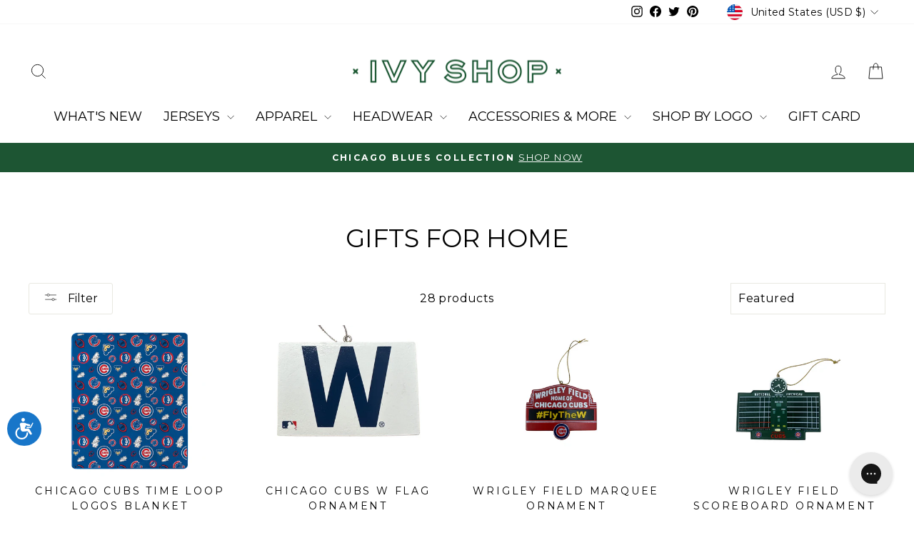

--- FILE ---
content_type: text/html; charset=utf-8
request_url: https://shopivy.com/collections/gifts-for-home
body_size: 49551
content:
<!doctype html>
<html class="no-js" lang="en" dir="ltr">
<head>
  <script type="application/vnd.locksmith+json" data-locksmith>{"version":"v254","locked":false,"initialized":true,"scope":"collection","access_granted":true,"access_denied":false,"requires_customer":false,"manual_lock":false,"remote_lock":false,"has_timeout":false,"remote_rendered":null,"hide_resource":false,"hide_links_to_resource":false,"transparent":true,"locks":{"all":[],"opened":[]},"keys":[],"keys_signature":"eafba8a85a373e90df40bb8e7afe7ccc617537baab6c8bf883f2550bb7478538","state":{"template":"collection","theme":146536038444,"product":null,"collection":"gifts-for-home","page":null,"blog":null,"article":null,"app":null},"now":1769303031,"path":"\/collections\/gifts-for-home","locale_root_url":"\/","canonical_url":"https:\/\/www.ivyshop.com\/collections\/gifts-for-home","customer_id":null,"customer_id_signature":"eafba8a85a373e90df40bb8e7afe7ccc617537baab6c8bf883f2550bb7478538","cart":null}</script><script data-locksmith>!function(){undefined;!function(){var s=window.Locksmith={},e=document.querySelector('script[type="application/vnd.locksmith+json"]'),n=e&&e.innerHTML;if(s.state={},s.util={},s.loading=!1,n)try{s.state=JSON.parse(n)}catch(d){}if(document.addEventListener&&document.querySelector){var o,a,i,t=[76,79,67,75,83,77,73,84,72,49,49],c=function(){a=t.slice(0)},l="style",r=function(e){e&&27!==e.keyCode&&"click"!==e.type||(document.removeEventListener("keydown",r),document.removeEventListener("click",r),o&&document.body.removeChild(o),o=null)};c(),document.addEventListener("keyup",function(e){if(e.keyCode===a[0]){if(clearTimeout(i),a.shift(),0<a.length)return void(i=setTimeout(c,1e3));c(),r(),(o=document.createElement("div"))[l].width="50%",o[l].maxWidth="1000px",o[l].height="85%",o[l].border="1px rgba(0, 0, 0, 0.2) solid",o[l].background="rgba(255, 255, 255, 0.99)",o[l].borderRadius="4px",o[l].position="fixed",o[l].top="50%",o[l].left="50%",o[l].transform="translateY(-50%) translateX(-50%)",o[l].boxShadow="0 2px 5px rgba(0, 0, 0, 0.3), 0 0 100vh 100vw rgba(0, 0, 0, 0.5)",o[l].zIndex="2147483645";var t=document.createElement("textarea");t.value=JSON.stringify(JSON.parse(n),null,2),t[l].border="none",t[l].display="block",t[l].boxSizing="border-box",t[l].width="100%",t[l].height="100%",t[l].background="transparent",t[l].padding="22px",t[l].fontFamily="monospace",t[l].fontSize="14px",t[l].color="#333",t[l].resize="none",t[l].outline="none",t.readOnly=!0,o.appendChild(t),document.body.appendChild(o),t.addEventListener("click",function(e){e.stopImmediatePropagation()}),t.select(),document.addEventListener("keydown",r),document.addEventListener("click",r)}})}s.isEmbedded=-1!==window.location.search.indexOf("_ab=0&_fd=0&_sc=1"),s.path=s.state.path||window.location.pathname,s.basePath=s.state.locale_root_url.concat("/apps/locksmith").replace(/^\/\//,"/"),s.reloading=!1,s.util.console=window.console||{log:function(){},error:function(){}},s.util.makeUrl=function(e,t){var n,o=s.basePath+e,a=[],i=s.cache();for(n in i)a.push(n+"="+encodeURIComponent(i[n]));for(n in t)a.push(n+"="+encodeURIComponent(t[n]));return s.state.customer_id&&(a.push("customer_id="+encodeURIComponent(s.state.customer_id)),a.push("customer_id_signature="+encodeURIComponent(s.state.customer_id_signature))),o+=(-1===o.indexOf("?")?"?":"&")+a.join("&")},s._initializeCallbacks=[],s.on=function(e,t){if("initialize"!==e)throw'Locksmith.on() currently only supports the "initialize" event';s._initializeCallbacks.push(t)},s.initializeSession=function(e){if(!s.isEmbedded){var t=!1,n=!0,o=!0;(e=e||{}).silent&&(o=n=!(t=!0)),s.ping({silent:t,spinner:n,reload:o,callback:function(){s._initializeCallbacks.forEach(function(e){e()})}})}},s.cache=function(e){var t={};try{var n=function a(e){return(document.cookie.match("(^|; )"+e+"=([^;]*)")||0)[2]};t=JSON.parse(decodeURIComponent(n("locksmith-params")||"{}"))}catch(d){}if(e){for(var o in e)t[o]=e[o];document.cookie="locksmith-params=; expires=Thu, 01 Jan 1970 00:00:00 GMT; path=/",document.cookie="locksmith-params="+encodeURIComponent(JSON.stringify(t))+"; path=/"}return t},s.cache.cart=s.state.cart,s.cache.cartLastSaved=null,s.params=s.cache(),s.util.reload=function(){s.reloading=!0;try{window.location.href=window.location.href.replace(/#.*/,"")}catch(d){s.util.console.error("Preferred reload method failed",d),window.location.reload()}},s.cache.saveCart=function(e){if(!s.cache.cart||s.cache.cart===s.cache.cartLastSaved)return e?e():null;var t=s.cache.cartLastSaved;s.cache.cartLastSaved=s.cache.cart,fetch("/cart/update.js",{method:"POST",headers:{"Content-Type":"application/json",Accept:"application/json"},body:JSON.stringify({attributes:{locksmith:s.cache.cart}})}).then(function(e){if(!e.ok)throw new Error("Cart update failed: "+e.status);return e.json()}).then(function(){e&&e()})["catch"](function(e){if(s.cache.cartLastSaved=t,!s.reloading)throw e})},s.util.spinnerHTML='<style>body{background:#FFF}@keyframes spin{from{transform:rotate(0deg)}to{transform:rotate(360deg)}}#loading{display:flex;width:100%;height:50vh;color:#777;align-items:center;justify-content:center}#loading .spinner{display:block;animation:spin 600ms linear infinite;position:relative;width:50px;height:50px}#loading .spinner-ring{stroke:currentColor;stroke-dasharray:100%;stroke-width:2px;stroke-linecap:round;fill:none}</style><div id="loading"><div class="spinner"><svg width="100%" height="100%"><svg preserveAspectRatio="xMinYMin"><circle class="spinner-ring" cx="50%" cy="50%" r="45%"></circle></svg></svg></div></div>',s.util.clobberBody=function(e){document.body.innerHTML=e},s.util.clobberDocument=function(e){e.responseText&&(e=e.responseText),document.documentElement&&document.removeChild(document.documentElement);var t=document.open("text/html","replace");t.writeln(e),t.close(),setTimeout(function(){var e=t.querySelector("[autofocus]");e&&e.focus()},100)},s.util.serializeForm=function(e){if(e&&"FORM"===e.nodeName){var t,n,o={};for(t=e.elements.length-1;0<=t;t-=1)if(""!==e.elements[t].name)switch(e.elements[t].nodeName){case"INPUT":switch(e.elements[t].type){default:case"text":case"hidden":case"password":case"button":case"reset":case"submit":o[e.elements[t].name]=e.elements[t].value;break;case"checkbox":case"radio":e.elements[t].checked&&(o[e.elements[t].name]=e.elements[t].value);break;case"file":}break;case"TEXTAREA":o[e.elements[t].name]=e.elements[t].value;break;case"SELECT":switch(e.elements[t].type){case"select-one":o[e.elements[t].name]=e.elements[t].value;break;case"select-multiple":for(n=e.elements[t].options.length-1;0<=n;n-=1)e.elements[t].options[n].selected&&(o[e.elements[t].name]=e.elements[t].options[n].value)}break;case"BUTTON":switch(e.elements[t].type){case"reset":case"submit":case"button":o[e.elements[t].name]=e.elements[t].value}}return o}},s.util.on=function(e,i,s,t){t=t||document;var c="locksmith-"+e+i,n=function(e){var t=e.target,n=e.target.parentElement,o=t&&t.className&&(t.className.baseVal||t.className)||"",a=n&&n.className&&(n.className.baseVal||n.className)||"";("string"==typeof o&&-1!==o.split(/\s+/).indexOf(i)||"string"==typeof a&&-1!==a.split(/\s+/).indexOf(i))&&!e[c]&&(e[c]=!0,s(e))};t.attachEvent?t.attachEvent(e,n):t.addEventListener(e,n,!1)},s.util.enableActions=function(e){s.util.on("click","locksmith-action",function(e){e.preventDefault();var t=e.target;t.dataset.confirmWith&&!confirm(t.dataset.confirmWith)||(t.disabled=!0,t.innerText=t.dataset.disableWith,s.post("/action",t.dataset.locksmithParams,{spinner:!1,type:"text",success:function(e){(e=JSON.parse(e.responseText)).message&&alert(e.message),s.util.reload()}}))},e)},s.util.inject=function(e,t){var n=["data","locksmith","append"];if(-1!==t.indexOf(n.join("-"))){var o=document.createElement("div");o.innerHTML=t,e.appendChild(o)}else e.innerHTML=t;var a,i,s=e.querySelectorAll("script");for(i=0;i<s.length;++i){a=s[i];var c=document.createElement("script");if(a.type&&(c.type=a.type),a.src)c.src=a.src;else{var l=document.createTextNode(a.innerHTML);c.appendChild(l)}e.appendChild(c)}var r=e.querySelector("[autofocus]");r&&r.focus()},s.post=function(e,t,n){!1!==(n=n||{}).spinner&&s.util.clobberBody(s.util.spinnerHTML);var o={};n.container===document?(o.layout=1,n.success=function(e){s.util.clobberDocument(e)}):n.container&&(o.layout=0,n.success=function(e){var t=document.getElementById(n.container);s.util.inject(t,e),t.id===t.firstChild.id&&t.parentElement.replaceChild(t.firstChild,t)}),n.form_type&&(t.form_type=n.form_type),n.include_layout_classes!==undefined&&(t.include_layout_classes=n.include_layout_classes),n.lock_id!==undefined&&(t.lock_id=n.lock_id),s.loading=!0;var a=s.util.makeUrl(e,o),i="json"===n.type||"text"===n.type;fetch(a,{method:"POST",headers:{"Content-Type":"application/json",Accept:i?"application/json":"text/html"},body:JSON.stringify(t)}).then(function(e){if(!e.ok)throw new Error("Request failed: "+e.status);return e.text()}).then(function(e){var t=n.success||s.util.clobberDocument;t(i?{responseText:e}:e)})["catch"](function(e){if(!s.reloading)if("dashboard.weglot.com"!==window.location.host){if(!n.silent)throw alert("Something went wrong! Please refresh and try again."),e;console.error(e)}else console.error(e)})["finally"](function(){s.loading=!1})},s.postResource=function(e,t){e.path=s.path,e.search=window.location.search,e.state=s.state,e.passcode&&(e.passcode=e.passcode.trim()),e.email&&(e.email=e.email.trim()),e.state.cart=s.cache.cart,e.locksmith_json=s.jsonTag,e.locksmith_json_signature=s.jsonTagSignature,s.post("/resource",e,t)},s.ping=function(e){if(!s.isEmbedded){e=e||{};var t=function(){e.reload?s.util.reload():"function"==typeof e.callback&&e.callback()};s.post("/ping",{path:s.path,search:window.location.search,state:s.state},{spinner:!!e.spinner,silent:"undefined"==typeof e.silent||e.silent,type:"text",success:function(e){e&&e.responseText?((e=JSON.parse(e.responseText)).messages&&0<e.messages.length&&s.showMessages(e.messages),e.cart&&s.cache.cart!==e.cart?(s.cache.cart=e.cart,s.cache.saveCart(function(){t(),e.cart&&e.cart.match(/^.+:/)&&s.util.reload()})):t()):console.error("[Locksmith] Invalid result in ping callback:",e)}})}},s.timeoutMonitor=function(){var e=s.cache.cart;s.ping({callback:function(){e!==s.cache.cart||setTimeout(function(){s.timeoutMonitor()},6e4)}})},s.showMessages=function(e){var t=document.createElement("div");t.style.position="fixed",t.style.left=0,t.style.right=0,t.style.bottom="-50px",t.style.opacity=0,t.style.background="#191919",t.style.color="#ddd",t.style.transition="bottom 0.2s, opacity 0.2s",t.style.zIndex=999999,t.innerHTML="        <style>          .locksmith-ab .locksmith-b { display: none; }          .locksmith-ab.toggled .locksmith-b { display: flex; }          .locksmith-ab.toggled .locksmith-a { display: none; }          .locksmith-flex { display: flex; flex-wrap: wrap; justify-content: space-between; align-items: center; padding: 10px 20px; }          .locksmith-message + .locksmith-message { border-top: 1px #555 solid; }          .locksmith-message a { color: inherit; font-weight: bold; }          .locksmith-message a:hover { color: inherit; opacity: 0.8; }          a.locksmith-ab-toggle { font-weight: inherit; text-decoration: underline; }          .locksmith-text { flex-grow: 1; }          .locksmith-cta { flex-grow: 0; text-align: right; }          .locksmith-cta button { transform: scale(0.8); transform-origin: left; }          .locksmith-cta > * { display: block; }          .locksmith-cta > * + * { margin-top: 10px; }          .locksmith-message a.locksmith-close { flex-grow: 0; text-decoration: none; margin-left: 15px; font-size: 30px; font-family: monospace; display: block; padding: 2px 10px; }                    @media screen and (max-width: 600px) {            .locksmith-wide-only { display: none !important; }            .locksmith-flex { padding: 0 15px; }            .locksmith-flex > * { margin-top: 5px; margin-bottom: 5px; }            .locksmith-cta { text-align: left; }          }                    @media screen and (min-width: 601px) {            .locksmith-narrow-only { display: none !important; }          }        </style>      "+e.map(function(e){return'<div class="locksmith-message">'+e+"</div>"}).join(""),document.body.appendChild(t),document.body.style.position="relative",document.body.parentElement.style.paddingBottom=t.offsetHeight+"px",setTimeout(function(){t.style.bottom=0,t.style.opacity=1},50),s.util.on("click","locksmith-ab-toggle",function(e){e.preventDefault();for(var t=e.target.parentElement;-1===t.className.split(" ").indexOf("locksmith-ab");)t=t.parentElement;-1!==t.className.split(" ").indexOf("toggled")?t.className=t.className.replace("toggled",""):t.className=t.className+" toggled"}),s.util.enableActions(t)}}()}();</script>
      <script data-locksmith>Locksmith.cache.cart=null</script>

  <script data-locksmith>Locksmith.jsonTag="{\"version\":\"v254\",\"locked\":false,\"initialized\":true,\"scope\":\"collection\",\"access_granted\":true,\"access_denied\":false,\"requires_customer\":false,\"manual_lock\":false,\"remote_lock\":false,\"has_timeout\":false,\"remote_rendered\":null,\"hide_resource\":false,\"hide_links_to_resource\":false,\"transparent\":true,\"locks\":{\"all\":[],\"opened\":[]},\"keys\":[],\"keys_signature\":\"eafba8a85a373e90df40bb8e7afe7ccc617537baab6c8bf883f2550bb7478538\",\"state\":{\"template\":\"collection\",\"theme\":146536038444,\"product\":null,\"collection\":\"gifts-for-home\",\"page\":null,\"blog\":null,\"article\":null,\"app\":null},\"now\":1769303031,\"path\":\"\\\/collections\\\/gifts-for-home\",\"locale_root_url\":\"\\\/\",\"canonical_url\":\"https:\\\/\\\/www.ivyshop.com\\\/collections\\\/gifts-for-home\",\"customer_id\":null,\"customer_id_signature\":\"eafba8a85a373e90df40bb8e7afe7ccc617537baab6c8bf883f2550bb7478538\",\"cart\":null}";Locksmith.jsonTagSignature="bc3ca66d336a9b45de172c3de3ce629e84031dcc32897b2d37883ff6ca0d0372"</script>
  <meta name="google-site-verification" content="e6NPeFj_1LxOrKqz09azwCBIztOsqcCWDPYCokozKt0" />
  <meta charset="utf-8">
  <meta http-equiv="X-UA-Compatible" content="IE=edge,chrome=1">
  <meta name="viewport" content="width=device-width,initial-scale=1">
  <meta name="theme-color" content="#1d5533">
  <link rel="canonical" href="https://www.ivyshop.com/collections/gifts-for-home">
  <link rel="preconnect" href="https://cdn.shopify.com" crossorigin>
  <link rel="preconnect" href="https://fonts.shopifycdn.com" crossorigin>
  <link rel="dns-prefetch" href="https://productreviews.shopifycdn.com">
  <link rel="dns-prefetch" href="https://ajax.googleapis.com">
  <link rel="dns-prefetch" href="https://maps.googleapis.com">
  <link rel="dns-prefetch" href="https://maps.gstatic.com"><link rel="shortcut icon" href="//shopivy.com/cdn/shop/files/CUBS_IVYSHOP_MONOGRAM_FULL_HiRes_2_32x32.png?v=1715190205" type="image/png" /><title>GIFTS FOR HOME
&ndash; Ivy Shop
</title>
<meta property="og:site_name" content="Ivy Shop">
  <meta property="og:url" content="https://www.ivyshop.com/collections/gifts-for-home"><meta property="og:title" content="GIFTS FOR HOME">
<meta property="og:type" content="website">
<meta property="og:description" content="Official Chicago Cubs Gear and Apparel. By Chicago, for Chicago. A large collection of Cubs Hats, Jerseys, Sweatshirts, and more, including unique items you can't get anywhere else. The perfect place to find gifts for the Cubs fan in your life.">
<meta property="og:image" content="http://shopivy.com/cdn/shop/collections/Home_1.png?v=1699412275">
<meta property="og:image:secure_url" content="https://shopivy.com/cdn/shop/collections/Home_1.png?v=1699412275">
<meta property="og:image:width" content="1080">
    <meta property="og:image:height" content="1080"><meta name="twitter:site" content="@ivyshopchi">
  <meta name="twitter:card" content="summary_large_image"><meta name="twitter:title" content="GIFTS FOR HOME">
<meta name="twitter:description" content="Official Chicago Cubs Gear and Apparel. By Chicago, for Chicago. A large collection of Cubs Hats, Jerseys, Sweatshirts, and more, including unique items you can't get anywhere else. The perfect place to find gifts for the Cubs fan in your life.">
<style data-shopify>@font-face {
  font-family: Montserrat;
  font-weight: 400;
  font-style: normal;
  font-display: swap;
  src: url("//shopivy.com/cdn/fonts/montserrat/montserrat_n4.81949fa0ac9fd2021e16436151e8eaa539321637.woff2") format("woff2"),
       url("//shopivy.com/cdn/fonts/montserrat/montserrat_n4.a6c632ca7b62da89c3594789ba828388aac693fe.woff") format("woff");
}

  @font-face {
  font-family: Montserrat;
  font-weight: 400;
  font-style: normal;
  font-display: swap;
  src: url("//shopivy.com/cdn/fonts/montserrat/montserrat_n4.81949fa0ac9fd2021e16436151e8eaa539321637.woff2") format("woff2"),
       url("//shopivy.com/cdn/fonts/montserrat/montserrat_n4.a6c632ca7b62da89c3594789ba828388aac693fe.woff") format("woff");
}


  @font-face {
  font-family: Montserrat;
  font-weight: 600;
  font-style: normal;
  font-display: swap;
  src: url("//shopivy.com/cdn/fonts/montserrat/montserrat_n6.1326b3e84230700ef15b3a29fb520639977513e0.woff2") format("woff2"),
       url("//shopivy.com/cdn/fonts/montserrat/montserrat_n6.652f051080eb14192330daceed8cd53dfdc5ead9.woff") format("woff");
}

  @font-face {
  font-family: Montserrat;
  font-weight: 400;
  font-style: italic;
  font-display: swap;
  src: url("//shopivy.com/cdn/fonts/montserrat/montserrat_i4.5a4ea298b4789e064f62a29aafc18d41f09ae59b.woff2") format("woff2"),
       url("//shopivy.com/cdn/fonts/montserrat/montserrat_i4.072b5869c5e0ed5b9d2021e4c2af132e16681ad2.woff") format("woff");
}

  @font-face {
  font-family: Montserrat;
  font-weight: 600;
  font-style: italic;
  font-display: swap;
  src: url("//shopivy.com/cdn/fonts/montserrat/montserrat_i6.e90155dd2f004112a61c0322d66d1f59dadfa84b.woff2") format("woff2"),
       url("//shopivy.com/cdn/fonts/montserrat/montserrat_i6.41470518d8e9d7f1bcdd29a447c2397e5393943f.woff") format("woff");
}

</style><link href="//shopivy.com/cdn/shop/t/135/assets/theme.css?v=106297058044732896561769198961" rel="stylesheet" type="text/css" media="all" />
<style data-shopify>:root {
    --typeHeaderPrimary: Montserrat;
    --typeHeaderFallback: sans-serif;
    --typeHeaderSize: 35px;
    --typeHeaderWeight: 400;
    --typeHeaderLineHeight: 1;
    --typeHeaderSpacing: 0.0em;

    --typeBasePrimary:Montserrat;
    --typeBaseFallback:sans-serif;
    --typeBaseSize: 16px;
    --typeBaseWeight: 400;
    --typeBaseSpacing: 0.025em;
    --typeBaseLineHeight: 1.6;
    --typeBaselineHeightMinus01: 1.5;

    --typeCollectionTitle: 18px;

    --iconWeight: 2px;
    --iconLinecaps: miter;

    
        --buttonRadius: 3px;
    

    --colorGridOverlayOpacity: 0.16;
    }

    .placeholder-content {
    background-image: linear-gradient(100deg, #ffffff 40%, #f7f7f7 63%, #ffffff 79%);
    }</style><script>
    document.documentElement.className = document.documentElement.className.replace('no-js', 'js');

    window.theme = window.theme || {};
    theme.routes = {
      home: "/",
      cart: "/cart.js",
      cartPage: "/cart",
      cartAdd: "/cart/add.js",
      cartChange: "/cart/change.js",
      search: "/search",
      predictiveSearch: "/search/suggest"
    };
    theme.strings = {
      soldOut: "Sold Out",
      unavailable: "Unavailable",
      inStockLabel: "In stock, ready to ship",
      oneStockLabel: "Low stock - [count] item left",
      otherStockLabel: "Low stock - [count] items left",
      willNotShipUntil: "Ready to ship [date]",
      willBeInStockAfter: "Back in stock [date]",
      waitingForStock: "Backordered, shipping soon",
      savePrice: "Save [saved_amount]",
      cartEmpty: "Your cart is currently empty.",
      cartTermsConfirmation: "You must agree with the terms and conditions of sales to check out",
      searchCollections: "Collections",
      searchPages: "Pages",
      searchArticles: "Articles",
      productFrom: "from ",
      maxQuantity: "You can only have [quantity] of [title] in your cart."
    };
    theme.settings = {
      cartType: "drawer",
      isCustomerTemplate: false,
      moneyFormat: "${{amount}}",
      saveType: "dollar",
      productImageSize: "landscape",
      productImageCover: false,
      predictiveSearch: true,
      predictiveSearchType: null,
      predictiveSearchVendor: false,
      predictiveSearchPrice: false,
      quickView: true,
      themeName: 'Impulse',
      themeVersion: "7.4.1"
    };
  </script>

  <script>window.performance && window.performance.mark && window.performance.mark('shopify.content_for_header.start');</script><meta name="google-site-verification" content="9E9IgxdKoGJjvNfv0SaqxfN6pPbW46q_Wi5o5BC_4DI">
<meta name="google-site-verification" content="uiM7sWnkWcP6q_ne9feLbfkXhSQuCxq8nkmYa4Quzzo">
<meta name="facebook-domain-verification" content="hc28nlupsft33etfeasje35s3aeyez">
<meta name="facebook-domain-verification" content="za2k9bhft63cna3svc063xxi5ane79">
<meta name="facebook-domain-verification" content="fb3gz88mwttvlioykc9nzek9nbg7z2">
<meta name="facebook-domain-verification" content="uancpjr8afhgeb0x8ek42dqoaaw1mg">
<meta name="facebook-domain-verification" content="km0ayfcjaobrahfaz7n2kwixssyarv">
<meta name="facebook-domain-verification" content="xel4uqpymj6i34qjn0u6tfatuif9ss">
<meta name="facebook-domain-verification" content="tl3yk61qg6cagdn27ys6zz98chrtx0">
<meta name="facebook-domain-verification" content="l71izx0sw77zbl0knq0kx35gxoeqpl">
<meta name="facebook-domain-verification" content="hc28nlupsft33etfeasje35s3aeyez">
<meta name="facebook-domain-verification" content="8bngggsg4f3q85mfue6psf0hliko25">
<meta name="facebook-domain-verification" content="9erogxa4ame6po29okx4yegghaptka">
<meta name="facebook-domain-verification" content="rz6wndeidbzczue3isx4l3mni4sgfh">
<meta name="facebook-domain-verification" content="oa4qba59vthm2vbwpic8ksyhtpkxxt">
<meta name="facebook-domain-verification" content="0ku5cb3n4ipktyv5yaubwchtkjvh07">
<meta name="google-site-verification" content="xHAU9G4gNIQn9hK1GpC9P9IklyxOvaxxtREy4XaDHD0">
<meta id="shopify-digital-wallet" name="shopify-digital-wallet" content="/31052136492/digital_wallets/dialog">
<meta name="shopify-checkout-api-token" content="54e9fa57d32bc416d00037efd5aa1fd9">
<link rel="alternate" type="application/atom+xml" title="Feed" href="/collections/gifts-for-home.atom" />
<link rel="alternate" type="application/json+oembed" href="https://www.ivyshop.com/collections/gifts-for-home.oembed">
<script async="async" src="/checkouts/internal/preloads.js?locale=en-US"></script>
<link rel="preconnect" href="https://shop.app" crossorigin="anonymous">
<script async="async" src="https://shop.app/checkouts/internal/preloads.js?locale=en-US&shop_id=31052136492" crossorigin="anonymous"></script>
<script id="apple-pay-shop-capabilities" type="application/json">{"shopId":31052136492,"countryCode":"US","currencyCode":"USD","merchantCapabilities":["supports3DS"],"merchantId":"gid:\/\/shopify\/Shop\/31052136492","merchantName":"Ivy Shop","requiredBillingContactFields":["postalAddress","email","phone"],"requiredShippingContactFields":["postalAddress","email","phone"],"shippingType":"shipping","supportedNetworks":["visa","masterCard","amex","discover","elo","jcb"],"total":{"type":"pending","label":"Ivy Shop","amount":"1.00"},"shopifyPaymentsEnabled":true,"supportsSubscriptions":true}</script>
<script id="shopify-features" type="application/json">{"accessToken":"54e9fa57d32bc416d00037efd5aa1fd9","betas":["rich-media-storefront-analytics"],"domain":"shopivy.com","predictiveSearch":true,"shopId":31052136492,"locale":"en"}</script>
<script>var Shopify = Shopify || {};
Shopify.shop = "ivyswag.myshopify.com";
Shopify.locale = "en";
Shopify.currency = {"active":"USD","rate":"1.0"};
Shopify.country = "US";
Shopify.theme = {"name":"January 2026_Bundle Up Sale","id":146536038444,"schema_name":"Impulse","schema_version":"7.4.1","theme_store_id":857,"role":"main"};
Shopify.theme.handle = "null";
Shopify.theme.style = {"id":null,"handle":null};
Shopify.cdnHost = "shopivy.com/cdn";
Shopify.routes = Shopify.routes || {};
Shopify.routes.root = "/";</script>
<script type="module">!function(o){(o.Shopify=o.Shopify||{}).modules=!0}(window);</script>
<script>!function(o){function n(){var o=[];function n(){o.push(Array.prototype.slice.apply(arguments))}return n.q=o,n}var t=o.Shopify=o.Shopify||{};t.loadFeatures=n(),t.autoloadFeatures=n()}(window);</script>
<script>
  window.ShopifyPay = window.ShopifyPay || {};
  window.ShopifyPay.apiHost = "shop.app\/pay";
  window.ShopifyPay.redirectState = null;
</script>
<script id="shop-js-analytics" type="application/json">{"pageType":"collection"}</script>
<script defer="defer" async type="module" src="//shopivy.com/cdn/shopifycloud/shop-js/modules/v2/client.init-shop-cart-sync_BT-GjEfc.en.esm.js"></script>
<script defer="defer" async type="module" src="//shopivy.com/cdn/shopifycloud/shop-js/modules/v2/chunk.common_D58fp_Oc.esm.js"></script>
<script defer="defer" async type="module" src="//shopivy.com/cdn/shopifycloud/shop-js/modules/v2/chunk.modal_xMitdFEc.esm.js"></script>
<script type="module">
  await import("//shopivy.com/cdn/shopifycloud/shop-js/modules/v2/client.init-shop-cart-sync_BT-GjEfc.en.esm.js");
await import("//shopivy.com/cdn/shopifycloud/shop-js/modules/v2/chunk.common_D58fp_Oc.esm.js");
await import("//shopivy.com/cdn/shopifycloud/shop-js/modules/v2/chunk.modal_xMitdFEc.esm.js");

  window.Shopify.SignInWithShop?.initShopCartSync?.({"fedCMEnabled":true,"windoidEnabled":true});

</script>
<script>
  window.Shopify = window.Shopify || {};
  if (!window.Shopify.featureAssets) window.Shopify.featureAssets = {};
  window.Shopify.featureAssets['shop-js'] = {"shop-cart-sync":["modules/v2/client.shop-cart-sync_DZOKe7Ll.en.esm.js","modules/v2/chunk.common_D58fp_Oc.esm.js","modules/v2/chunk.modal_xMitdFEc.esm.js"],"init-fed-cm":["modules/v2/client.init-fed-cm_B6oLuCjv.en.esm.js","modules/v2/chunk.common_D58fp_Oc.esm.js","modules/v2/chunk.modal_xMitdFEc.esm.js"],"shop-cash-offers":["modules/v2/client.shop-cash-offers_D2sdYoxE.en.esm.js","modules/v2/chunk.common_D58fp_Oc.esm.js","modules/v2/chunk.modal_xMitdFEc.esm.js"],"shop-login-button":["modules/v2/client.shop-login-button_QeVjl5Y3.en.esm.js","modules/v2/chunk.common_D58fp_Oc.esm.js","modules/v2/chunk.modal_xMitdFEc.esm.js"],"pay-button":["modules/v2/client.pay-button_DXTOsIq6.en.esm.js","modules/v2/chunk.common_D58fp_Oc.esm.js","modules/v2/chunk.modal_xMitdFEc.esm.js"],"shop-button":["modules/v2/client.shop-button_DQZHx9pm.en.esm.js","modules/v2/chunk.common_D58fp_Oc.esm.js","modules/v2/chunk.modal_xMitdFEc.esm.js"],"avatar":["modules/v2/client.avatar_BTnouDA3.en.esm.js"],"init-windoid":["modules/v2/client.init-windoid_CR1B-cfM.en.esm.js","modules/v2/chunk.common_D58fp_Oc.esm.js","modules/v2/chunk.modal_xMitdFEc.esm.js"],"init-shop-for-new-customer-accounts":["modules/v2/client.init-shop-for-new-customer-accounts_C_vY_xzh.en.esm.js","modules/v2/client.shop-login-button_QeVjl5Y3.en.esm.js","modules/v2/chunk.common_D58fp_Oc.esm.js","modules/v2/chunk.modal_xMitdFEc.esm.js"],"init-shop-email-lookup-coordinator":["modules/v2/client.init-shop-email-lookup-coordinator_BI7n9ZSv.en.esm.js","modules/v2/chunk.common_D58fp_Oc.esm.js","modules/v2/chunk.modal_xMitdFEc.esm.js"],"init-shop-cart-sync":["modules/v2/client.init-shop-cart-sync_BT-GjEfc.en.esm.js","modules/v2/chunk.common_D58fp_Oc.esm.js","modules/v2/chunk.modal_xMitdFEc.esm.js"],"shop-toast-manager":["modules/v2/client.shop-toast-manager_DiYdP3xc.en.esm.js","modules/v2/chunk.common_D58fp_Oc.esm.js","modules/v2/chunk.modal_xMitdFEc.esm.js"],"init-customer-accounts":["modules/v2/client.init-customer-accounts_D9ZNqS-Q.en.esm.js","modules/v2/client.shop-login-button_QeVjl5Y3.en.esm.js","modules/v2/chunk.common_D58fp_Oc.esm.js","modules/v2/chunk.modal_xMitdFEc.esm.js"],"init-customer-accounts-sign-up":["modules/v2/client.init-customer-accounts-sign-up_iGw4briv.en.esm.js","modules/v2/client.shop-login-button_QeVjl5Y3.en.esm.js","modules/v2/chunk.common_D58fp_Oc.esm.js","modules/v2/chunk.modal_xMitdFEc.esm.js"],"shop-follow-button":["modules/v2/client.shop-follow-button_CqMgW2wH.en.esm.js","modules/v2/chunk.common_D58fp_Oc.esm.js","modules/v2/chunk.modal_xMitdFEc.esm.js"],"checkout-modal":["modules/v2/client.checkout-modal_xHeaAweL.en.esm.js","modules/v2/chunk.common_D58fp_Oc.esm.js","modules/v2/chunk.modal_xMitdFEc.esm.js"],"shop-login":["modules/v2/client.shop-login_D91U-Q7h.en.esm.js","modules/v2/chunk.common_D58fp_Oc.esm.js","modules/v2/chunk.modal_xMitdFEc.esm.js"],"lead-capture":["modules/v2/client.lead-capture_BJmE1dJe.en.esm.js","modules/v2/chunk.common_D58fp_Oc.esm.js","modules/v2/chunk.modal_xMitdFEc.esm.js"],"payment-terms":["modules/v2/client.payment-terms_Ci9AEqFq.en.esm.js","modules/v2/chunk.common_D58fp_Oc.esm.js","modules/v2/chunk.modal_xMitdFEc.esm.js"]};
</script>
<script>(function() {
  var isLoaded = false;
  function asyncLoad() {
    if (isLoaded) return;
    isLoaded = true;
    var urls = ["https:\/\/static.klaviyo.com\/onsite\/js\/klaviyo.js?company_id=TffQiT\u0026shop=ivyswag.myshopify.com","https:\/\/static.klaviyo.com\/onsite\/js\/klaviyo.js?company_id=TffQiT\u0026shop=ivyswag.myshopify.com","https:\/\/id-shop.govx.com\/app\/ivyswag.myshopify.com\/govx.js?shop=ivyswag.myshopify.com","https:\/\/static.returngo.ai\/master.returngo.ai\/returngo.min.js?shop=ivyswag.myshopify.com","https:\/\/config.gorgias.chat\/bundle-loader\/01GYCBSSHKY2DRJDGKE73ZQD17?source=shopify1click\u0026shop=ivyswag.myshopify.com","https:\/\/shopify-widget.route.com\/shopify.widget.js?shop=ivyswag.myshopify.com","https:\/\/cdn-app.cart-bot.net\/public\/js\/append.js?shop=ivyswag.myshopify.com","https:\/\/widget.tagembed.com\/embed.min.js?shop=ivyswag.myshopify.com","https:\/\/d33a6lvgbd0fej.cloudfront.net\/script_tag\/secomapp.scripttag.js?shop=ivyswag.myshopify.com","https:\/\/widget.tagembed.com\/embed.min.js?shop=ivyswag.myshopify.com","https:\/\/cdn.rebuyengine.com\/onsite\/js\/rebuy.js?shop=ivyswag.myshopify.com","https:\/\/cdn.rebuyengine.com\/onsite\/js\/rebuy.js?shop=ivyswag.myshopify.com","https:\/\/cdn.rebuyengine.com\/onsite\/js\/rebuy.js?shop=ivyswag.myshopify.com","https:\/\/cdn.9gtb.com\/loader.js?g_cvt_id=b2336284-e072-4cb0-a22f-4a86ed99ac94\u0026shop=ivyswag.myshopify.com"];
    for (var i = 0; i < urls.length; i++) {
      var s = document.createElement('script');
      s.type = 'text/javascript';
      s.async = true;
      s.src = urls[i];
      var x = document.getElementsByTagName('script')[0];
      x.parentNode.insertBefore(s, x);
    }
  };
  if(window.attachEvent) {
    window.attachEvent('onload', asyncLoad);
  } else {
    window.addEventListener('load', asyncLoad, false);
  }
})();</script>
<script id="__st">var __st={"a":31052136492,"offset":-21600,"reqid":"a62014e2-a257-4f2c-a5bc-e1da983178eb-1769303031","pageurl":"shopivy.com\/collections\/gifts-for-home","u":"819031f9fb7d","p":"collection","rtyp":"collection","rid":289833910316};</script>
<script>window.ShopifyPaypalV4VisibilityTracking = true;</script>
<script id="captcha-bootstrap">!function(){'use strict';const t='contact',e='account',n='new_comment',o=[[t,t],['blogs',n],['comments',n],[t,'customer']],c=[[e,'customer_login'],[e,'guest_login'],[e,'recover_customer_password'],[e,'create_customer']],r=t=>t.map((([t,e])=>`form[action*='/${t}']:not([data-nocaptcha='true']) input[name='form_type'][value='${e}']`)).join(','),a=t=>()=>t?[...document.querySelectorAll(t)].map((t=>t.form)):[];function s(){const t=[...o],e=r(t);return a(e)}const i='password',u='form_key',d=['recaptcha-v3-token','g-recaptcha-response','h-captcha-response',i],f=()=>{try{return window.sessionStorage}catch{return}},m='__shopify_v',_=t=>t.elements[u];function p(t,e,n=!1){try{const o=window.sessionStorage,c=JSON.parse(o.getItem(e)),{data:r}=function(t){const{data:e,action:n}=t;return t[m]||n?{data:e,action:n}:{data:t,action:n}}(c);for(const[e,n]of Object.entries(r))t.elements[e]&&(t.elements[e].value=n);n&&o.removeItem(e)}catch(o){console.error('form repopulation failed',{error:o})}}const l='form_type',E='cptcha';function T(t){t.dataset[E]=!0}const w=window,h=w.document,L='Shopify',v='ce_forms',y='captcha';let A=!1;((t,e)=>{const n=(g='f06e6c50-85a8-45c8-87d0-21a2b65856fe',I='https://cdn.shopify.com/shopifycloud/storefront-forms-hcaptcha/ce_storefront_forms_captcha_hcaptcha.v1.5.2.iife.js',D={infoText:'Protected by hCaptcha',privacyText:'Privacy',termsText:'Terms'},(t,e,n)=>{const o=w[L][v],c=o.bindForm;if(c)return c(t,g,e,D).then(n);var r;o.q.push([[t,g,e,D],n]),r=I,A||(h.body.append(Object.assign(h.createElement('script'),{id:'captcha-provider',async:!0,src:r})),A=!0)});var g,I,D;w[L]=w[L]||{},w[L][v]=w[L][v]||{},w[L][v].q=[],w[L][y]=w[L][y]||{},w[L][y].protect=function(t,e){n(t,void 0,e),T(t)},Object.freeze(w[L][y]),function(t,e,n,w,h,L){const[v,y,A,g]=function(t,e,n){const i=e?o:[],u=t?c:[],d=[...i,...u],f=r(d),m=r(i),_=r(d.filter((([t,e])=>n.includes(e))));return[a(f),a(m),a(_),s()]}(w,h,L),I=t=>{const e=t.target;return e instanceof HTMLFormElement?e:e&&e.form},D=t=>v().includes(t);t.addEventListener('submit',(t=>{const e=I(t);if(!e)return;const n=D(e)&&!e.dataset.hcaptchaBound&&!e.dataset.recaptchaBound,o=_(e),c=g().includes(e)&&(!o||!o.value);(n||c)&&t.preventDefault(),c&&!n&&(function(t){try{if(!f())return;!function(t){const e=f();if(!e)return;const n=_(t);if(!n)return;const o=n.value;o&&e.removeItem(o)}(t);const e=Array.from(Array(32),(()=>Math.random().toString(36)[2])).join('');!function(t,e){_(t)||t.append(Object.assign(document.createElement('input'),{type:'hidden',name:u})),t.elements[u].value=e}(t,e),function(t,e){const n=f();if(!n)return;const o=[...t.querySelectorAll(`input[type='${i}']`)].map((({name:t})=>t)),c=[...d,...o],r={};for(const[a,s]of new FormData(t).entries())c.includes(a)||(r[a]=s);n.setItem(e,JSON.stringify({[m]:1,action:t.action,data:r}))}(t,e)}catch(e){console.error('failed to persist form',e)}}(e),e.submit())}));const S=(t,e)=>{t&&!t.dataset[E]&&(n(t,e.some((e=>e===t))),T(t))};for(const o of['focusin','change'])t.addEventListener(o,(t=>{const e=I(t);D(e)&&S(e,y())}));const B=e.get('form_key'),M=e.get(l),P=B&&M;t.addEventListener('DOMContentLoaded',(()=>{const t=y();if(P)for(const e of t)e.elements[l].value===M&&p(e,B);[...new Set([...A(),...v().filter((t=>'true'===t.dataset.shopifyCaptcha))])].forEach((e=>S(e,t)))}))}(h,new URLSearchParams(w.location.search),n,t,e,['guest_login'])})(!0,!0)}();</script>
<script integrity="sha256-4kQ18oKyAcykRKYeNunJcIwy7WH5gtpwJnB7kiuLZ1E=" data-source-attribution="shopify.loadfeatures" defer="defer" src="//shopivy.com/cdn/shopifycloud/storefront/assets/storefront/load_feature-a0a9edcb.js" crossorigin="anonymous"></script>
<script crossorigin="anonymous" defer="defer" src="//shopivy.com/cdn/shopifycloud/storefront/assets/shopify_pay/storefront-65b4c6d7.js?v=20250812"></script>
<script data-source-attribution="shopify.dynamic_checkout.dynamic.init">var Shopify=Shopify||{};Shopify.PaymentButton=Shopify.PaymentButton||{isStorefrontPortableWallets:!0,init:function(){window.Shopify.PaymentButton.init=function(){};var t=document.createElement("script");t.src="https://shopivy.com/cdn/shopifycloud/portable-wallets/latest/portable-wallets.en.js",t.type="module",document.head.appendChild(t)}};
</script>
<script data-source-attribution="shopify.dynamic_checkout.buyer_consent">
  function portableWalletsHideBuyerConsent(e){var t=document.getElementById("shopify-buyer-consent"),n=document.getElementById("shopify-subscription-policy-button");t&&n&&(t.classList.add("hidden"),t.setAttribute("aria-hidden","true"),n.removeEventListener("click",e))}function portableWalletsShowBuyerConsent(e){var t=document.getElementById("shopify-buyer-consent"),n=document.getElementById("shopify-subscription-policy-button");t&&n&&(t.classList.remove("hidden"),t.removeAttribute("aria-hidden"),n.addEventListener("click",e))}window.Shopify?.PaymentButton&&(window.Shopify.PaymentButton.hideBuyerConsent=portableWalletsHideBuyerConsent,window.Shopify.PaymentButton.showBuyerConsent=portableWalletsShowBuyerConsent);
</script>
<script data-source-attribution="shopify.dynamic_checkout.cart.bootstrap">document.addEventListener("DOMContentLoaded",(function(){function t(){return document.querySelector("shopify-accelerated-checkout-cart, shopify-accelerated-checkout")}if(t())Shopify.PaymentButton.init();else{new MutationObserver((function(e,n){t()&&(Shopify.PaymentButton.init(),n.disconnect())})).observe(document.body,{childList:!0,subtree:!0})}}));
</script>
<link id="shopify-accelerated-checkout-styles" rel="stylesheet" media="screen" href="https://shopivy.com/cdn/shopifycloud/portable-wallets/latest/accelerated-checkout-backwards-compat.css" crossorigin="anonymous">
<style id="shopify-accelerated-checkout-cart">
        #shopify-buyer-consent {
  margin-top: 1em;
  display: inline-block;
  width: 100%;
}

#shopify-buyer-consent.hidden {
  display: none;
}

#shopify-subscription-policy-button {
  background: none;
  border: none;
  padding: 0;
  text-decoration: underline;
  font-size: inherit;
  cursor: pointer;
}

#shopify-subscription-policy-button::before {
  box-shadow: none;
}

      </style>

<script>window.performance && window.performance.mark && window.performance.mark('shopify.content_for_header.end');</script>

  <script src="//shopivy.com/cdn/shop/t/135/assets/vendor-scripts-v11.js" defer="defer"></script><link rel="stylesheet" href="//shopivy.com/cdn/shop/t/135/assets/country-flags.css"><script src="//shopivy.com/cdn/shop/t/135/assets/theme.js?v=136904160527539270741769198079" defer="defer"></script>


<!-- BEGIN app block: shopify://apps/pagefly-page-builder/blocks/app-embed/83e179f7-59a0-4589-8c66-c0dddf959200 -->

<!-- BEGIN app snippet: pagefly-cro-ab-testing-main -->







<script>
  ;(function () {
    const url = new URL(window.location)
    const viewParam = url.searchParams.get('view')
    if (viewParam && viewParam.includes('variant-pf-')) {
      url.searchParams.set('pf_v', viewParam)
      url.searchParams.delete('view')
      window.history.replaceState({}, '', url)
    }
  })()
</script>



<script type='module'>
  
  window.PAGEFLY_CRO = window.PAGEFLY_CRO || {}

  window.PAGEFLY_CRO['data_debug'] = {
    original_template_suffix: "all_collections",
    allow_ab_test: false,
    ab_test_start_time: 0,
    ab_test_end_time: 0,
    today_date_time: 1769303031000,
  }
  window.PAGEFLY_CRO['GA4'] = { enabled: false}
</script>

<!-- END app snippet -->








  <script src='https://cdn.shopify.com/extensions/019bb4f9-aed6-78a3-be91-e9d44663e6bf/pagefly-page-builder-215/assets/pagefly-helper.js' defer='defer'></script>

  <script src='https://cdn.shopify.com/extensions/019bb4f9-aed6-78a3-be91-e9d44663e6bf/pagefly-page-builder-215/assets/pagefly-general-helper.js' defer='defer'></script>

  <script src='https://cdn.shopify.com/extensions/019bb4f9-aed6-78a3-be91-e9d44663e6bf/pagefly-page-builder-215/assets/pagefly-snap-slider.js' defer='defer'></script>

  <script src='https://cdn.shopify.com/extensions/019bb4f9-aed6-78a3-be91-e9d44663e6bf/pagefly-page-builder-215/assets/pagefly-slideshow-v3.js' defer='defer'></script>

  <script src='https://cdn.shopify.com/extensions/019bb4f9-aed6-78a3-be91-e9d44663e6bf/pagefly-page-builder-215/assets/pagefly-slideshow-v4.js' defer='defer'></script>

  <script src='https://cdn.shopify.com/extensions/019bb4f9-aed6-78a3-be91-e9d44663e6bf/pagefly-page-builder-215/assets/pagefly-glider.js' defer='defer'></script>

  <script src='https://cdn.shopify.com/extensions/019bb4f9-aed6-78a3-be91-e9d44663e6bf/pagefly-page-builder-215/assets/pagefly-slideshow-v1-v2.js' defer='defer'></script>

  <script src='https://cdn.shopify.com/extensions/019bb4f9-aed6-78a3-be91-e9d44663e6bf/pagefly-page-builder-215/assets/pagefly-product-media.js' defer='defer'></script>

  <script src='https://cdn.shopify.com/extensions/019bb4f9-aed6-78a3-be91-e9d44663e6bf/pagefly-page-builder-215/assets/pagefly-product.js' defer='defer'></script>


<script id='pagefly-helper-data' type='application/json'>
  {
    "page_optimization": {
      "assets_prefetching": false
    },
    "elements_asset_mapper": {
      "Accordion": "https://cdn.shopify.com/extensions/019bb4f9-aed6-78a3-be91-e9d44663e6bf/pagefly-page-builder-215/assets/pagefly-accordion.js",
      "Accordion3": "https://cdn.shopify.com/extensions/019bb4f9-aed6-78a3-be91-e9d44663e6bf/pagefly-page-builder-215/assets/pagefly-accordion3.js",
      "CountDown": "https://cdn.shopify.com/extensions/019bb4f9-aed6-78a3-be91-e9d44663e6bf/pagefly-page-builder-215/assets/pagefly-countdown.js",
      "GMap1": "https://cdn.shopify.com/extensions/019bb4f9-aed6-78a3-be91-e9d44663e6bf/pagefly-page-builder-215/assets/pagefly-gmap.js",
      "GMap2": "https://cdn.shopify.com/extensions/019bb4f9-aed6-78a3-be91-e9d44663e6bf/pagefly-page-builder-215/assets/pagefly-gmap.js",
      "GMapBasicV2": "https://cdn.shopify.com/extensions/019bb4f9-aed6-78a3-be91-e9d44663e6bf/pagefly-page-builder-215/assets/pagefly-gmap.js",
      "GMapAdvancedV2": "https://cdn.shopify.com/extensions/019bb4f9-aed6-78a3-be91-e9d44663e6bf/pagefly-page-builder-215/assets/pagefly-gmap.js",
      "HTML.Video": "https://cdn.shopify.com/extensions/019bb4f9-aed6-78a3-be91-e9d44663e6bf/pagefly-page-builder-215/assets/pagefly-htmlvideo.js",
      "HTML.Video2": "https://cdn.shopify.com/extensions/019bb4f9-aed6-78a3-be91-e9d44663e6bf/pagefly-page-builder-215/assets/pagefly-htmlvideo2.js",
      "HTML.Video3": "https://cdn.shopify.com/extensions/019bb4f9-aed6-78a3-be91-e9d44663e6bf/pagefly-page-builder-215/assets/pagefly-htmlvideo2.js",
      "BackgroundVideo": "https://cdn.shopify.com/extensions/019bb4f9-aed6-78a3-be91-e9d44663e6bf/pagefly-page-builder-215/assets/pagefly-htmlvideo2.js",
      "Instagram": "https://cdn.shopify.com/extensions/019bb4f9-aed6-78a3-be91-e9d44663e6bf/pagefly-page-builder-215/assets/pagefly-instagram.js",
      "Instagram2": "https://cdn.shopify.com/extensions/019bb4f9-aed6-78a3-be91-e9d44663e6bf/pagefly-page-builder-215/assets/pagefly-instagram.js",
      "Insta3": "https://cdn.shopify.com/extensions/019bb4f9-aed6-78a3-be91-e9d44663e6bf/pagefly-page-builder-215/assets/pagefly-instagram3.js",
      "Tabs": "https://cdn.shopify.com/extensions/019bb4f9-aed6-78a3-be91-e9d44663e6bf/pagefly-page-builder-215/assets/pagefly-tab.js",
      "Tabs3": "https://cdn.shopify.com/extensions/019bb4f9-aed6-78a3-be91-e9d44663e6bf/pagefly-page-builder-215/assets/pagefly-tab3.js",
      "ProductBox": "https://cdn.shopify.com/extensions/019bb4f9-aed6-78a3-be91-e9d44663e6bf/pagefly-page-builder-215/assets/pagefly-cart.js",
      "FBPageBox2": "https://cdn.shopify.com/extensions/019bb4f9-aed6-78a3-be91-e9d44663e6bf/pagefly-page-builder-215/assets/pagefly-facebook.js",
      "FBLikeButton2": "https://cdn.shopify.com/extensions/019bb4f9-aed6-78a3-be91-e9d44663e6bf/pagefly-page-builder-215/assets/pagefly-facebook.js",
      "TwitterFeed2": "https://cdn.shopify.com/extensions/019bb4f9-aed6-78a3-be91-e9d44663e6bf/pagefly-page-builder-215/assets/pagefly-twitter.js",
      "Paragraph4": "https://cdn.shopify.com/extensions/019bb4f9-aed6-78a3-be91-e9d44663e6bf/pagefly-page-builder-215/assets/pagefly-paragraph4.js",

      "AliReviews": "https://cdn.shopify.com/extensions/019bb4f9-aed6-78a3-be91-e9d44663e6bf/pagefly-page-builder-215/assets/pagefly-3rd-elements.js",
      "BackInStock": "https://cdn.shopify.com/extensions/019bb4f9-aed6-78a3-be91-e9d44663e6bf/pagefly-page-builder-215/assets/pagefly-3rd-elements.js",
      "GloboBackInStock": "https://cdn.shopify.com/extensions/019bb4f9-aed6-78a3-be91-e9d44663e6bf/pagefly-page-builder-215/assets/pagefly-3rd-elements.js",
      "GrowaveWishlist": "https://cdn.shopify.com/extensions/019bb4f9-aed6-78a3-be91-e9d44663e6bf/pagefly-page-builder-215/assets/pagefly-3rd-elements.js",
      "InfiniteOptionsShopPad": "https://cdn.shopify.com/extensions/019bb4f9-aed6-78a3-be91-e9d44663e6bf/pagefly-page-builder-215/assets/pagefly-3rd-elements.js",
      "InkybayProductPersonalizer": "https://cdn.shopify.com/extensions/019bb4f9-aed6-78a3-be91-e9d44663e6bf/pagefly-page-builder-215/assets/pagefly-3rd-elements.js",
      "LimeSpot": "https://cdn.shopify.com/extensions/019bb4f9-aed6-78a3-be91-e9d44663e6bf/pagefly-page-builder-215/assets/pagefly-3rd-elements.js",
      "Loox": "https://cdn.shopify.com/extensions/019bb4f9-aed6-78a3-be91-e9d44663e6bf/pagefly-page-builder-215/assets/pagefly-3rd-elements.js",
      "Opinew": "https://cdn.shopify.com/extensions/019bb4f9-aed6-78a3-be91-e9d44663e6bf/pagefly-page-builder-215/assets/pagefly-3rd-elements.js",
      "Powr": "https://cdn.shopify.com/extensions/019bb4f9-aed6-78a3-be91-e9d44663e6bf/pagefly-page-builder-215/assets/pagefly-3rd-elements.js",
      "ProductReviews": "https://cdn.shopify.com/extensions/019bb4f9-aed6-78a3-be91-e9d44663e6bf/pagefly-page-builder-215/assets/pagefly-3rd-elements.js",
      "PushOwl": "https://cdn.shopify.com/extensions/019bb4f9-aed6-78a3-be91-e9d44663e6bf/pagefly-page-builder-215/assets/pagefly-3rd-elements.js",
      "ReCharge": "https://cdn.shopify.com/extensions/019bb4f9-aed6-78a3-be91-e9d44663e6bf/pagefly-page-builder-215/assets/pagefly-3rd-elements.js",
      "Rivyo": "https://cdn.shopify.com/extensions/019bb4f9-aed6-78a3-be91-e9d44663e6bf/pagefly-page-builder-215/assets/pagefly-3rd-elements.js",
      "TrackingMore": "https://cdn.shopify.com/extensions/019bb4f9-aed6-78a3-be91-e9d44663e6bf/pagefly-page-builder-215/assets/pagefly-3rd-elements.js",
      "Vitals": "https://cdn.shopify.com/extensions/019bb4f9-aed6-78a3-be91-e9d44663e6bf/pagefly-page-builder-215/assets/pagefly-3rd-elements.js",
      "Wiser": "https://cdn.shopify.com/extensions/019bb4f9-aed6-78a3-be91-e9d44663e6bf/pagefly-page-builder-215/assets/pagefly-3rd-elements.js"
    },
    "custom_elements_mapper": {
      "pf-click-action-element": "https://cdn.shopify.com/extensions/019bb4f9-aed6-78a3-be91-e9d44663e6bf/pagefly-page-builder-215/assets/pagefly-click-action-element.js",
      "pf-dialog-element": "https://cdn.shopify.com/extensions/019bb4f9-aed6-78a3-be91-e9d44663e6bf/pagefly-page-builder-215/assets/pagefly-dialog-element.js"
    }
  }
</script>


<!-- END app block --><!-- BEGIN app block: shopify://apps/zepto-product-personalizer/blocks/product_personalizer_main/7411210d-7b32-4c09-9455-e129e3be4729 -->
<!-- BEGIN app snippet: zepto_common --><script>
var pplr_cart = {"note":null,"attributes":{},"original_total_price":0,"total_price":0,"total_discount":0,"total_weight":0.0,"item_count":0,"items":[],"requires_shipping":false,"currency":"USD","items_subtotal_price":0,"cart_level_discount_applications":[],"checkout_charge_amount":0};
var pplr_shop_currency = "USD";
var pplr_enabled_currencies_size = 9;
var pplr_money_formate = "${{amount}}";
var pplr_manual_theme_selector=null;
</script>
<script defer src="//cdn-zeptoapps.com/product-personalizer/pplr_common.js?v=24" ></script><!-- END app snippet -->

<!-- END app block --><!-- BEGIN app block: shopify://apps/returngo-returns-exchanges/blocks/returngo-loader/c46ec5ca-ca5f-4afb-904e-7e20126a14d4 -->
<script> 
  window.returngo = window.returngo || {};
  window.returngo.loadScripts ||= [];
  
  window.returngo.settings ||= null;
  window.returngo.translations ||= null;
  window.returngo.coverageEnabled ||= Boolean();
  window.returngo.storefrontPublicToken ||= '';
  window.returngo.coveragePlaceholderUrl = 'https://cdn.shopify.com/extensions/019bb6e9-f4aa-75ad-ada2-598707e3fd0d/return-go-18/assets/coverage-block-placeholder.png';
</script>

<!-- END app block --><!-- BEGIN app block: shopify://apps/klaviyo-email-marketing-sms/blocks/klaviyo-onsite-embed/2632fe16-c075-4321-a88b-50b567f42507 -->












  <script async src="https://static.klaviyo.com/onsite/js/TffQiT/klaviyo.js?company_id=TffQiT"></script>
  <script>!function(){if(!window.klaviyo){window._klOnsite=window._klOnsite||[];try{window.klaviyo=new Proxy({},{get:function(n,i){return"push"===i?function(){var n;(n=window._klOnsite).push.apply(n,arguments)}:function(){for(var n=arguments.length,o=new Array(n),w=0;w<n;w++)o[w]=arguments[w];var t="function"==typeof o[o.length-1]?o.pop():void 0,e=new Promise((function(n){window._klOnsite.push([i].concat(o,[function(i){t&&t(i),n(i)}]))}));return e}}})}catch(n){window.klaviyo=window.klaviyo||[],window.klaviyo.push=function(){var n;(n=window._klOnsite).push.apply(n,arguments)}}}}();</script>

  




  <script>
    window.klaviyoReviewsProductDesignMode = false
  </script>







<!-- END app block --><!-- BEGIN app block: shopify://apps/gorgias-live-chat-helpdesk/blocks/gorgias/a66db725-7b96-4e3f-916e-6c8e6f87aaaa -->
<script defer data-gorgias-loader-chat src="https://config.gorgias.chat/bundle-loader/shopify/ivyswag.myshopify.com"></script>


<script defer data-gorgias-loader-convert  src="https://content.9gtb.com/loader.js"></script>


<script defer data-gorgias-loader-mailto-replace  src="https://config.gorgias.help/api/contact-forms/replace-mailto-script.js?shopName=ivyswag"></script>


<!-- END app block --><script src="https://cdn.shopify.com/extensions/019bb6e9-f4aa-75ad-ada2-598707e3fd0d/return-go-18/assets/returngo-loader.js" type="text/javascript" defer="defer"></script>
<script src="https://cdn.shopify.com/extensions/019b93c1-bc14-7200-9724-fabc47201519/my-app-115/assets/sdk.js" type="text/javascript" defer="defer"></script>
<link href="https://cdn.shopify.com/extensions/019b93c1-bc14-7200-9724-fabc47201519/my-app-115/assets/sdk.css" rel="stylesheet" type="text/css" media="all">
<link href="https://monorail-edge.shopifysvc.com" rel="dns-prefetch">
<script>(function(){if ("sendBeacon" in navigator && "performance" in window) {try {var session_token_from_headers = performance.getEntriesByType('navigation')[0].serverTiming.find(x => x.name == '_s').description;} catch {var session_token_from_headers = undefined;}var session_cookie_matches = document.cookie.match(/_shopify_s=([^;]*)/);var session_token_from_cookie = session_cookie_matches && session_cookie_matches.length === 2 ? session_cookie_matches[1] : "";var session_token = session_token_from_headers || session_token_from_cookie || "";function handle_abandonment_event(e) {var entries = performance.getEntries().filter(function(entry) {return /monorail-edge.shopifysvc.com/.test(entry.name);});if (!window.abandonment_tracked && entries.length === 0) {window.abandonment_tracked = true;var currentMs = Date.now();var navigation_start = performance.timing.navigationStart;var payload = {shop_id: 31052136492,url: window.location.href,navigation_start,duration: currentMs - navigation_start,session_token,page_type: "collection"};window.navigator.sendBeacon("https://monorail-edge.shopifysvc.com/v1/produce", JSON.stringify({schema_id: "online_store_buyer_site_abandonment/1.1",payload: payload,metadata: {event_created_at_ms: currentMs,event_sent_at_ms: currentMs}}));}}window.addEventListener('pagehide', handle_abandonment_event);}}());</script>
<script id="web-pixels-manager-setup">(function e(e,d,r,n,o){if(void 0===o&&(o={}),!Boolean(null===(a=null===(i=window.Shopify)||void 0===i?void 0:i.analytics)||void 0===a?void 0:a.replayQueue)){var i,a;window.Shopify=window.Shopify||{};var t=window.Shopify;t.analytics=t.analytics||{};var s=t.analytics;s.replayQueue=[],s.publish=function(e,d,r){return s.replayQueue.push([e,d,r]),!0};try{self.performance.mark("wpm:start")}catch(e){}var l=function(){var e={modern:/Edge?\/(1{2}[4-9]|1[2-9]\d|[2-9]\d{2}|\d{4,})\.\d+(\.\d+|)|Firefox\/(1{2}[4-9]|1[2-9]\d|[2-9]\d{2}|\d{4,})\.\d+(\.\d+|)|Chrom(ium|e)\/(9{2}|\d{3,})\.\d+(\.\d+|)|(Maci|X1{2}).+ Version\/(15\.\d+|(1[6-9]|[2-9]\d|\d{3,})\.\d+)([,.]\d+|)( \(\w+\)|)( Mobile\/\w+|) Safari\/|Chrome.+OPR\/(9{2}|\d{3,})\.\d+\.\d+|(CPU[ +]OS|iPhone[ +]OS|CPU[ +]iPhone|CPU IPhone OS|CPU iPad OS)[ +]+(15[._]\d+|(1[6-9]|[2-9]\d|\d{3,})[._]\d+)([._]\d+|)|Android:?[ /-](13[3-9]|1[4-9]\d|[2-9]\d{2}|\d{4,})(\.\d+|)(\.\d+|)|Android.+Firefox\/(13[5-9]|1[4-9]\d|[2-9]\d{2}|\d{4,})\.\d+(\.\d+|)|Android.+Chrom(ium|e)\/(13[3-9]|1[4-9]\d|[2-9]\d{2}|\d{4,})\.\d+(\.\d+|)|SamsungBrowser\/([2-9]\d|\d{3,})\.\d+/,legacy:/Edge?\/(1[6-9]|[2-9]\d|\d{3,})\.\d+(\.\d+|)|Firefox\/(5[4-9]|[6-9]\d|\d{3,})\.\d+(\.\d+|)|Chrom(ium|e)\/(5[1-9]|[6-9]\d|\d{3,})\.\d+(\.\d+|)([\d.]+$|.*Safari\/(?![\d.]+ Edge\/[\d.]+$))|(Maci|X1{2}).+ Version\/(10\.\d+|(1[1-9]|[2-9]\d|\d{3,})\.\d+)([,.]\d+|)( \(\w+\)|)( Mobile\/\w+|) Safari\/|Chrome.+OPR\/(3[89]|[4-9]\d|\d{3,})\.\d+\.\d+|(CPU[ +]OS|iPhone[ +]OS|CPU[ +]iPhone|CPU IPhone OS|CPU iPad OS)[ +]+(10[._]\d+|(1[1-9]|[2-9]\d|\d{3,})[._]\d+)([._]\d+|)|Android:?[ /-](13[3-9]|1[4-9]\d|[2-9]\d{2}|\d{4,})(\.\d+|)(\.\d+|)|Mobile Safari.+OPR\/([89]\d|\d{3,})\.\d+\.\d+|Android.+Firefox\/(13[5-9]|1[4-9]\d|[2-9]\d{2}|\d{4,})\.\d+(\.\d+|)|Android.+Chrom(ium|e)\/(13[3-9]|1[4-9]\d|[2-9]\d{2}|\d{4,})\.\d+(\.\d+|)|Android.+(UC? ?Browser|UCWEB|U3)[ /]?(15\.([5-9]|\d{2,})|(1[6-9]|[2-9]\d|\d{3,})\.\d+)\.\d+|SamsungBrowser\/(5\.\d+|([6-9]|\d{2,})\.\d+)|Android.+MQ{2}Browser\/(14(\.(9|\d{2,})|)|(1[5-9]|[2-9]\d|\d{3,})(\.\d+|))(\.\d+|)|K[Aa][Ii]OS\/(3\.\d+|([4-9]|\d{2,})\.\d+)(\.\d+|)/},d=e.modern,r=e.legacy,n=navigator.userAgent;return n.match(d)?"modern":n.match(r)?"legacy":"unknown"}(),u="modern"===l?"modern":"legacy",c=(null!=n?n:{modern:"",legacy:""})[u],f=function(e){return[e.baseUrl,"/wpm","/b",e.hashVersion,"modern"===e.buildTarget?"m":"l",".js"].join("")}({baseUrl:d,hashVersion:r,buildTarget:u}),m=function(e){var d=e.version,r=e.bundleTarget,n=e.surface,o=e.pageUrl,i=e.monorailEndpoint;return{emit:function(e){var a=e.status,t=e.errorMsg,s=(new Date).getTime(),l=JSON.stringify({metadata:{event_sent_at_ms:s},events:[{schema_id:"web_pixels_manager_load/3.1",payload:{version:d,bundle_target:r,page_url:o,status:a,surface:n,error_msg:t},metadata:{event_created_at_ms:s}}]});if(!i)return console&&console.warn&&console.warn("[Web Pixels Manager] No Monorail endpoint provided, skipping logging."),!1;try{return self.navigator.sendBeacon.bind(self.navigator)(i,l)}catch(e){}var u=new XMLHttpRequest;try{return u.open("POST",i,!0),u.setRequestHeader("Content-Type","text/plain"),u.send(l),!0}catch(e){return console&&console.warn&&console.warn("[Web Pixels Manager] Got an unhandled error while logging to Monorail."),!1}}}}({version:r,bundleTarget:l,surface:e.surface,pageUrl:self.location.href,monorailEndpoint:e.monorailEndpoint});try{o.browserTarget=l,function(e){var d=e.src,r=e.async,n=void 0===r||r,o=e.onload,i=e.onerror,a=e.sri,t=e.scriptDataAttributes,s=void 0===t?{}:t,l=document.createElement("script"),u=document.querySelector("head"),c=document.querySelector("body");if(l.async=n,l.src=d,a&&(l.integrity=a,l.crossOrigin="anonymous"),s)for(var f in s)if(Object.prototype.hasOwnProperty.call(s,f))try{l.dataset[f]=s[f]}catch(e){}if(o&&l.addEventListener("load",o),i&&l.addEventListener("error",i),u)u.appendChild(l);else{if(!c)throw new Error("Did not find a head or body element to append the script");c.appendChild(l)}}({src:f,async:!0,onload:function(){if(!function(){var e,d;return Boolean(null===(d=null===(e=window.Shopify)||void 0===e?void 0:e.analytics)||void 0===d?void 0:d.initialized)}()){var d=window.webPixelsManager.init(e)||void 0;if(d){var r=window.Shopify.analytics;r.replayQueue.forEach((function(e){var r=e[0],n=e[1],o=e[2];d.publishCustomEvent(r,n,o)})),r.replayQueue=[],r.publish=d.publishCustomEvent,r.visitor=d.visitor,r.initialized=!0}}},onerror:function(){return m.emit({status:"failed",errorMsg:"".concat(f," has failed to load")})},sri:function(e){var d=/^sha384-[A-Za-z0-9+/=]+$/;return"string"==typeof e&&d.test(e)}(c)?c:"",scriptDataAttributes:o}),m.emit({status:"loading"})}catch(e){m.emit({status:"failed",errorMsg:(null==e?void 0:e.message)||"Unknown error"})}}})({shopId: 31052136492,storefrontBaseUrl: "https://www.ivyshop.com",extensionsBaseUrl: "https://extensions.shopifycdn.com/cdn/shopifycloud/web-pixels-manager",monorailEndpoint: "https://monorail-edge.shopifysvc.com/unstable/produce_batch",surface: "storefront-renderer",enabledBetaFlags: ["2dca8a86"],webPixelsConfigList: [{"id":"1265631276","configuration":"{\"accountID\":\"TffQiT\",\"webPixelConfig\":\"eyJlbmFibGVBZGRlZFRvQ2FydEV2ZW50cyI6IHRydWV9\"}","eventPayloadVersion":"v1","runtimeContext":"STRICT","scriptVersion":"524f6c1ee37bacdca7657a665bdca589","type":"APP","apiClientId":123074,"privacyPurposes":["ANALYTICS","MARKETING"],"dataSharingAdjustments":{"protectedCustomerApprovalScopes":["read_customer_address","read_customer_email","read_customer_name","read_customer_personal_data","read_customer_phone"]}},{"id":"436699180","configuration":"{\"config\":\"{\\\"pixel_id\\\":\\\"G-V7G426FG02\\\",\\\"target_country\\\":\\\"US\\\",\\\"gtag_events\\\":[{\\\"type\\\":\\\"search\\\",\\\"action_label\\\":[\\\"G-V7G426FG02\\\",\\\"AW-10861863716\\\/LUo7CKvUnaYDEKTGq7so\\\"]},{\\\"type\\\":\\\"begin_checkout\\\",\\\"action_label\\\":[\\\"G-V7G426FG02\\\",\\\"AW-10861863716\\\/lkF2CKjUnaYDEKTGq7so\\\"]},{\\\"type\\\":\\\"view_item\\\",\\\"action_label\\\":[\\\"G-V7G426FG02\\\",\\\"AW-10861863716\\\/qNuDCKLUnaYDEKTGq7so\\\",\\\"MC-VFLPYMSCZ7\\\"]},{\\\"type\\\":\\\"purchase\\\",\\\"action_label\\\":[\\\"G-V7G426FG02\\\",\\\"AW-10861863716\\\/Jc1zCJ_UnaYDEKTGq7so\\\",\\\"MC-VFLPYMSCZ7\\\"]},{\\\"type\\\":\\\"page_view\\\",\\\"action_label\\\":[\\\"G-V7G426FG02\\\",\\\"AW-10861863716\\\/nydeCJzUnaYDEKTGq7so\\\",\\\"MC-VFLPYMSCZ7\\\"]},{\\\"type\\\":\\\"add_payment_info\\\",\\\"action_label\\\":[\\\"G-V7G426FG02\\\",\\\"AW-10861863716\\\/V2J-CK7UnaYDEKTGq7so\\\"]},{\\\"type\\\":\\\"add_to_cart\\\",\\\"action_label\\\":[\\\"G-V7G426FG02\\\",\\\"AW-10861863716\\\/yY6nCKXUnaYDEKTGq7so\\\"]}],\\\"enable_monitoring_mode\\\":false}\"}","eventPayloadVersion":"v1","runtimeContext":"OPEN","scriptVersion":"b2a88bafab3e21179ed38636efcd8a93","type":"APP","apiClientId":1780363,"privacyPurposes":[],"dataSharingAdjustments":{"protectedCustomerApprovalScopes":["read_customer_address","read_customer_email","read_customer_name","read_customer_personal_data","read_customer_phone"]}},{"id":"170360876","configuration":"{\"pixel_id\":\"745691512898227\",\"pixel_type\":\"facebook_pixel\",\"metaapp_system_user_token\":\"-\"}","eventPayloadVersion":"v1","runtimeContext":"OPEN","scriptVersion":"ca16bc87fe92b6042fbaa3acc2fbdaa6","type":"APP","apiClientId":2329312,"privacyPurposes":["ANALYTICS","MARKETING","SALE_OF_DATA"],"dataSharingAdjustments":{"protectedCustomerApprovalScopes":["read_customer_address","read_customer_email","read_customer_name","read_customer_personal_data","read_customer_phone"]}},{"id":"59179052","configuration":"{\"tagID\":\"2614155081092\"}","eventPayloadVersion":"v1","runtimeContext":"STRICT","scriptVersion":"18031546ee651571ed29edbe71a3550b","type":"APP","apiClientId":3009811,"privacyPurposes":["ANALYTICS","MARKETING","SALE_OF_DATA"],"dataSharingAdjustments":{"protectedCustomerApprovalScopes":["read_customer_address","read_customer_email","read_customer_name","read_customer_personal_data","read_customer_phone"]}},{"id":"shopify-app-pixel","configuration":"{}","eventPayloadVersion":"v1","runtimeContext":"STRICT","scriptVersion":"0450","apiClientId":"shopify-pixel","type":"APP","privacyPurposes":["ANALYTICS","MARKETING"]},{"id":"shopify-custom-pixel","eventPayloadVersion":"v1","runtimeContext":"LAX","scriptVersion":"0450","apiClientId":"shopify-pixel","type":"CUSTOM","privacyPurposes":["ANALYTICS","MARKETING"]}],isMerchantRequest: false,initData: {"shop":{"name":"Ivy Shop","paymentSettings":{"currencyCode":"USD"},"myshopifyDomain":"ivyswag.myshopify.com","countryCode":"US","storefrontUrl":"https:\/\/www.ivyshop.com"},"customer":null,"cart":null,"checkout":null,"productVariants":[],"purchasingCompany":null},},"https://shopivy.com/cdn","fcfee988w5aeb613cpc8e4bc33m6693e112",{"modern":"","legacy":""},{"shopId":"31052136492","storefrontBaseUrl":"https:\/\/www.ivyshop.com","extensionBaseUrl":"https:\/\/extensions.shopifycdn.com\/cdn\/shopifycloud\/web-pixels-manager","surface":"storefront-renderer","enabledBetaFlags":"[\"2dca8a86\"]","isMerchantRequest":"false","hashVersion":"fcfee988w5aeb613cpc8e4bc33m6693e112","publish":"custom","events":"[[\"page_viewed\",{}],[\"collection_viewed\",{\"collection\":{\"id\":\"289833910316\",\"title\":\"GIFTS FOR HOME\",\"productVariants\":[{\"price\":{\"amount\":49.99,\"currencyCode\":\"USD\"},\"product\":{\"title\":\"Chicago Cubs Time Loop Logos Blanket\",\"vendor\":\"NORTHWEST COMPANY\",\"id\":\"7761729355820\",\"untranslatedTitle\":\"Chicago Cubs Time Loop Logos Blanket\",\"url\":\"\/products\/chicago-cubs-time-loop-logos-blanket\",\"type\":\"Blankets\"},\"id\":\"43927344807980\",\"image\":{\"src\":\"\/\/shopivy.com\/cdn\/shop\/files\/070_MLB_cubs_Time-Loop-0.jpg?v=1731512744\"},\"sku\":\"826035\",\"title\":\"BLANKET CUB TIME LOOP LOGOS\",\"untranslatedTitle\":\"BLANKET CUB TIME LOOP LOGOS\"},{\"price\":{\"amount\":12.99,\"currencyCode\":\"USD\"},\"product\":{\"title\":\"Chicago Cubs W Flag Ornament\",\"vendor\":\"Ivy Shop\",\"id\":\"7214795423788\",\"untranslatedTitle\":\"Chicago Cubs W Flag Ornament\",\"url\":\"\/products\/chicago-cubs-w-flag-ornament\",\"type\":\"Home \u0026 Office\"},\"id\":\"42025531277356\",\"image\":{\"src\":\"\/\/shopivy.com\/cdn\/shop\/files\/ChicagoCubsOrnament.png?v=1700066378\"},\"sku\":\"196816267679\",\"title\":\"ORNAMENT CUB W FLAG\",\"untranslatedTitle\":\"ORNAMENT CUB W FLAG\"},{\"price\":{\"amount\":16.99,\"currencyCode\":\"USD\"},\"product\":{\"title\":\"Wrigley Field Marquee Ornament\",\"vendor\":\"Ivy Shop\",\"id\":\"6619609858092\",\"untranslatedTitle\":\"Wrigley Field Marquee Ornament\",\"url\":\"\/products\/wrigley-field-marquee-ornament\",\"type\":\"Home \u0026 Office\"},\"id\":\"39540982841388\",\"image\":{\"src\":\"\/\/shopivy.com\/cdn\/shop\/products\/Wrigley_Field_Fly_The_W_Ornament.png?v=1629745708\"},\"sku\":\"196816266897\",\"title\":\"ORNAMENT CUB WF MARQUEE FLY W\",\"untranslatedTitle\":\"ORNAMENT CUB WF MARQUEE FLY W\"},{\"price\":{\"amount\":16.99,\"currencyCode\":\"USD\"},\"product\":{\"title\":\"Wrigley Field Scoreboard Ornament\",\"vendor\":\"Ivy Shop\",\"id\":\"6619597930540\",\"untranslatedTitle\":\"Wrigley Field Scoreboard Ornament\",\"url\":\"\/products\/wrigley-field-scoreboard-ornament\",\"type\":\"Home \u0026 Office\"},\"id\":\"39540962787372\",\"image\":{\"src\":\"\/\/shopivy.com\/cdn\/shop\/products\/Wrigley_Field_Scoreboard_Ornament.png?v=1629745567\"},\"sku\":\"196816266880\",\"title\":\"BLUE\",\"untranslatedTitle\":\"BLUE\"},{\"price\":{\"amount\":49.99,\"currencyCode\":\"USD\"},\"product\":{\"title\":\"Chicago Cubs Ivy Wall Blanket\",\"vendor\":\"NORTHWEST COMPANY\",\"id\":\"7761729126444\",\"untranslatedTitle\":\"Chicago Cubs Ivy Wall Blanket\",\"url\":\"\/products\/chicago-cubs-ivy-wall-blanket\",\"type\":\"Blankets\"},\"id\":\"43927344381996\",\"image\":{\"src\":\"\/\/shopivy.com\/cdn\/shop\/files\/070_MLB_cubs_Ivy-Wall_Ivy-Wall-0.jpg?v=1731512735\"},\"sku\":\"190604826035\",\"title\":\"BLANKET CUB IVY WALL\",\"untranslatedTitle\":\"BLANKET CUB IVY WALL\"},{\"price\":{\"amount\":39.99,\"currencyCode\":\"USD\"},\"product\":{\"title\":\"WRIGLEY FIELD S.PRESTON INK SKETCH LIMTED EDITION ART PRINT\",\"vendor\":\"S. Preston Art + Designs\",\"id\":\"7688549892140\",\"untranslatedTitle\":\"WRIGLEY FIELD S.PRESTON INK SKETCH LIMTED EDITION ART PRINT\",\"url\":\"\/products\/wrigley-field-ink-sketch-limited-edition-fine-art-print\",\"type\":\"Art Print\"},\"id\":\"43694509621292\",\"image\":{\"src\":\"\/\/shopivy.com\/cdn\/shop\/files\/CHC1i-wrigley-field-chicago-cubs-sketch-L-P_17764554-badd-424a-8778-dc514270088e.jpg?v=1722462390\"},\"sku\":\"bb.CHC1i.DP.S\",\"title\":\"Small Art Print LE42 \/ Print Only\",\"untranslatedTitle\":\"Small Art Print LE42 \/ Print Only\"},{\"price\":{\"amount\":39.99,\"currencyCode\":\"USD\"},\"product\":{\"title\":\"CHICAGO CUBS S. PRESTON MINIMALIST WRIGLEY FIELD ART PRINT\",\"vendor\":\"S. Preston Art + Designs\",\"id\":\"7688549924908\",\"untranslatedTitle\":\"CHICAGO CUBS S. PRESTON MINIMALIST WRIGLEY FIELD ART PRINT\",\"url\":\"\/products\/minimalist-wrigley-field-art-print\",\"type\":\"Art Print\"},\"id\":\"43694509686828\",\"image\":{\"src\":\"\/\/shopivy.com\/cdn\/shop\/files\/CHC2c-wrigley-field-chicago-cubs-DP-P.jpg?v=1722462390\"},\"sku\":\"bb.CHC2c.DP.P\",\"title\":\"Poster Print \/ Print only\",\"untranslatedTitle\":\"Poster Print \/ Print only\"},{\"price\":{\"amount\":39.99,\"currencyCode\":\"USD\"},\"product\":{\"title\":\"WRIGLEY FIELD S. PRESTON LIMITED EDITION INK SKETCH ART PRINT\",\"vendor\":\"S. Preston Art + Designs\",\"id\":\"7688550121516\",\"untranslatedTitle\":\"WRIGLEY FIELD S. PRESTON LIMITED EDITION INK SKETCH ART PRINT\",\"url\":\"\/products\/wrigley-field-ink-sketch-1\",\"type\":\"Art Print\"},\"id\":\"43694509916204\",\"image\":{\"src\":\"\/\/shopivy.com\/cdn\/shop\/files\/CHC-2-wrigley-field-sketch--a-p.jpg?v=1722462410\"},\"sku\":\"bb.CHC2i.DP.S\",\"title\":\"Small LE100 \/ Print Only\",\"untranslatedTitle\":\"Small LE100 \/ Print Only\"},{\"price\":{\"amount\":39.99,\"currencyCode\":\"USD\"},\"product\":{\"title\":\"CHICAGO CUBS S. PRESTON WRIGLEY FIELD BALLPARK OUTLINE ART PRINT\",\"vendor\":\"S. Preston Art + Designs\",\"id\":\"7688550252588\",\"untranslatedTitle\":\"CHICAGO CUBS S. PRESTON WRIGLEY FIELD BALLPARK OUTLINE ART PRINT\",\"url\":\"\/products\/mlb-outline-ballpark-wrigley-field\",\"type\":\"Art Poster\"},\"id\":\"43694510178348\",\"image\":{\"src\":\"\/\/shopivy.com\/cdn\/shop\/files\/CHC-wrigley_field-outline-chicago_cubs-dp.jpg?v=1722549440\"},\"sku\":\"bb.CHC1oc.DP.P\",\"title\":\"Poster Print\",\"untranslatedTitle\":\"Poster Print\"},{\"price\":{\"amount\":9.99,\"currencyCode\":\"USD\"},\"product\":{\"title\":\"Chicago Cubs Rico Waveland Ave Street Sign\",\"vendor\":\"RICO IND\",\"id\":\"6995840827436\",\"untranslatedTitle\":\"Chicago Cubs Rico Waveland Ave Street Sign\",\"url\":\"\/products\/chicago-cubs-rico-waveland-ave-street-sign\",\"type\":\"Signs\"},\"id\":\"40803982737452\",\"image\":{\"src\":\"\/\/shopivy.com\/cdn\/shop\/products\/CHICAGO_CUBS_WAVELAND_AVE_STREET_SIGN.jpg?v=1668021163\"},\"sku\":\"611407543609\",\"title\":\"GREEN\",\"untranslatedTitle\":\"GREEN\"},{\"price\":{\"amount\":9.99,\"currencyCode\":\"USD\"},\"product\":{\"title\":\"Chicago Cubs Rico Clark Street Sign\",\"vendor\":\"RICO IND\",\"id\":\"6995840696364\",\"untranslatedTitle\":\"Chicago Cubs Rico Clark Street Sign\",\"url\":\"\/products\/chicago-cubs-rico-clark-street-sign\",\"type\":\"Signs\"},\"id\":\"40803981295660\",\"image\":{\"src\":\"\/\/shopivy.com\/cdn\/shop\/products\/CHICAGO_CUBS_CLARK_STREET_SIGN.jpg?v=1668021642\"},\"sku\":\"611407543626\",\"title\":\"GREEN\",\"untranslatedTitle\":\"GREEN\"},{\"price\":{\"amount\":9.99,\"currencyCode\":\"USD\"},\"product\":{\"title\":\"Chicago Cubs Rico Addison Street Sign\",\"vendor\":\"RICO IND\",\"id\":\"6995840630828\",\"untranslatedTitle\":\"Chicago Cubs Rico Addison Street Sign\",\"url\":\"\/products\/chicago-cubs-rico-addison-street-sign\",\"type\":\"Signs\"},\"id\":\"40803981066284\",\"image\":{\"src\":\"\/\/shopivy.com\/cdn\/shop\/products\/CHICAGO_CUBS_ADDISON_STREET_SIGN.jpg?v=1668021736\"},\"sku\":\"611407543633\",\"title\":\"SIGN WF ADDISON ST PLASTIC\",\"untranslatedTitle\":\"SIGN WF ADDISON ST PLASTIC\"},{\"price\":{\"amount\":19.99,\"currencyCode\":\"USD\"},\"product\":{\"title\":\"Wrigley Field Pint Glass by Julia Gash\",\"vendor\":\"Ivy Shop\",\"id\":\"6557950771244\",\"untranslatedTitle\":\"Wrigley Field Pint Glass by Julia Gash\",\"url\":\"\/products\/julia-gash-x-wrigley-field-pint-glass\",\"type\":\"Home \u0026 Office\"},\"id\":\"39334583926828\",\"image\":{\"src\":\"\/\/shopivy.com\/cdn\/shop\/products\/4178.jpg?v=1654100650\"},\"sku\":\"050122100429\",\"title\":\"GLASS CUB WF COLL PINT JGASH\",\"untranslatedTitle\":\"GLASS CUB WF COLL PINT JGASH\"},{\"price\":{\"amount\":39.99,\"currencyCode\":\"USD\"},\"product\":{\"title\":\"CHICAGO CUBS S. PRESTON KONNI MACKENZIE ART PRINT\",\"vendor\":\"S. Preston Art + Designs\",\"id\":\"7688550219820\",\"untranslatedTitle\":\"CHICAGO CUBS S. PRESTON KONNI MACKENZIE ART PRINT\",\"url\":\"\/products\/wins%C2%AE-cubs-are-gonna-win-today-cubs-konni-mackenzie\",\"type\":\"Art Print\"},\"id\":\"43694510211116\",\"image\":{\"src\":\"\/\/shopivy.com\/cdn\/shop\/files\/CHC-konni-mackenzie-chicago-cubs-DP-P.jpg?v=1725207673\"},\"sku\":\"bbkm.CHC1i.DP.P\",\"title\":\"Poster Print \/ Print Only\",\"untranslatedTitle\":\"Poster Print \/ Print Only\"},{\"price\":{\"amount\":39.99,\"currencyCode\":\"USD\"},\"product\":{\"title\":\"CHICAGO CUBS S. PRESTON TAZ ON DECK X CUBS ART PRINT\",\"vendor\":\"S. Preston Art + Designs\",\"id\":\"7688550285356\",\"untranslatedTitle\":\"CHICAGO CUBS S. PRESTON TAZ ON DECK X CUBS ART PRINT\",\"url\":\"\/products\/taz-on-deck-x-mlb-cubs-art-print\",\"type\":\"Art Print\"},\"id\":\"43694510276652\",\"image\":{\"src\":\"\/\/shopivy.com\/cdn\/shop\/files\/CHC-tazmanian-devil-chicago-cubs-DP-P.jpg?v=1722462413\"},\"sku\":\"sku-49455352742198\",\"title\":\"Poster Print \/ Print Only\",\"untranslatedTitle\":\"Poster Print \/ Print Only\"},{\"price\":{\"amount\":39.99,\"currencyCode\":\"USD\"},\"product\":{\"title\":\"CHICAGO CUBS S. PRESTON BUBBLEGUM BUGS X CUBS ART PRINT\",\"vendor\":\"S. Preston Art + Designs\",\"id\":\"7688550318124\",\"untranslatedTitle\":\"CHICAGO CUBS S. PRESTON BUBBLEGUM BUGS X CUBS ART PRINT\",\"url\":\"\/products\/bubblegum-bugs-x-mlb-cubs-art-print\",\"type\":\"Art Print\"},\"id\":\"43694510374956\",\"image\":{\"src\":\"\/\/shopivy.com\/cdn\/shop\/files\/CHC1mw-bugs-bunny-chicago-cubs-a-dp.jpg?v=1722462413\"},\"sku\":\"sku-49455312666934\",\"title\":\"Poster Print \/ Print Only\",\"untranslatedTitle\":\"Poster Print \/ Print Only\"},{\"price\":{\"amount\":39.99,\"currencyCode\":\"USD\"},\"product\":{\"title\":\"CHICAGO CUBS S. PRESTON LOLA BUNNY X CUBS ART PRINT\",\"vendor\":\"S. Preston Art + Designs\",\"id\":\"7688550350892\",\"untranslatedTitle\":\"CHICAGO CUBS S. PRESTON LOLA BUNNY X CUBS ART PRINT\",\"url\":\"\/products\/lola-bunny-x-mlb-cubs-art-print\",\"type\":\"Art Print\"},\"id\":\"43694510538796\",\"image\":{\"src\":\"\/\/shopivy.com\/cdn\/shop\/files\/CHC5mw-mlb-lola-bunny-chicago-cubs-a-dp.jpg?v=1722462412\"},\"sku\":\"sku-49455326593334\",\"title\":\"Poster Print \/ Print Only\",\"untranslatedTitle\":\"Poster Print \/ Print Only\"},{\"price\":{\"amount\":39.99,\"currencyCode\":\"USD\"},\"product\":{\"title\":\"CHICAGO CUBS S. PRESTON WALKING BEAR MINIMALIST LOGO ART PRINT\",\"vendor\":\"S. Preston Art + Designs\",\"id\":\"7688550187052\",\"untranslatedTitle\":\"CHICAGO CUBS S. PRESTON WALKING BEAR MINIMALIST LOGO ART PRINT\",\"url\":\"\/products\/minimalist-logo-chicago-cubs-print\",\"type\":\"Art Poster\"},\"id\":\"43694510145580\",\"image\":{\"src\":\"\/\/shopivy.com\/cdn\/shop\/files\/bb.CHC1gc.DP.P-a-dp.jpg?v=1722462411\"},\"sku\":\"bb.CHC1gc.DP.P\",\"title\":\"Poster Print \/ Print Only\",\"untranslatedTitle\":\"Poster Print \/ Print Only\"},{\"price\":{\"amount\":80.0,\"currencyCode\":\"USD\"},\"product\":{\"title\":\"CHICAGO CUBS S. PRESTON MINIMALIST BROADCASTING LIMITED EDITION ART PRINT\",\"vendor\":\"S. Preston Art + Designs\",\"id\":\"7688550154284\",\"untranslatedTitle\":\"CHICAGO CUBS S. PRESTON MINIMALIST BROADCASTING LIMITED EDITION ART PRINT\",\"url\":\"\/products\/minimalist-cubs-broadcasting-art-print\",\"type\":\"Art Print\"},\"id\":\"43694510080044\",\"image\":{\"src\":\"\/\/shopivy.com\/cdn\/shop\/files\/harry-carey-chicago-cubs-p.jpg?v=1722462409\"},\"sku\":\"bb.VIN3c.DP.M\",\"title\":\"Medium Print LE 350 \/ Print Only\",\"untranslatedTitle\":\"Medium Print LE 350 \/ Print Only\"},{\"price\":{\"amount\":39.99,\"currencyCode\":\"USD\"},\"product\":{\"title\":\"CHICAGO CUBS S. PRESTON ELMO x MLB ART PRINT\",\"vendor\":\"S. Preston Art + Designs\",\"id\":\"7688549498924\",\"untranslatedTitle\":\"CHICAGO CUBS S. PRESTON ELMO x MLB ART PRINT\",\"url\":\"\/products\/elmo-x-mlb-cubs-art-print\",\"type\":\"Art Print\"},\"id\":\"43694509588524\",\"image\":{\"src\":\"\/\/shopivy.com\/cdn\/shop\/files\/CHC3mw-sesame-street-elmo-chicago-cubs-DP-P.jpg?v=1725207646\"},\"sku\":\"sku-49455325053238\",\"title\":\"Poster Print \/ Print Only\",\"untranslatedTitle\":\"Poster Print \/ Print Only\"},{\"price\":{\"amount\":39.99,\"currencyCode\":\"USD\"},\"product\":{\"title\":\"CHICAGO CUBS S. PRESTON WRIGLEY FIELD ART PRINT\",\"vendor\":\"S. Preston Art + Designs\",\"id\":\"7688550481964\",\"untranslatedTitle\":\"CHICAGO CUBS S. PRESTON WRIGLEY FIELD ART PRINT\",\"url\":\"\/products\/minimalist-wrigley-field-art-print-1\",\"type\":\"Art Print\"},\"id\":\"43694510669868\",\"image\":{\"src\":\"\/\/shopivy.com\/cdn\/shop\/files\/CHC1c-wrigley-field-chicago-cubs-DP-P.jpg?v=1742400862\"},\"sku\":\"bb.CHC1c.DP.P\",\"title\":\"Poster Print \/ Print only\",\"untranslatedTitle\":\"Poster Print \/ Print only\"},{\"price\":{\"amount\":79.99,\"currencyCode\":\"USD\"},\"product\":{\"title\":\"CHICAGO CUBS S. PRESTON BASEBALL BUGS ART PRINT\",\"vendor\":\"S. Preston Art + Designs\",\"id\":\"7688550514732\",\"untranslatedTitle\":\"CHICAGO CUBS S. PRESTON BASEBALL BUGS ART PRINT\",\"url\":\"\/products\/baseball-bugs-team-variant-chc-art-print\",\"type\":\"Art Print\"},\"id\":\"43694510800940\",\"image\":{\"src\":\"\/\/shopivy.com\/cdn\/shop\/files\/BBCJ-CHC1c-bugs-bunny-chicago-cubs-team-variant-L-P.jpg?v=1722462416\"},\"sku\":\"bbcj.BBUG1CHC.DP.M\",\"title\":\"Medium Art Print LE100 \/ Print Only\",\"untranslatedTitle\":\"Medium Art Print LE100 \/ Print Only\"},{\"price\":{\"amount\":84.99,\"currencyCode\":\"USD\"},\"product\":{\"title\":\"Chicago Cubs Ian Happ W Flag Bobble Head\",\"vendor\":\"Ivy Shop\",\"id\":\"7758252998700\",\"untranslatedTitle\":\"Chicago Cubs Ian Happ W Flag Bobble Head\",\"url\":\"\/products\/chicago-cubs-ian-happ-w-flag-bobble-head\",\"type\":\"Home \u0026 Office\"},\"id\":\"43911141556268\",\"image\":{\"src\":\"\/\/shopivy.com\/cdn\/shop\/files\/1154314-196816732959-0.png?v=1730829892\"},\"sku\":\"196816732959\",\"title\":\"DOLL CUB HAPP BOBBLE\",\"untranslatedTitle\":\"DOLL CUB HAPP BOBBLE\"},{\"price\":{\"amount\":29.99,\"currencyCode\":\"USD\"},\"product\":{\"title\":\"Chicago Cubs Ian Happ Mini Bobble Head\",\"vendor\":\"Ivy Shop\",\"id\":\"7758251786284\",\"untranslatedTitle\":\"Chicago Cubs Ian Happ Mini Bobble Head\",\"url\":\"\/products\/chicago-cubs-ian-happ-mini-bobble-head\",\"type\":\"Home \u0026 Office\"},\"id\":\"43911137427500\",\"image\":{\"src\":\"\/\/shopivy.com\/cdn\/shop\/files\/1154314-196816727368-0.png?v=1730830410\"},\"sku\":\"196816727368\",\"title\":\"DOLL CUB HAPP MINI BOBBLE\",\"untranslatedTitle\":\"DOLL CUB HAPP MINI BOBBLE\"},{\"price\":{\"amount\":74.99,\"currencyCode\":\"USD\"},\"product\":{\"title\":\"Chicago Cubs 1914 Golf Logo PROV1 Golf Balls by Titleist\",\"vendor\":\"Ivy Shop\",\"id\":\"6554904887340\",\"untranslatedTitle\":\"Chicago Cubs 1914 Golf Logo PROV1 Golf Balls by Titleist\",\"url\":\"\/products\/chicago-cubs-1914-golf-logo-prov1-golf-balls-by-titleist\",\"type\":\"Sporting Goods\"},\"id\":\"39319066050604\",\"image\":{\"src\":\"\/\/shopivy.com\/cdn\/shop\/products\/9_8db829f7-3175-4627-bc65-ba690137ec0c.png?v=1680189281\"},\"sku\":\"196665255370\",\"title\":\"GOLF CUB 1914 GOLF PROV1 DZ\",\"untranslatedTitle\":\"GOLF CUB 1914 GOLF PROV1 DZ\"},{\"price\":{\"amount\":27.99,\"currencyCode\":\"USD\"},\"product\":{\"title\":\"CHICAGO CUBS LOGO BRAND 1914 WINE GLASS\",\"vendor\":\"LOGO CHAIR\",\"id\":\"7108941938732\",\"untranslatedTitle\":\"CHICAGO CUBS LOGO BRAND 1914 WINE GLASS\",\"url\":\"\/products\/chicago-cubs-logo-brand-1914-wine-glass\",\"type\":\"Home \u0026 Office\"},\"id\":\"41075195150380\",\"image\":{\"src\":\"\/\/shopivy.com\/cdn\/shop\/products\/CHICAGO_CUBS_LOGO_BRAND_1914_WINE_GLASS.jpg?v=1678481793\"},\"sku\":\"526083\",\"title\":\"Default Title\",\"untranslatedTitle\":\"Default Title\"},{\"price\":{\"amount\":10.0,\"currencyCode\":\"USD\"},\"product\":{\"title\":\"GIFT CARD\",\"vendor\":\"IVY SHOP\",\"id\":\"4756544159788\",\"untranslatedTitle\":\"GIFT CARD\",\"url\":\"\/products\/gift-card\",\"type\":\"Gift Cards\"},\"id\":\"39274200465452\",\"image\":{\"src\":\"\/\/shopivy.com\/cdn\/shop\/products\/GiftCard3.19.2020_7f08e775-cfba-41ff-8c8b-1e79d3e4d004.png?v=1601670550\"},\"sku\":\"520057\",\"title\":\"$10.00\",\"untranslatedTitle\":\"$10.00\"},{\"price\":{\"amount\":89.99,\"currencyCode\":\"USD\"},\"product\":{\"title\":\"Chicago Cubs LED Neon Sign by Forever Collectibles\",\"vendor\":\"FOREVER COLLECTIBLES\",\"id\":\"8050051022892\",\"untranslatedTitle\":\"Chicago Cubs LED Neon Sign by Forever Collectibles\",\"url\":\"\/products\/chicago-cubs-led-neon-sign-by-forever-collectibles\",\"type\":\"Signs\"},\"id\":\"44878232191020\",\"image\":{\"src\":\"\/\/shopivy.com\/cdn\/shop\/files\/1_026572a4-0bdd-466a-abf0-61bde9802879.png?v=1761323967\"},\"sku\":\"543308\",\"title\":\"Default Title\",\"untranslatedTitle\":\"Default Title\"}]}}]]"});</script><script>
  window.ShopifyAnalytics = window.ShopifyAnalytics || {};
  window.ShopifyAnalytics.meta = window.ShopifyAnalytics.meta || {};
  window.ShopifyAnalytics.meta.currency = 'USD';
  var meta = {"products":[{"id":7761729355820,"gid":"gid:\/\/shopify\/Product\/7761729355820","vendor":"NORTHWEST COMPANY","type":"Blankets","handle":"chicago-cubs-time-loop-logos-blanket","variants":[{"id":43927344807980,"price":4999,"name":"Chicago Cubs Time Loop Logos Blanket - BLANKET CUB TIME LOOP LOGOS","public_title":"BLANKET CUB TIME LOOP LOGOS","sku":"826035"}],"remote":false},{"id":7214795423788,"gid":"gid:\/\/shopify\/Product\/7214795423788","vendor":"Ivy Shop","type":"Home \u0026 Office","handle":"chicago-cubs-w-flag-ornament","variants":[{"id":42025531277356,"price":1299,"name":"Chicago Cubs W Flag Ornament - ORNAMENT CUB W FLAG","public_title":"ORNAMENT CUB W FLAG","sku":"196816267679"}],"remote":false},{"id":6619609858092,"gid":"gid:\/\/shopify\/Product\/6619609858092","vendor":"Ivy Shop","type":"Home \u0026 Office","handle":"wrigley-field-marquee-ornament","variants":[{"id":39540982841388,"price":1699,"name":"Wrigley Field Marquee Ornament - ORNAMENT CUB WF MARQUEE FLY W","public_title":"ORNAMENT CUB WF MARQUEE FLY W","sku":"196816266897"}],"remote":false},{"id":6619597930540,"gid":"gid:\/\/shopify\/Product\/6619597930540","vendor":"Ivy Shop","type":"Home \u0026 Office","handle":"wrigley-field-scoreboard-ornament","variants":[{"id":39540962787372,"price":1699,"name":"Wrigley Field Scoreboard Ornament - BLUE","public_title":"BLUE","sku":"196816266880"}],"remote":false},{"id":7761729126444,"gid":"gid:\/\/shopify\/Product\/7761729126444","vendor":"NORTHWEST COMPANY","type":"Blankets","handle":"chicago-cubs-ivy-wall-blanket","variants":[{"id":43927344381996,"price":4999,"name":"Chicago Cubs Ivy Wall Blanket - BLANKET CUB IVY WALL","public_title":"BLANKET CUB IVY WALL","sku":"190604826035"}],"remote":false},{"id":7688549892140,"gid":"gid:\/\/shopify\/Product\/7688549892140","vendor":"S. Preston Art + Designs","type":"Art Print","handle":"wrigley-field-ink-sketch-limited-edition-fine-art-print","variants":[{"id":43694509621292,"price":3999,"name":"WRIGLEY FIELD S.PRESTON INK SKETCH LIMTED EDITION ART PRINT - Small Art Print LE42 \/ Print Only","public_title":"Small Art Print LE42 \/ Print Only","sku":"bb.CHC1i.DP.S"},{"id":43694509654060,"price":7999,"name":"WRIGLEY FIELD S.PRESTON INK SKETCH LIMTED EDITION ART PRINT - Medium Art Print LE42 \/ Print Only","public_title":"Medium Art Print LE42 \/ Print Only","sku":"bb.CHC1i.DP.M"}],"remote":false},{"id":7688549924908,"gid":"gid:\/\/shopify\/Product\/7688549924908","vendor":"S. Preston Art + Designs","type":"Art Print","handle":"minimalist-wrigley-field-art-print","variants":[{"id":43694509686828,"price":3999,"name":"CHICAGO CUBS S. PRESTON MINIMALIST WRIGLEY FIELD ART PRINT - Poster Print \/ Print only","public_title":"Poster Print \/ Print only","sku":"bb.CHC2c.DP.P"},{"id":43793026973740,"price":19999,"name":"CHICAGO CUBS S. PRESTON MINIMALIST WRIGLEY FIELD ART PRINT - Poster Print \/ Framed","public_title":"Poster Print \/ Framed","sku":"bb.CHC2c.FM.P"},{"id":43694509719596,"price":7999,"name":"CHICAGO CUBS S. PRESTON MINIMALIST WRIGLEY FIELD ART PRINT - Medium Art Print \/ Print only","public_title":"Medium Art Print \/ Print only","sku":"bb.CHC2c.DP.M"},{"id":43793027006508,"price":25999,"name":"CHICAGO CUBS S. PRESTON MINIMALIST WRIGLEY FIELD ART PRINT - Medium Art Print \/ Framed","public_title":"Medium Art Print \/ Framed","sku":"bb.CHC2c.FM.M"},{"id":43694509752364,"price":15999,"name":"CHICAGO CUBS S. PRESTON MINIMALIST WRIGLEY FIELD ART PRINT - Large Art Print \/ Print only","public_title":"Large Art Print \/ Print only","sku":"bb.CHC2c.DP.L"},{"id":43793027039276,"price":44999,"name":"CHICAGO CUBS S. PRESTON MINIMALIST WRIGLEY FIELD ART PRINT - Large Art Print \/ Framed","public_title":"Large Art Print \/ Framed","sku":"bb.CHC2c.FM.L"}],"remote":false},{"id":7688550121516,"gid":"gid:\/\/shopify\/Product\/7688550121516","vendor":"S. Preston Art + Designs","type":"Art Print","handle":"wrigley-field-ink-sketch-1","variants":[{"id":43694509916204,"price":3999,"name":"WRIGLEY FIELD S. PRESTON LIMITED EDITION INK SKETCH ART PRINT - Small LE100 \/ Print Only","public_title":"Small LE100 \/ Print Only","sku":"bb.CHC2i.DP.S"},{"id":43694509948972,"price":7999,"name":"WRIGLEY FIELD S. PRESTON LIMITED EDITION INK SKETCH ART PRINT - Medium Art Print LE100 \/ Print Only","public_title":"Medium Art Print LE100 \/ Print Only","sku":"bb.CHC2i.DP.M"}],"remote":false},{"id":7688550252588,"gid":"gid:\/\/shopify\/Product\/7688550252588","vendor":"S. Preston Art + Designs","type":"Art Poster","handle":"mlb-outline-ballpark-wrigley-field","variants":[{"id":43694510178348,"price":3999,"name":"CHICAGO CUBS S. PRESTON WRIGLEY FIELD BALLPARK OUTLINE ART PRINT - Poster Print","public_title":"Poster Print","sku":"bb.CHC1oc.DP.P"}],"remote":false},{"id":6995840827436,"gid":"gid:\/\/shopify\/Product\/6995840827436","vendor":"RICO IND","type":"Signs","handle":"chicago-cubs-rico-waveland-ave-street-sign","variants":[{"id":40803982737452,"price":999,"name":"Chicago Cubs Rico Waveland Ave Street Sign - GREEN","public_title":"GREEN","sku":"611407543609"}],"remote":false},{"id":6995840696364,"gid":"gid:\/\/shopify\/Product\/6995840696364","vendor":"RICO IND","type":"Signs","handle":"chicago-cubs-rico-clark-street-sign","variants":[{"id":40803981295660,"price":999,"name":"Chicago Cubs Rico Clark Street Sign - GREEN","public_title":"GREEN","sku":"611407543626"}],"remote":false},{"id":6995840630828,"gid":"gid:\/\/shopify\/Product\/6995840630828","vendor":"RICO IND","type":"Signs","handle":"chicago-cubs-rico-addison-street-sign","variants":[{"id":40803981066284,"price":999,"name":"Chicago Cubs Rico Addison Street Sign - SIGN WF ADDISON ST PLASTIC","public_title":"SIGN WF ADDISON ST PLASTIC","sku":"611407543633"}],"remote":false},{"id":6557950771244,"gid":"gid:\/\/shopify\/Product\/6557950771244","vendor":"Ivy Shop","type":"Home \u0026 Office","handle":"julia-gash-x-wrigley-field-pint-glass","variants":[{"id":39334583926828,"price":1999,"name":"Wrigley Field Pint Glass by Julia Gash - GLASS CUB WF COLL PINT JGASH","public_title":"GLASS CUB WF COLL PINT JGASH","sku":"050122100429"}],"remote":false},{"id":7688550219820,"gid":"gid:\/\/shopify\/Product\/7688550219820","vendor":"S. Preston Art + Designs","type":"Art Print","handle":"wins®-cubs-are-gonna-win-today-cubs-konni-mackenzie","variants":[{"id":43694510211116,"price":3999,"name":"CHICAGO CUBS S. PRESTON KONNI MACKENZIE ART PRINT - Poster Print \/ Print Only","public_title":"Poster Print \/ Print Only","sku":"bbkm.CHC1i.DP.P"},{"id":43694510243884,"price":7999,"name":"CHICAGO CUBS S. PRESTON KONNI MACKENZIE ART PRINT - Medium Print LE 100 \/ Print Only","public_title":"Medium Print LE 100 \/ Print Only","sku":"bbkm.CHC1i.DP.M"}],"remote":false},{"id":7688550285356,"gid":"gid:\/\/shopify\/Product\/7688550285356","vendor":"S. Preston Art + Designs","type":"Art Print","handle":"taz-on-deck-x-mlb-cubs-art-print","variants":[{"id":43694510276652,"price":3999,"name":"CHICAGO CUBS S. PRESTON TAZ ON DECK X CUBS ART PRINT - Poster Print \/ Print Only","public_title":"Poster Print \/ Print Only","sku":"sku-49455352742198"},{"id":43793032249388,"price":19999,"name":"CHICAGO CUBS S. PRESTON TAZ ON DECK X CUBS ART PRINT - Poster Print \/ Framed","public_title":"Poster Print \/ Framed","sku":"sku-50203914633526"},{"id":43694510309420,"price":7999,"name":"CHICAGO CUBS S. PRESTON TAZ ON DECK X CUBS ART PRINT - Medium Art Print LE 100 \/ Print Only","public_title":"Medium Art Print LE 100 \/ Print Only","sku":"bbcj.CHC2mw.DP.M"},{"id":43793032282156,"price":25999,"name":"CHICAGO CUBS S. PRESTON TAZ ON DECK X CUBS ART PRINT - Medium Art Print LE 100 \/ Framed","public_title":"Medium Art Print LE 100 \/ Framed","sku":"sku-50203914666294"},{"id":43694510342188,"price":15999,"name":"CHICAGO CUBS S. PRESTON TAZ ON DECK X CUBS ART PRINT - Large Art Print LE 100 \/ Print Only","public_title":"Large Art Print LE 100 \/ Print Only","sku":"bbcj.CHC2mw.DP.L"},{"id":43793032314924,"price":44999,"name":"CHICAGO CUBS S. PRESTON TAZ ON DECK X CUBS ART PRINT - Large Art Print LE 100 \/ Framed","public_title":"Large Art Print LE 100 \/ Framed","sku":"sku-50203914699062"}],"remote":false},{"id":7688550318124,"gid":"gid:\/\/shopify\/Product\/7688550318124","vendor":"S. Preston Art + Designs","type":"Art Print","handle":"bubblegum-bugs-x-mlb-cubs-art-print","variants":[{"id":43694510374956,"price":3999,"name":"CHICAGO CUBS S. PRESTON BUBBLEGUM BUGS X CUBS ART PRINT - Poster Print \/ Print Only","public_title":"Poster Print \/ Print Only","sku":"sku-49455312666934"},{"id":43793015177260,"price":19999,"name":"CHICAGO CUBS S. PRESTON BUBBLEGUM BUGS X CUBS ART PRINT - Poster Print \/ Framed","public_title":"Poster Print \/ Framed","sku":"sku-50203698823478"},{"id":43694510407724,"price":7999,"name":"CHICAGO CUBS S. PRESTON BUBBLEGUM BUGS X CUBS ART PRINT - Medium Art Print LE 100 \/ Print Only","public_title":"Medium Art Print LE 100 \/ Print Only","sku":"sku-49455322956086"},{"id":43793015210028,"price":25999,"name":"CHICAGO CUBS S. PRESTON BUBBLEGUM BUGS X CUBS ART PRINT - Medium Art Print LE 100 \/ Framed","public_title":"Medium Art Print LE 100 \/ Framed","sku":"sku-50203698856246"},{"id":43694510440492,"price":15999,"name":"CHICAGO CUBS S. PRESTON BUBBLEGUM BUGS X CUBS ART PRINT - Large Art Print LE 100 \/ Print Only","public_title":"Large Art Print LE 100 \/ Print Only","sku":"sku-49455322988854"},{"id":43793015242796,"price":44999,"name":"CHICAGO CUBS S. PRESTON BUBBLEGUM BUGS X CUBS ART PRINT - Large Art Print LE 100 \/ Framed","public_title":"Large Art Print LE 100 \/ Framed","sku":"sku-50203698889014"}],"remote":false},{"id":7688550350892,"gid":"gid:\/\/shopify\/Product\/7688550350892","vendor":"S. Preston Art + Designs","type":"Art Print","handle":"lola-bunny-x-mlb-cubs-art-print","variants":[{"id":43694510538796,"price":3999,"name":"CHICAGO CUBS S. PRESTON LOLA BUNNY X CUBS ART PRINT - Poster Print \/ Print Only","public_title":"Poster Print \/ Print Only","sku":"sku-49455326593334"},{"id":43793021796396,"price":19999,"name":"CHICAGO CUBS S. PRESTON LOLA BUNNY X CUBS ART PRINT - Poster Print \/ Framed","public_title":"Poster Print \/ Framed","sku":"bbcj.CHC5mw.FM.P"},{"id":43694510473260,"price":7999,"name":"CHICAGO CUBS S. PRESTON LOLA BUNNY X CUBS ART PRINT - Medium Art Print LE 100 \/ Print Only","public_title":"Medium Art Print LE 100 \/ Print Only","sku":"bbcj.CHC5mw.DP.M"},{"id":43793021829164,"price":25999,"name":"CHICAGO CUBS S. PRESTON LOLA BUNNY X CUBS ART PRINT - Medium Art Print LE 100 \/ Framed","public_title":"Medium Art Print LE 100 \/ Framed","sku":"bbcj.CHC5mw.FM.M"},{"id":43694510506028,"price":15999,"name":"CHICAGO CUBS S. PRESTON LOLA BUNNY X CUBS ART PRINT - Large Art Print LE 100 \/ Print Only","public_title":"Large Art Print LE 100 \/ Print Only","sku":"bbcj.CHC5mw.DP.L"},{"id":43793021861932,"price":44999,"name":"CHICAGO CUBS S. PRESTON LOLA BUNNY X CUBS ART PRINT - Large Art Print LE 100 \/ Framed","public_title":"Large Art Print LE 100 \/ Framed","sku":"bbcj.CHC5mw.FM.L"}],"remote":false},{"id":7688550187052,"gid":"gid:\/\/shopify\/Product\/7688550187052","vendor":"S. Preston Art + Designs","type":"Art Poster","handle":"minimalist-logo-chicago-cubs-print","variants":[{"id":43694510145580,"price":3999,"name":"CHICAGO CUBS S. PRESTON WALKING BEAR MINIMALIST LOGO ART PRINT - Poster Print \/ Print Only","public_title":"Poster Print \/ Print Only","sku":"bb.CHC1gc.DP.P"},{"id":43793058103340,"price":19999,"name":"CHICAGO CUBS S. PRESTON WALKING BEAR MINIMALIST LOGO ART PRINT - Poster Print \/ Framed","public_title":"Poster Print \/ Framed","sku":"sku-50204247163190"}],"remote":false},{"id":7688550154284,"gid":"gid:\/\/shopify\/Product\/7688550154284","vendor":"S. Preston Art + Designs","type":"Art Print","handle":"minimalist-cubs-broadcasting-art-print","variants":[{"id":43694510080044,"price":8000,"name":"CHICAGO CUBS S. PRESTON MINIMALIST BROADCASTING LIMITED EDITION ART PRINT - Medium Print LE 350 \/ Print Only","public_title":"Medium Print LE 350 \/ Print Only","sku":"bb.VIN3c.DP.M"},{"id":43694510112812,"price":16000,"name":"CHICAGO CUBS S. PRESTON MINIMALIST BROADCASTING LIMITED EDITION ART PRINT - Large Art Print LE 100 \/ Print Only","public_title":"Large Art Print LE 100 \/ Print Only","sku":"bb.VIN3c.DP.L"}],"remote":false},{"id":7688549498924,"gid":"gid:\/\/shopify\/Product\/7688549498924","vendor":"S. Preston Art + Designs","type":"Art Print","handle":"elmo-x-mlb-cubs-art-print","variants":[{"id":43694509588524,"price":3999,"name":"CHICAGO CUBS S. PRESTON ELMO x MLB ART PRINT - Poster Print \/ Print Only","public_title":"Poster Print \/ Print Only","sku":"sku-49455325053238"},{"id":43793018978348,"price":19999,"name":"CHICAGO CUBS S. PRESTON ELMO x MLB ART PRINT - Poster Print \/ Framed","public_title":"Poster Print \/ Framed","sku":"bbss.CHC3mw.FM.P"},{"id":43694509522988,"price":7999,"name":"CHICAGO CUBS S. PRESTON ELMO x MLB ART PRINT - Medium Art Print LE 100 \/ Print Only","public_title":"Medium Art Print LE 100 \/ Print Only","sku":"bbss.CHC3mw.DP.M"},{"id":43793019011116,"price":25999,"name":"CHICAGO CUBS S. PRESTON ELMO x MLB ART PRINT - Medium Art Print LE 100 \/ Framed","public_title":"Medium Art Print LE 100 \/ Framed","sku":"bbss.CHC3mw.FM.M"},{"id":43694509555756,"price":15999,"name":"CHICAGO CUBS S. PRESTON ELMO x MLB ART PRINT - Large Art Print LE 100 \/ Print Only","public_title":"Large Art Print LE 100 \/ Print Only","sku":"bbss.CHC3mw.DP.L"},{"id":43793019043884,"price":44999,"name":"CHICAGO CUBS S. PRESTON ELMO x MLB ART PRINT - Large Art Print LE 100 \/ Framed","public_title":"Large Art Print LE 100 \/ Framed","sku":"bbss.CHC3mw.FM.L"}],"remote":false},{"id":7688550481964,"gid":"gid:\/\/shopify\/Product\/7688550481964","vendor":"S. Preston Art + Designs","type":"Art Print","handle":"minimalist-wrigley-field-art-print-1","variants":[{"id":43694510669868,"price":3999,"name":"CHICAGO CUBS S. PRESTON WRIGLEY FIELD ART PRINT - Poster Print \/ Print only","public_title":"Poster Print \/ Print only","sku":"bb.CHC1c.DP.P"},{"id":43793025269804,"price":19999,"name":"CHICAGO CUBS S. PRESTON WRIGLEY FIELD ART PRINT - Poster Print \/ Framed","public_title":"Poster Print \/ Framed","sku":"bb.CHC1c.FM.P"},{"id":43694510702636,"price":7999,"name":"CHICAGO CUBS S. PRESTON WRIGLEY FIELD ART PRINT - Medium Art Print \/ Print only","public_title":"Medium Art Print \/ Print only","sku":"bb.CHC1c.DP.M"},{"id":43793025302572,"price":25999,"name":"CHICAGO CUBS S. PRESTON WRIGLEY FIELD ART PRINT - Medium Art Print \/ Framed","public_title":"Medium Art Print \/ Framed","sku":"bb.CHC1c.FM.M"},{"id":43694510735404,"price":15999,"name":"CHICAGO CUBS S. PRESTON WRIGLEY FIELD ART PRINT - Large Art Print \/ Print only","public_title":"Large Art Print \/ Print only","sku":"bb.CHC1c.DP.L"},{"id":43793025335340,"price":44999,"name":"CHICAGO CUBS S. PRESTON WRIGLEY FIELD ART PRINT - Large Art Print \/ Framed","public_title":"Large Art Print \/ Framed","sku":"bb.CHC1c.FM.L"}],"remote":false},{"id":7688550514732,"gid":"gid:\/\/shopify\/Product\/7688550514732","vendor":"S. Preston Art + Designs","type":"Art Print","handle":"baseball-bugs-team-variant-chc-art-print","variants":[{"id":43694510800940,"price":7999,"name":"CHICAGO CUBS S. PRESTON BASEBALL BUGS ART PRINT - Medium Art Print LE100 \/ Print Only","public_title":"Medium Art Print LE100 \/ Print Only","sku":"bbcj.BBUG1CHC.DP.M"},{"id":43793003216940,"price":25999,"name":"CHICAGO CUBS S. PRESTON BASEBALL BUGS ART PRINT - Medium Art Print LE100 \/ Framed","public_title":"Medium Art Print LE100 \/ Framed","sku":"bbcj.BBUG1CHC.FM.M"},{"id":43694510833708,"price":15999,"name":"CHICAGO CUBS S. PRESTON BASEBALL BUGS ART PRINT - Large Art Print LE 10 \/ Print Only","public_title":"Large Art Print LE 10 \/ Print Only","sku":"bbcj.BBUG1CHC.DP.L"},{"id":43793003249708,"price":44999,"name":"CHICAGO CUBS S. PRESTON BASEBALL BUGS ART PRINT - Large Art Print LE 10 \/ Framed","public_title":"Large Art Print LE 10 \/ Framed","sku":"bbcj.BBUG1CHC.FM.L"}],"remote":false},{"id":7758252998700,"gid":"gid:\/\/shopify\/Product\/7758252998700","vendor":"Ivy Shop","type":"Home \u0026 Office","handle":"chicago-cubs-ian-happ-w-flag-bobble-head","variants":[{"id":43911141556268,"price":8499,"name":"Chicago Cubs Ian Happ W Flag Bobble Head - DOLL CUB HAPP BOBBLE","public_title":"DOLL CUB HAPP BOBBLE","sku":"196816732959"}],"remote":false},{"id":7758251786284,"gid":"gid:\/\/shopify\/Product\/7758251786284","vendor":"Ivy Shop","type":"Home \u0026 Office","handle":"chicago-cubs-ian-happ-mini-bobble-head","variants":[{"id":43911137427500,"price":2999,"name":"Chicago Cubs Ian Happ Mini Bobble Head - DOLL CUB HAPP MINI BOBBLE","public_title":"DOLL CUB HAPP MINI BOBBLE","sku":"196816727368"}],"remote":false},{"id":6554904887340,"gid":"gid:\/\/shopify\/Product\/6554904887340","vendor":"Ivy Shop","type":"Sporting Goods","handle":"chicago-cubs-1914-golf-logo-prov1-golf-balls-by-titleist","variants":[{"id":39319066050604,"price":7499,"name":"Chicago Cubs 1914 Golf Logo PROV1 Golf Balls by Titleist - GOLF CUB 1914 GOLF PROV1 DZ","public_title":"GOLF CUB 1914 GOLF PROV1 DZ","sku":"196665255370"}],"remote":false},{"id":7108941938732,"gid":"gid:\/\/shopify\/Product\/7108941938732","vendor":"LOGO CHAIR","type":"Home \u0026 Office","handle":"chicago-cubs-logo-brand-1914-wine-glass","variants":[{"id":41075195150380,"price":2799,"name":"CHICAGO CUBS LOGO BRAND 1914 WINE GLASS","public_title":null,"sku":"526083"}],"remote":false},{"id":4756544159788,"gid":"gid:\/\/shopify\/Product\/4756544159788","vendor":"IVY SHOP","type":"Gift Cards","handle":"gift-card","variants":[{"id":39274200465452,"price":1000,"name":"GIFT CARD - $10.00","public_title":"$10.00","sku":"520057"},{"id":39274200498220,"price":2500,"name":"GIFT CARD - $25.00","public_title":"$25.00","sku":"520057"},{"id":39274200530988,"price":5000,"name":"GIFT CARD - $50.00","public_title":"$50.00","sku":"520057"},{"id":42889164455980,"price":7500,"name":"GIFT CARD - $75.00","public_title":"$75.00","sku":""},{"id":39274200563756,"price":10000,"name":"GIFT CARD - $100.00","public_title":"$100.00","sku":"520057"},{"id":39274200596524,"price":15000,"name":"GIFT CARD - $150.00","public_title":"$150.00","sku":"520057"},{"id":39274200629292,"price":20000,"name":"GIFT CARD - $200.00","public_title":"$200.00","sku":"520057"}],"remote":false},{"id":8050051022892,"gid":"gid:\/\/shopify\/Product\/8050051022892","vendor":"FOREVER COLLECTIBLES","type":"Signs","handle":"chicago-cubs-led-neon-sign-by-forever-collectibles","variants":[{"id":44878232191020,"price":8999,"name":"Chicago Cubs LED Neon Sign by Forever Collectibles","public_title":null,"sku":"543308"}],"remote":false}],"page":{"pageType":"collection","resourceType":"collection","resourceId":289833910316,"requestId":"a62014e2-a257-4f2c-a5bc-e1da983178eb-1769303031"}};
  for (var attr in meta) {
    window.ShopifyAnalytics.meta[attr] = meta[attr];
  }
</script>
<script class="analytics">
  (function () {
    var customDocumentWrite = function(content) {
      var jquery = null;

      if (window.jQuery) {
        jquery = window.jQuery;
      } else if (window.Checkout && window.Checkout.$) {
        jquery = window.Checkout.$;
      }

      if (jquery) {
        jquery('body').append(content);
      }
    };

    var hasLoggedConversion = function(token) {
      if (token) {
        return document.cookie.indexOf('loggedConversion=' + token) !== -1;
      }
      return false;
    }

    var setCookieIfConversion = function(token) {
      if (token) {
        var twoMonthsFromNow = new Date(Date.now());
        twoMonthsFromNow.setMonth(twoMonthsFromNow.getMonth() + 2);

        document.cookie = 'loggedConversion=' + token + '; expires=' + twoMonthsFromNow;
      }
    }

    var trekkie = window.ShopifyAnalytics.lib = window.trekkie = window.trekkie || [];
    if (trekkie.integrations) {
      return;
    }
    trekkie.methods = [
      'identify',
      'page',
      'ready',
      'track',
      'trackForm',
      'trackLink'
    ];
    trekkie.factory = function(method) {
      return function() {
        var args = Array.prototype.slice.call(arguments);
        args.unshift(method);
        trekkie.push(args);
        return trekkie;
      };
    };
    for (var i = 0; i < trekkie.methods.length; i++) {
      var key = trekkie.methods[i];
      trekkie[key] = trekkie.factory(key);
    }
    trekkie.load = function(config) {
      trekkie.config = config || {};
      trekkie.config.initialDocumentCookie = document.cookie;
      var first = document.getElementsByTagName('script')[0];
      var script = document.createElement('script');
      script.type = 'text/javascript';
      script.onerror = function(e) {
        var scriptFallback = document.createElement('script');
        scriptFallback.type = 'text/javascript';
        scriptFallback.onerror = function(error) {
                var Monorail = {
      produce: function produce(monorailDomain, schemaId, payload) {
        var currentMs = new Date().getTime();
        var event = {
          schema_id: schemaId,
          payload: payload,
          metadata: {
            event_created_at_ms: currentMs,
            event_sent_at_ms: currentMs
          }
        };
        return Monorail.sendRequest("https://" + monorailDomain + "/v1/produce", JSON.stringify(event));
      },
      sendRequest: function sendRequest(endpointUrl, payload) {
        // Try the sendBeacon API
        if (window && window.navigator && typeof window.navigator.sendBeacon === 'function' && typeof window.Blob === 'function' && !Monorail.isIos12()) {
          var blobData = new window.Blob([payload], {
            type: 'text/plain'
          });

          if (window.navigator.sendBeacon(endpointUrl, blobData)) {
            return true;
          } // sendBeacon was not successful

        } // XHR beacon

        var xhr = new XMLHttpRequest();

        try {
          xhr.open('POST', endpointUrl);
          xhr.setRequestHeader('Content-Type', 'text/plain');
          xhr.send(payload);
        } catch (e) {
          console.log(e);
        }

        return false;
      },
      isIos12: function isIos12() {
        return window.navigator.userAgent.lastIndexOf('iPhone; CPU iPhone OS 12_') !== -1 || window.navigator.userAgent.lastIndexOf('iPad; CPU OS 12_') !== -1;
      }
    };
    Monorail.produce('monorail-edge.shopifysvc.com',
      'trekkie_storefront_load_errors/1.1',
      {shop_id: 31052136492,
      theme_id: 146536038444,
      app_name: "storefront",
      context_url: window.location.href,
      source_url: "//shopivy.com/cdn/s/trekkie.storefront.8d95595f799fbf7e1d32231b9a28fd43b70c67d3.min.js"});

        };
        scriptFallback.async = true;
        scriptFallback.src = '//shopivy.com/cdn/s/trekkie.storefront.8d95595f799fbf7e1d32231b9a28fd43b70c67d3.min.js';
        first.parentNode.insertBefore(scriptFallback, first);
      };
      script.async = true;
      script.src = '//shopivy.com/cdn/s/trekkie.storefront.8d95595f799fbf7e1d32231b9a28fd43b70c67d3.min.js';
      first.parentNode.insertBefore(script, first);
    };
    trekkie.load(
      {"Trekkie":{"appName":"storefront","development":false,"defaultAttributes":{"shopId":31052136492,"isMerchantRequest":null,"themeId":146536038444,"themeCityHash":"7548993318020317588","contentLanguage":"en","currency":"USD"},"isServerSideCookieWritingEnabled":true,"monorailRegion":"shop_domain","enabledBetaFlags":["65f19447"]},"Session Attribution":{},"S2S":{"facebookCapiEnabled":true,"source":"trekkie-storefront-renderer","apiClientId":580111}}
    );

    var loaded = false;
    trekkie.ready(function() {
      if (loaded) return;
      loaded = true;

      window.ShopifyAnalytics.lib = window.trekkie;

      var originalDocumentWrite = document.write;
      document.write = customDocumentWrite;
      try { window.ShopifyAnalytics.merchantGoogleAnalytics.call(this); } catch(error) {};
      document.write = originalDocumentWrite;

      window.ShopifyAnalytics.lib.page(null,{"pageType":"collection","resourceType":"collection","resourceId":289833910316,"requestId":"a62014e2-a257-4f2c-a5bc-e1da983178eb-1769303031","shopifyEmitted":true});

      var match = window.location.pathname.match(/checkouts\/(.+)\/(thank_you|post_purchase)/)
      var token = match? match[1]: undefined;
      if (!hasLoggedConversion(token)) {
        setCookieIfConversion(token);
        window.ShopifyAnalytics.lib.track("Viewed Product Category",{"currency":"USD","category":"Collection: gifts-for-home","collectionName":"gifts-for-home","collectionId":289833910316,"nonInteraction":true},undefined,undefined,{"shopifyEmitted":true});
      }
    });


        var eventsListenerScript = document.createElement('script');
        eventsListenerScript.async = true;
        eventsListenerScript.src = "//shopivy.com/cdn/shopifycloud/storefront/assets/shop_events_listener-3da45d37.js";
        document.getElementsByTagName('head')[0].appendChild(eventsListenerScript);

})();</script>
  <script>
  if (!window.ga || (window.ga && typeof window.ga !== 'function')) {
    window.ga = function ga() {
      (window.ga.q = window.ga.q || []).push(arguments);
      if (window.Shopify && window.Shopify.analytics && typeof window.Shopify.analytics.publish === 'function') {
        window.Shopify.analytics.publish("ga_stub_called", {}, {sendTo: "google_osp_migration"});
      }
      console.error("Shopify's Google Analytics stub called with:", Array.from(arguments), "\nSee https://help.shopify.com/manual/promoting-marketing/pixels/pixel-migration#google for more information.");
    };
    if (window.Shopify && window.Shopify.analytics && typeof window.Shopify.analytics.publish === 'function') {
      window.Shopify.analytics.publish("ga_stub_initialized", {}, {sendTo: "google_osp_migration"});
    }
  }
</script>
<script
  defer
  src="https://shopivy.com/cdn/shopifycloud/perf-kit/shopify-perf-kit-3.0.4.min.js"
  data-application="storefront-renderer"
  data-shop-id="31052136492"
  data-render-region="gcp-us-east1"
  data-page-type="collection"
  data-theme-instance-id="146536038444"
  data-theme-name="Impulse"
  data-theme-version="7.4.1"
  data-monorail-region="shop_domain"
  data-resource-timing-sampling-rate="10"
  data-shs="true"
  data-shs-beacon="true"
  data-shs-export-with-fetch="true"
  data-shs-logs-sample-rate="1"
  data-shs-beacon-endpoint="https://shopivy.com/api/collect"
></script>
</head>

<body class="template-collection" data-center-text="true" data-button_style="round-slight" data-type_header_capitalize="true" data-type_headers_align_text="true" data-type_product_capitalize="true" data-swatch_style="round" >

  <a class="in-page-link visually-hidden skip-link" href="#MainContent">Skip to content</a>

  <div id="PageContainer" class="page-container">
    <div class="transition-body"><!-- BEGIN sections: header-group -->
<div id="shopify-section-sections--19498536206380__header" class="shopify-section shopify-section-group-header-group">

<div id="NavDrawer" class="drawer drawer--left">
  <div class="drawer__contents">
    <div class="drawer__fixed-header">
      <div class="drawer__header appear-animation appear-delay-1">
        <div class="h2 drawer__title"></div>
        <div class="drawer__close">
          <button type="button" class="drawer__close-button js-drawer-close">
            <svg aria-hidden="true" focusable="false" role="presentation" class="icon icon-close" viewBox="0 0 64 64"><title>icon-X</title><path d="m19 17.61 27.12 27.13m0-27.12L19 44.74"/></svg>
            <span class="icon__fallback-text">Close menu</span>
          </button>
        </div>
      </div>
    </div>
    <div class="drawer__scrollable">
      <ul class="mobile-nav mobile-nav--heading-style" role="navigation" aria-label="Primary"><li class="mobile-nav__item appear-animation appear-delay-2"><a href="/collections/whats-new" class="mobile-nav__link mobile-nav__link--top-level">WHAT'S NEW</a></li><li class="mobile-nav__item appear-animation appear-delay-3"><div class="mobile-nav__has-sublist"><a href="/collections/jerseys"
                    class="mobile-nav__link mobile-nav__link--top-level"
                    id="Label-collections-jerseys2"
                    >
                    JERSEYS
                  </a>
                  <div class="mobile-nav__toggle">
                    <button type="button"
                      aria-controls="Linklist-collections-jerseys2"
                      aria-labelledby="Label-collections-jerseys2"
                      class="collapsible-trigger collapsible--auto-height"><span class="collapsible-trigger__icon collapsible-trigger__icon--open" role="presentation">
  <svg aria-hidden="true" focusable="false" role="presentation" class="icon icon--wide icon-chevron-down" viewBox="0 0 28 16"><path d="m1.57 1.59 12.76 12.77L27.1 1.59" stroke-width="2" stroke="#000" fill="none"/></svg>
</span>
</button>
                  </div></div><div id="Linklist-collections-jerseys2"
                class="mobile-nav__sublist collapsible-content collapsible-content--all"
                >
                <div class="collapsible-content__inner">
                  <ul class="mobile-nav__sublist"><li class="mobile-nav__item">
                        <div class="mobile-nav__child-item"><a href="/collections/jerseys"
                              class="mobile-nav__link"
                              id="Sublabel-collections-jerseys1"
                              >
                              Shop All Jerseys
                            </a></div></li><li class="mobile-nav__item">
                        <div class="mobile-nav__child-item"><a href="/collections/jerseys"
                              class="mobile-nav__link"
                              id="Sublabel-collections-jerseys2"
                              >
                              By Style
                            </a><button type="button"
                              aria-controls="Sublinklist-collections-jerseys2-collections-jerseys2"
                              aria-labelledby="Sublabel-collections-jerseys2"
                              class="collapsible-trigger"><span class="collapsible-trigger__icon collapsible-trigger__icon--circle collapsible-trigger__icon--open" role="presentation">
  <svg aria-hidden="true" focusable="false" role="presentation" class="icon icon--wide icon-chevron-down" viewBox="0 0 28 16"><path d="m1.57 1.59 12.76 12.77L27.1 1.59" stroke-width="2" stroke="#000" fill="none"/></svg>
</span>
</button></div><div
                            id="Sublinklist-collections-jerseys2-collections-jerseys2"
                            aria-labelledby="Sublabel-collections-jerseys2"
                            class="mobile-nav__sublist collapsible-content collapsible-content--all"
                            >
                            <div class="collapsible-content__inner">
                              <ul class="mobile-nav__grandchildlist"><li class="mobile-nav__item">
                                    <a href="/collections/blues-alternate" class="mobile-nav__link">
                                      Blues Alternate Jersey
                                    </a>
                                  </li><li class="mobile-nav__item">
                                    <a href="/collections/home-jerseys" class="mobile-nav__link">
                                      Home Jerseys
                                    </a>
                                  </li><li class="mobile-nav__item">
                                    <a href="/collections/jerseys-alternate" class="mobile-nav__link">
                                      Alternate Jerseys
                                    </a>
                                  </li><li class="mobile-nav__item">
                                    <a href="/collections/custom-jerseys" class="mobile-nav__link">
                                      Custom Jerseys
                                    </a>
                                  </li><li class="mobile-nav__item">
                                    <a href="/collections/jersey-city-connect" class="mobile-nav__link">
                                      City Connect
                                    </a>
                                  </li></ul>
                            </div>
                          </div></li><li class="mobile-nav__item">
                        <div class="mobile-nav__child-item"><a href="/collections/jerseys"
                              class="mobile-nav__link"
                              id="Sublabel-collections-jerseys3"
                              >
                              By Fit
                            </a><button type="button"
                              aria-controls="Sublinklist-collections-jerseys2-collections-jerseys3"
                              aria-labelledby="Sublabel-collections-jerseys3"
                              class="collapsible-trigger"><span class="collapsible-trigger__icon collapsible-trigger__icon--circle collapsible-trigger__icon--open" role="presentation">
  <svg aria-hidden="true" focusable="false" role="presentation" class="icon icon--wide icon-chevron-down" viewBox="0 0 28 16"><path d="m1.57 1.59 12.76 12.77L27.1 1.59" stroke-width="2" stroke="#000" fill="none"/></svg>
</span>
</button></div><div
                            id="Sublinklist-collections-jerseys2-collections-jerseys3"
                            aria-labelledby="Sublabel-collections-jerseys3"
                            class="mobile-nav__sublist collapsible-content collapsible-content--all"
                            >
                            <div class="collapsible-content__inner">
                              <ul class="mobile-nav__grandchildlist"><li class="mobile-nav__item">
                                    <a href="/collections/mens-jerseys" class="mobile-nav__link">
                                      Men's Jerseys
                                    </a>
                                  </li><li class="mobile-nav__item">
                                    <a href="/collections/womens-jerseys" class="mobile-nav__link">
                                      Women's Jerseys
                                    </a>
                                  </li><li class="mobile-nav__item">
                                    <a href="/collections/youth-jerseys" class="mobile-nav__link">
                                      Kid's Jerseys
                                    </a>
                                  </li></ul>
                            </div>
                          </div></li></ul>
                </div>
              </div></li><li class="mobile-nav__item appear-animation appear-delay-4"><div class="mobile-nav__has-sublist"><a href="/collections/apparel"
                    class="mobile-nav__link mobile-nav__link--top-level"
                    id="Label-collections-apparel3"
                    >
                    APPAREL
                  </a>
                  <div class="mobile-nav__toggle">
                    <button type="button"
                      aria-controls="Linklist-collections-apparel3"
                      aria-labelledby="Label-collections-apparel3"
                      class="collapsible-trigger collapsible--auto-height"><span class="collapsible-trigger__icon collapsible-trigger__icon--open" role="presentation">
  <svg aria-hidden="true" focusable="false" role="presentation" class="icon icon--wide icon-chevron-down" viewBox="0 0 28 16"><path d="m1.57 1.59 12.76 12.77L27.1 1.59" stroke-width="2" stroke="#000" fill="none"/></svg>
</span>
</button>
                  </div></div><div id="Linklist-collections-apparel3"
                class="mobile-nav__sublist collapsible-content collapsible-content--all"
                >
                <div class="collapsible-content__inner">
                  <ul class="mobile-nav__sublist"><li class="mobile-nav__item">
                        <div class="mobile-nav__child-item"><a href="/collections/men"
                              class="mobile-nav__link"
                              id="Sublabel-collections-men1"
                              >
                              MEN
                            </a><button type="button"
                              aria-controls="Sublinklist-collections-apparel3-collections-men1"
                              aria-labelledby="Sublabel-collections-men1"
                              class="collapsible-trigger"><span class="collapsible-trigger__icon collapsible-trigger__icon--circle collapsible-trigger__icon--open" role="presentation">
  <svg aria-hidden="true" focusable="false" role="presentation" class="icon icon--wide icon-chevron-down" viewBox="0 0 28 16"><path d="m1.57 1.59 12.76 12.77L27.1 1.59" stroke-width="2" stroke="#000" fill="none"/></svg>
</span>
</button></div><div
                            id="Sublinklist-collections-apparel3-collections-men1"
                            aria-labelledby="Sublabel-collections-men1"
                            class="mobile-nav__sublist collapsible-content collapsible-content--all"
                            >
                            <div class="collapsible-content__inner">
                              <ul class="mobile-nav__grandchildlist"><li class="mobile-nav__item">
                                    <a href="/collections/mens-shirts" class="mobile-nav__link">
                                      Shirts
                                    </a>
                                  </li><li class="mobile-nav__item">
                                    <a href="/collections/mens-sweatshirts-hoodies" class="mobile-nav__link">
                                      Sweatshirts & Hoodies
                                    </a>
                                  </li><li class="mobile-nav__item">
                                    <a href="/collections/mens-jackets-pullovers" class="mobile-nav__link">
                                      Jackets & Outerwear
                                    </a>
                                  </li><li class="mobile-nav__item">
                                    <a href="/collections/mens-bottoms" class="mobile-nav__link">
                                      Bottoms
                                    </a>
                                  </li></ul>
                            </div>
                          </div></li><li class="mobile-nav__item">
                        <div class="mobile-nav__child-item"><a href="/collections/womens"
                              class="mobile-nav__link"
                              id="Sublabel-collections-womens2"
                              >
                              WOMEN
                            </a><button type="button"
                              aria-controls="Sublinklist-collections-apparel3-collections-womens2"
                              aria-labelledby="Sublabel-collections-womens2"
                              class="collapsible-trigger"><span class="collapsible-trigger__icon collapsible-trigger__icon--circle collapsible-trigger__icon--open" role="presentation">
  <svg aria-hidden="true" focusable="false" role="presentation" class="icon icon--wide icon-chevron-down" viewBox="0 0 28 16"><path d="m1.57 1.59 12.76 12.77L27.1 1.59" stroke-width="2" stroke="#000" fill="none"/></svg>
</span>
</button></div><div
                            id="Sublinklist-collections-apparel3-collections-womens2"
                            aria-labelledby="Sublabel-collections-womens2"
                            class="mobile-nav__sublist collapsible-content collapsible-content--all"
                            >
                            <div class="collapsible-content__inner">
                              <ul class="mobile-nav__grandchildlist"><li class="mobile-nav__item">
                                    <a href="/collections/womens-shirts" class="mobile-nav__link">
                                      Shirts
                                    </a>
                                  </li><li class="mobile-nav__item">
                                    <a href="/collections/womens-sweatshirts-hoodies" class="mobile-nav__link">
                                      Sweatshirts & Hoodies
                                    </a>
                                  </li><li class="mobile-nav__item">
                                    <a href="/collections/womens-jackets" class="mobile-nav__link">
                                      Jackets & Outerwear
                                    </a>
                                  </li><li class="mobile-nav__item">
                                    <a href="/collections/womens-bottoms" class="mobile-nav__link">
                                      Bottoms
                                    </a>
                                  </li></ul>
                            </div>
                          </div></li><li class="mobile-nav__item">
                        <div class="mobile-nav__child-item"><a href="/collections/kids"
                              class="mobile-nav__link"
                              id="Sublabel-collections-kids3"
                              >
                              YOUTH
                            </a><button type="button"
                              aria-controls="Sublinklist-collections-apparel3-collections-kids3"
                              aria-labelledby="Sublabel-collections-kids3"
                              class="collapsible-trigger"><span class="collapsible-trigger__icon collapsible-trigger__icon--circle collapsible-trigger__icon--open" role="presentation">
  <svg aria-hidden="true" focusable="false" role="presentation" class="icon icon--wide icon-chevron-down" viewBox="0 0 28 16"><path d="m1.57 1.59 12.76 12.77L27.1 1.59" stroke-width="2" stroke="#000" fill="none"/></svg>
</span>
</button></div><div
                            id="Sublinklist-collections-apparel3-collections-kids3"
                            aria-labelledby="Sublabel-collections-kids3"
                            class="mobile-nav__sublist collapsible-content collapsible-content--all"
                            >
                            <div class="collapsible-content__inner">
                              <ul class="mobile-nav__grandchildlist"><li class="mobile-nav__item">
                                    <a href="/collections/youth-shirts" class="mobile-nav__link">
                                      Shirts
                                    </a>
                                  </li><li class="mobile-nav__item">
                                    <a href="/collections/youth-sweatshirts-hoodies" class="mobile-nav__link">
                                      Sweatshirts & Outerwear
                                    </a>
                                  </li><li class="mobile-nav__item">
                                    <a href="/collections/infant-toddler" class="mobile-nav__link">
                                      Infant & Toddler
                                    </a>
                                  </li></ul>
                            </div>
                          </div></li></ul>
                </div>
              </div></li><li class="mobile-nav__item appear-animation appear-delay-5"><div class="mobile-nav__has-sublist"><a href="/collections/caps"
                    class="mobile-nav__link mobile-nav__link--top-level"
                    id="Label-collections-caps4"
                    >
                    HEADWEAR
                  </a>
                  <div class="mobile-nav__toggle">
                    <button type="button"
                      aria-controls="Linklist-collections-caps4"
                      aria-labelledby="Label-collections-caps4"
                      class="collapsible-trigger collapsible--auto-height"><span class="collapsible-trigger__icon collapsible-trigger__icon--open" role="presentation">
  <svg aria-hidden="true" focusable="false" role="presentation" class="icon icon--wide icon-chevron-down" viewBox="0 0 28 16"><path d="m1.57 1.59 12.76 12.77L27.1 1.59" stroke-width="2" stroke="#000" fill="none"/></svg>
</span>
</button>
                  </div></div><div id="Linklist-collections-caps4"
                class="mobile-nav__sublist collapsible-content collapsible-content--all"
                >
                <div class="collapsible-content__inner">
                  <ul class="mobile-nav__sublist"><li class="mobile-nav__item">
                        <div class="mobile-nav__child-item"><a href="/collections/mens-caps"
                              class="mobile-nav__link"
                              id="Sublabel-collections-mens-caps1"
                              >
                              Men&#39;s Caps
                            </a></div></li><li class="mobile-nav__item">
                        <div class="mobile-nav__child-item"><a href="/collections/womens-caps"
                              class="mobile-nav__link"
                              id="Sublabel-collections-womens-caps2"
                              >
                              Women&#39;s Caps
                            </a></div></li><li class="mobile-nav__item">
                        <div class="mobile-nav__child-item"><a href="/collections/kids-caps"
                              class="mobile-nav__link"
                              id="Sublabel-collections-kids-caps3"
                              >
                              Youth Caps
                            </a></div></li><li class="mobile-nav__item">
                        <div class="mobile-nav__child-item"><a href="/collections/knits"
                              class="mobile-nav__link"
                              id="Sublabel-collections-knits4"
                              >
                              Knits
                            </a></div></li><li class="mobile-nav__item">
                        <div class="mobile-nav__child-item"><a href="/collections/college-series"
                              class="mobile-nav__link"
                              id="Sublabel-collections-college-series5"
                              >
                              Collections
                            </a><button type="button"
                              aria-controls="Sublinklist-collections-caps4-collections-college-series5"
                              aria-labelledby="Sublabel-collections-college-series5"
                              class="collapsible-trigger"><span class="collapsible-trigger__icon collapsible-trigger__icon--circle collapsible-trigger__icon--open" role="presentation">
  <svg aria-hidden="true" focusable="false" role="presentation" class="icon icon--wide icon-chevron-down" viewBox="0 0 28 16"><path d="m1.57 1.59 12.76 12.77L27.1 1.59" stroke-width="2" stroke="#000" fill="none"/></svg>
</span>
</button></div><div
                            id="Sublinklist-collections-caps4-collections-college-series5"
                            aria-labelledby="Sublabel-collections-college-series5"
                            class="mobile-nav__sublist collapsible-content collapsible-content--all"
                            >
                            <div class="collapsible-content__inner">
                              <ul class="mobile-nav__grandchildlist"><li class="mobile-nav__item">
                                    <a href="/collections/college-series" class="mobile-nav__link">
                                      College Series
                                    </a>
                                  </li></ul>
                            </div>
                          </div></li></ul>
                </div>
              </div></li><li class="mobile-nav__item appear-animation appear-delay-6"><div class="mobile-nav__has-sublist"><a href="/collections/toys-accessories-home"
                    class="mobile-nav__link mobile-nav__link--top-level"
                    id="Label-collections-toys-accessories-home5"
                    >
                    Accessories & More
                  </a>
                  <div class="mobile-nav__toggle">
                    <button type="button"
                      aria-controls="Linklist-collections-toys-accessories-home5"
                      aria-labelledby="Label-collections-toys-accessories-home5"
                      class="collapsible-trigger collapsible--auto-height"><span class="collapsible-trigger__icon collapsible-trigger__icon--open" role="presentation">
  <svg aria-hidden="true" focusable="false" role="presentation" class="icon icon--wide icon-chevron-down" viewBox="0 0 28 16"><path d="m1.57 1.59 12.76 12.77L27.1 1.59" stroke-width="2" stroke="#000" fill="none"/></svg>
</span>
</button>
                  </div></div><div id="Linklist-collections-toys-accessories-home5"
                class="mobile-nav__sublist collapsible-content collapsible-content--all"
                >
                <div class="collapsible-content__inner">
                  <ul class="mobile-nav__sublist"><li class="mobile-nav__item">
                        <div class="mobile-nav__child-item"><a href="/collections/drinkware"
                              class="mobile-nav__link"
                              id="Sublabel-collections-drinkware1"
                              >
                              Drinkware
                            </a></div></li><li class="mobile-nav__item">
                        <div class="mobile-nav__child-item"><a href="/collections/bags"
                              class="mobile-nav__link"
                              id="Sublabel-collections-bags2"
                              >
                              Bags &amp; Backpacks
                            </a></div></li><li class="mobile-nav__item">
                        <div class="mobile-nav__child-item"><a href="/collections/bats-balls"
                              class="mobile-nav__link"
                              id="Sublabel-collections-bats-balls3"
                              >
                              Sporting Goods
                            </a></div></li><li class="mobile-nav__item">
                        <div class="mobile-nav__child-item"><a href="/collections/home-office"
                              class="mobile-nav__link"
                              id="Sublabel-collections-home-office4"
                              >
                              Home &amp; Office
                            </a></div></li><li class="mobile-nav__item">
                        <div class="mobile-nav__child-item"><a href="/collections/signs-pennants-and-flags"
                              class="mobile-nav__link"
                              id="Sublabel-collections-signs-pennants-and-flags5"
                              >
                              Flags, Signs, &amp; Pennants
                            </a></div></li><li class="mobile-nav__item">
                        <div class="mobile-nav__child-item"><a href="/collections/plush"
                              class="mobile-nav__link"
                              id="Sublabel-collections-plush6"
                              >
                              Plush &amp; Toys
                            </a></div></li><li class="mobile-nav__item">
                        <div class="mobile-nav__child-item"><a href="/collections/accessories"
                              class="mobile-nav__link"
                              id="Sublabel-collections-accessories7"
                              >
                              Accessories
                            </a></div></li></ul>
                </div>
              </div></li><li class="mobile-nav__item appear-animation appear-delay-7"><div class="mobile-nav__has-sublist"><a href="/collections/shop-by-logo"
                    class="mobile-nav__link mobile-nav__link--top-level"
                    id="Label-collections-shop-by-logo6"
                    >
                    SHOP BY LOGO
                  </a>
                  <div class="mobile-nav__toggle">
                    <button type="button"
                      aria-controls="Linklist-collections-shop-by-logo6"
                      aria-labelledby="Label-collections-shop-by-logo6"
                      class="collapsible-trigger collapsible--auto-height"><span class="collapsible-trigger__icon collapsible-trigger__icon--open" role="presentation">
  <svg aria-hidden="true" focusable="false" role="presentation" class="icon icon--wide icon-chevron-down" viewBox="0 0 28 16"><path d="m1.57 1.59 12.76 12.77L27.1 1.59" stroke-width="2" stroke="#000" fill="none"/></svg>
</span>
</button>
                  </div></div><div id="Linklist-collections-shop-by-logo6"
                class="mobile-nav__sublist collapsible-content collapsible-content--all"
                >
                <div class="collapsible-content__inner">
                  <ul class="mobile-nav__sublist"><li class="mobile-nav__item">
                        <div class="mobile-nav__child-item"><a href="/collections/blues-alternate-collection"
                              class="mobile-nav__link"
                              id="Sublabel-collections-blues-alternate-collection1"
                              >
                              Blues Alternate Collection
                            </a></div></li><li class="mobile-nav__item">
                        <div class="mobile-nav__child-item"><a href="/collections/c-logo"
                              class="mobile-nav__link"
                              id="Sublabel-collections-c-logo2"
                              >
                              C Logo
                            </a></div></li><li class="mobile-nav__item">
                        <div class="mobile-nav__child-item"><a href="/collections/walking-bear-logo"
                              class="mobile-nav__link"
                              id="Sublabel-collections-walking-bear-logo3"
                              >
                              Walking Bear Logo
                            </a></div></li><li class="mobile-nav__item">
                        <div class="mobile-nav__child-item"><a href="/collections/1914-logo"
                              class="mobile-nav__link"
                              id="Sublabel-collections-1914-logo4"
                              >
                              1914 Logo
                            </a></div></li><li class="mobile-nav__item">
                        <div class="mobile-nav__child-item"><a href="/collections/logo-1929-logo"
                              class="mobile-nav__link"
                              id="Sublabel-collections-logo-1929-logo5"
                              >
                              1929 Logo
                            </a></div></li><li class="mobile-nav__item">
                        <div class="mobile-nav__child-item"><a href="/collections/1969-logo"
                              class="mobile-nav__link"
                              id="Sublabel-collections-1969-logo6"
                              >
                              1969 Logo
                            </a></div></li><li class="mobile-nav__item">
                        <div class="mobile-nav__child-item"><a href="/collections/1984-logo"
                              class="mobile-nav__link"
                              id="Sublabel-collections-1984-logo7"
                              >
                              1984 Logo
                            </a></div></li><li class="mobile-nav__item">
                        <div class="mobile-nav__child-item"><a href="/collections/w-logo"
                              class="mobile-nav__link"
                              id="Sublabel-collections-w-logo8"
                              >
                              W Logo
                            </a></div></li><li class="mobile-nav__item">
                        <div class="mobile-nav__child-item"><a href="/collections/chicago-cubs-city-connect-collection"
                              class="mobile-nav__link"
                              id="Sublabel-collections-chicago-cubs-city-connect-collection9"
                              >
                              Wrigleyville City Connect
                            </a></div></li></ul>
                </div>
              </div></li><li class="mobile-nav__item appear-animation appear-delay-8"><a href="/products/gift-card" class="mobile-nav__link mobile-nav__link--top-level">GIFT CARD</a></li><li class="mobile-nav__item mobile-nav__item--secondary">
            <div class="grid"><div class="grid__item one-half appear-animation appear-delay-9">
                  <a href="/account" class="mobile-nav__link">Log in
</a>
                </div></div>
          </li></ul><ul class="mobile-nav__social appear-animation appear-delay-10"><li class="mobile-nav__social-item">
            <a target="_blank" rel="noopener" href="https://instagram.com/ivyshopchi" title="Ivy Shop on Instagram">
              <svg aria-hidden="true" focusable="false" role="presentation" class="icon icon-instagram" viewBox="0 0 32 32"><title>instagram</title><path fill="#444" d="M16 3.094c4.206 0 4.7.019 6.363.094 1.538.069 2.369.325 2.925.544.738.287 1.262.625 1.813 1.175s.894 1.075 1.175 1.813c.212.556.475 1.387.544 2.925.075 1.662.094 2.156.094 6.363s-.019 4.7-.094 6.363c-.069 1.538-.325 2.369-.544 2.925-.288.738-.625 1.262-1.175 1.813s-1.075.894-1.813 1.175c-.556.212-1.387.475-2.925.544-1.663.075-2.156.094-6.363.094s-4.7-.019-6.363-.094c-1.537-.069-2.369-.325-2.925-.544-.737-.288-1.263-.625-1.813-1.175s-.894-1.075-1.175-1.813c-.212-.556-.475-1.387-.544-2.925-.075-1.663-.094-2.156-.094-6.363s.019-4.7.094-6.363c.069-1.537.325-2.369.544-2.925.287-.737.625-1.263 1.175-1.813s1.075-.894 1.813-1.175c.556-.212 1.388-.475 2.925-.544 1.662-.081 2.156-.094 6.363-.094zm0-2.838c-4.275 0-4.813.019-6.494.094-1.675.075-2.819.344-3.819.731-1.037.4-1.913.944-2.788 1.819S1.486 4.656 1.08 5.688c-.387 1-.656 2.144-.731 3.825-.075 1.675-.094 2.213-.094 6.488s.019 4.813.094 6.494c.075 1.675.344 2.819.731 3.825.4 1.038.944 1.913 1.819 2.788s1.756 1.413 2.788 1.819c1 .387 2.144.656 3.825.731s2.213.094 6.494.094 4.813-.019 6.494-.094c1.675-.075 2.819-.344 3.825-.731 1.038-.4 1.913-.944 2.788-1.819s1.413-1.756 1.819-2.788c.387-1 .656-2.144.731-3.825s.094-2.212.094-6.494-.019-4.813-.094-6.494c-.075-1.675-.344-2.819-.731-3.825-.4-1.038-.944-1.913-1.819-2.788s-1.756-1.413-2.788-1.819c-1-.387-2.144-.656-3.825-.731C20.812.275 20.275.256 16 .256z"/><path fill="#444" d="M16 7.912a8.088 8.088 0 0 0 0 16.175c4.463 0 8.087-3.625 8.087-8.088s-3.625-8.088-8.088-8.088zm0 13.338a5.25 5.25 0 1 1 0-10.5 5.25 5.25 0 1 1 0 10.5zM26.294 7.594a1.887 1.887 0 1 1-3.774.002 1.887 1.887 0 0 1 3.774-.003z"/></svg>
              <span class="icon__fallback-text">Instagram</span>
            </a>
          </li><li class="mobile-nav__social-item">
            <a target="_blank" rel="noopener" href="https://www.facebook.com/ivyshopchi" title="Ivy Shop on Facebook">
              <svg aria-hidden="true" focusable="false" role="presentation" class="icon icon-facebook" viewBox="0 0 14222 14222"><path d="M14222 7112c0 3549.352-2600.418 6491.344-6000 7024.72V9168h1657l315-2056H8222V5778c0-562 275-1111 1159-1111h897V2917s-814-139-1592-139c-1624 0-2686 984-2686 2767v1567H4194v2056h1806v4968.72C2600.418 13603.344 0 10661.352 0 7112 0 3184.703 3183.703 1 7111 1s7111 3183.703 7111 7111Zm-8222 7025c362 57 733 86 1111 86-377.945 0-749.003-29.485-1111-86.28Zm2222 0v-.28a7107.458 7107.458 0 0 1-167.717 24.267A7407.158 7407.158 0 0 0 8222 14137Zm-167.717 23.987C7745.664 14201.89 7430.797 14223 7111 14223c319.843 0 634.675-21.479 943.283-62.013Z"/></svg>
              <span class="icon__fallback-text">Facebook</span>
            </a>
          </li><li class="mobile-nav__social-item">
            <a target="_blank" rel="noopener" href="https://twitter.com/ivyshopchi" title="Ivy Shop on Twitter">
              <svg aria-hidden="true" focusable="false" role="presentation" class="icon icon-twitter" viewBox="0 0 32 32"><title>twitter</title><path fill="#444" d="M31.281 6.733q-1.304 1.924-3.13 3.26 0 .13.033.408t.033.408q0 2.543-.75 5.086t-2.282 4.858-3.635 4.108-5.053 2.869-6.341 1.076q-5.282 0-9.65-2.836.913.065 1.5.065 4.401 0 7.857-2.673-2.054-.033-3.668-1.255t-2.266-3.146q.554.13 1.206.13.88 0 1.663-.261-2.184-.456-3.619-2.184t-1.435-3.977v-.065q1.239.652 2.836.717-1.271-.848-2.021-2.233t-.75-2.983q0-1.63.815-3.195 2.38 2.967 5.754 4.678t7.319 1.907q-.228-.815-.228-1.434 0-2.608 1.858-4.45t4.532-1.842q1.304 0 2.51.522t2.054 1.467q2.152-.424 4.01-1.532-.685 2.217-2.771 3.488 1.989-.261 3.619-.978z"/></svg>
              <span class="icon__fallback-text">Twitter</span>
            </a>
          </li><li class="mobile-nav__social-item">
            <a target="_blank" rel="noopener" href="https://pin.it/pbUt918" title="Ivy Shop on Pinterest">
              <svg aria-hidden="true" focusable="false" role="presentation" class="icon icon-pinterest" viewBox="0 0 256 256"><path d="M0 128.002c0 52.414 31.518 97.442 76.619 117.239-.36-8.938-.064-19.668 2.228-29.393 2.461-10.391 16.47-69.748 16.47-69.748s-4.089-8.173-4.089-20.252c0-18.969 10.994-33.136 24.686-33.136 11.643 0 17.268 8.745 17.268 19.217 0 11.704-7.465 29.211-11.304 45.426-3.207 13.578 6.808 24.653 20.203 24.653 24.252 0 40.586-31.149 40.586-68.055 0-28.054-18.895-49.052-53.262-49.052-38.828 0-63.017 28.956-63.017 61.3 0 11.152 3.288 19.016 8.438 25.106 2.368 2.797 2.697 3.922 1.84 7.134-.614 2.355-2.024 8.025-2.608 10.272-.852 3.242-3.479 4.401-6.409 3.204-17.884-7.301-26.213-26.886-26.213-48.902 0-36.361 30.666-79.961 91.482-79.961 48.87 0 81.035 35.364 81.035 73.325 0 50.213-27.916 87.726-69.066 87.726-13.819 0-26.818-7.47-31.271-15.955 0 0-7.431 29.492-9.005 35.187-2.714 9.869-8.026 19.733-12.883 27.421a127.897 127.897 0 0 0 36.277 5.249c70.684 0 127.996-57.309 127.996-128.005C256.001 57.309 198.689 0 128.005 0 57.314 0 0 57.309 0 128.002Z"/></svg>
              <span class="icon__fallback-text">Pinterest</span>
            </a>
          </li></ul>
    </div>
  </div>
</div>
<div id="CartDrawer" class="drawer drawer--right">
    <form id="CartDrawerForm" action="/cart" method="post" novalidate class="drawer__contents" data-location="cart-drawer">
      <div class="drawer__fixed-header">
        <div class="drawer__header appear-animation appear-delay-1">
          <div class="h2 drawer__title">Cart</div>
          <div class="drawer__close">
            <button type="button" class="drawer__close-button js-drawer-close">
              <svg aria-hidden="true" focusable="false" role="presentation" class="icon icon-close" viewBox="0 0 64 64"><title>icon-X</title><path d="m19 17.61 27.12 27.13m0-27.12L19 44.74"/></svg>
              <span class="icon__fallback-text">Close cart</span>
            </button>
          </div>
        </div>
      </div>

      <div class="drawer__inner">
        <div class="drawer__scrollable">
          <div data-products class="appear-animation appear-delay-2"></div>

          
        </div>

        <div class="drawer__footer appear-animation appear-delay-4">
          <div data-discounts>
            
          </div>

          <div class="cart__item-sub cart__item-row">
            <div class="ajaxcart__subtotal">Subtotal</div>
            <div data-subtotal>$0.00</div>
          </div>

          <div class="cart__item-row text-center">
            <small>
              Shipping, taxes, and discount codes calculated at checkout.<br />
            </small>
          </div>

          

          <div class="cart__checkout-wrapper">
            <button type="submit" name="checkout" data-terms-required="false" class="btn cart__checkout">
              Check out
            </button>

            
              <div class="additional-checkout-buttons additional-checkout-buttons--vertical"><div class="dynamic-checkout__content" id="dynamic-checkout-cart" data-shopify="dynamic-checkout-cart"> <shopify-accelerated-checkout-cart wallet-configs="[{&quot;supports_subs&quot;:true,&quot;supports_def_opts&quot;:false,&quot;name&quot;:&quot;shop_pay&quot;,&quot;wallet_params&quot;:{&quot;shopId&quot;:31052136492,&quot;merchantName&quot;:&quot;Ivy Shop&quot;,&quot;personalized&quot;:true}}]" access-token="54e9fa57d32bc416d00037efd5aa1fd9" buyer-country="US" buyer-locale="en" buyer-currency="USD" shop-id="31052136492" cart-id="ef92f50c3958454dd8d55cafa7a36a96" enabled-flags="[&quot;ae0f5bf6&quot;]" > <div class="wallet-button-wrapper"> <ul class='wallet-cart-grid wallet-cart-grid--skeleton' role="list" data-shopify-buttoncontainer="true"> <li data-testid='grid-cell' class='wallet-cart-button-container'><div class='wallet-cart-button wallet-cart-button__skeleton' role='button' disabled aria-hidden='true'>&nbsp</div></li> </ul> </div> </shopify-accelerated-checkout-cart> <small id="shopify-buyer-consent" class="hidden" aria-hidden="true" data-consent-type="subscription"> One or more of the items in your cart is a recurring or deferred purchase. By continuing, I agree to the <span id="shopify-subscription-policy-button">cancellation policy</span> and authorize you to charge my payment method at the prices, frequency and dates listed on this page until my order is fulfilled or I cancel, if permitted. </small> </div></div>
            
          </div>
        </div>
      </div>

      <div class="drawer__cart-empty appear-animation appear-delay-2">
        <div class="drawer__scrollable">
          Your cart is currently empty.
        </div>
      </div>
    </form>
  </div><style>
  .site-nav__link,
  .site-nav__dropdown-link:not(.site-nav__dropdown-link--top-level) {
    font-size: 18px;
  }
  
    .site-nav__link, .mobile-nav__link--top-level {
      text-transform: uppercase;
      letter-spacing: 0.2em;
    }
    .mobile-nav__link--top-level {
      font-size: 1.1em;
    }
  

  

  
.site-header {
      box-shadow: 0 0 1px rgba(0,0,0,0.2);
    }

    .toolbar + .header-sticky-wrapper .site-header {
      border-top: 0;
    }</style>

<div data-section-id="sections--19498536206380__header" data-section-type="header"><div class="toolbar small--hide">
  <div class="page-width">
    <div class="toolbar__content"><div class="toolbar__item">
          <ul class="no-bullets social-icons inline-list toolbar__social"><li>
      <a target="_blank" rel="noopener" href="https://instagram.com/ivyshopchi" title="Ivy Shop on Instagram">
        <svg aria-hidden="true" focusable="false" role="presentation" class="icon icon-instagram" viewBox="0 0 32 32"><title>instagram</title><path fill="#444" d="M16 3.094c4.206 0 4.7.019 6.363.094 1.538.069 2.369.325 2.925.544.738.287 1.262.625 1.813 1.175s.894 1.075 1.175 1.813c.212.556.475 1.387.544 2.925.075 1.662.094 2.156.094 6.363s-.019 4.7-.094 6.363c-.069 1.538-.325 2.369-.544 2.925-.288.738-.625 1.262-1.175 1.813s-1.075.894-1.813 1.175c-.556.212-1.387.475-2.925.544-1.663.075-2.156.094-6.363.094s-4.7-.019-6.363-.094c-1.537-.069-2.369-.325-2.925-.544-.737-.288-1.263-.625-1.813-1.175s-.894-1.075-1.175-1.813c-.212-.556-.475-1.387-.544-2.925-.075-1.663-.094-2.156-.094-6.363s.019-4.7.094-6.363c.069-1.537.325-2.369.544-2.925.287-.737.625-1.263 1.175-1.813s1.075-.894 1.813-1.175c.556-.212 1.388-.475 2.925-.544 1.662-.081 2.156-.094 6.363-.094zm0-2.838c-4.275 0-4.813.019-6.494.094-1.675.075-2.819.344-3.819.731-1.037.4-1.913.944-2.788 1.819S1.486 4.656 1.08 5.688c-.387 1-.656 2.144-.731 3.825-.075 1.675-.094 2.213-.094 6.488s.019 4.813.094 6.494c.075 1.675.344 2.819.731 3.825.4 1.038.944 1.913 1.819 2.788s1.756 1.413 2.788 1.819c1 .387 2.144.656 3.825.731s2.213.094 6.494.094 4.813-.019 6.494-.094c1.675-.075 2.819-.344 3.825-.731 1.038-.4 1.913-.944 2.788-1.819s1.413-1.756 1.819-2.788c.387-1 .656-2.144.731-3.825s.094-2.212.094-6.494-.019-4.813-.094-6.494c-.075-1.675-.344-2.819-.731-3.825-.4-1.038-.944-1.913-1.819-2.788s-1.756-1.413-2.788-1.819c-1-.387-2.144-.656-3.825-.731C20.812.275 20.275.256 16 .256z"/><path fill="#444" d="M16 7.912a8.088 8.088 0 0 0 0 16.175c4.463 0 8.087-3.625 8.087-8.088s-3.625-8.088-8.088-8.088zm0 13.338a5.25 5.25 0 1 1 0-10.5 5.25 5.25 0 1 1 0 10.5zM26.294 7.594a1.887 1.887 0 1 1-3.774.002 1.887 1.887 0 0 1 3.774-.003z"/></svg>
        <span class="icon__fallback-text">Instagram</span>
      </a>
    </li><li>
      <a target="_blank" rel="noopener" href="https://www.facebook.com/ivyshopchi" title="Ivy Shop on Facebook">
        <svg aria-hidden="true" focusable="false" role="presentation" class="icon icon-facebook" viewBox="0 0 14222 14222"><path d="M14222 7112c0 3549.352-2600.418 6491.344-6000 7024.72V9168h1657l315-2056H8222V5778c0-562 275-1111 1159-1111h897V2917s-814-139-1592-139c-1624 0-2686 984-2686 2767v1567H4194v2056h1806v4968.72C2600.418 13603.344 0 10661.352 0 7112 0 3184.703 3183.703 1 7111 1s7111 3183.703 7111 7111Zm-8222 7025c362 57 733 86 1111 86-377.945 0-749.003-29.485-1111-86.28Zm2222 0v-.28a7107.458 7107.458 0 0 1-167.717 24.267A7407.158 7407.158 0 0 0 8222 14137Zm-167.717 23.987C7745.664 14201.89 7430.797 14223 7111 14223c319.843 0 634.675-21.479 943.283-62.013Z"/></svg>
        <span class="icon__fallback-text">Facebook</span>
      </a>
    </li><li>
      <a target="_blank" rel="noopener" href="https://twitter.com/ivyshopchi" title="Ivy Shop on Twitter">
        <svg aria-hidden="true" focusable="false" role="presentation" class="icon icon-twitter" viewBox="0 0 32 32"><title>twitter</title><path fill="#444" d="M31.281 6.733q-1.304 1.924-3.13 3.26 0 .13.033.408t.033.408q0 2.543-.75 5.086t-2.282 4.858-3.635 4.108-5.053 2.869-6.341 1.076q-5.282 0-9.65-2.836.913.065 1.5.065 4.401 0 7.857-2.673-2.054-.033-3.668-1.255t-2.266-3.146q.554.13 1.206.13.88 0 1.663-.261-2.184-.456-3.619-2.184t-1.435-3.977v-.065q1.239.652 2.836.717-1.271-.848-2.021-2.233t-.75-2.983q0-1.63.815-3.195 2.38 2.967 5.754 4.678t7.319 1.907q-.228-.815-.228-1.434 0-2.608 1.858-4.45t4.532-1.842q1.304 0 2.51.522t2.054 1.467q2.152-.424 4.01-1.532-.685 2.217-2.771 3.488 1.989-.261 3.619-.978z"/></svg>
        <span class="icon__fallback-text">Twitter</span>
      </a>
    </li><li>
      <a target="_blank" rel="noopener" href="https://pin.it/pbUt918" title="Ivy Shop on Pinterest">
        <svg aria-hidden="true" focusable="false" role="presentation" class="icon icon-pinterest" viewBox="0 0 256 256"><path d="M0 128.002c0 52.414 31.518 97.442 76.619 117.239-.36-8.938-.064-19.668 2.228-29.393 2.461-10.391 16.47-69.748 16.47-69.748s-4.089-8.173-4.089-20.252c0-18.969 10.994-33.136 24.686-33.136 11.643 0 17.268 8.745 17.268 19.217 0 11.704-7.465 29.211-11.304 45.426-3.207 13.578 6.808 24.653 20.203 24.653 24.252 0 40.586-31.149 40.586-68.055 0-28.054-18.895-49.052-53.262-49.052-38.828 0-63.017 28.956-63.017 61.3 0 11.152 3.288 19.016 8.438 25.106 2.368 2.797 2.697 3.922 1.84 7.134-.614 2.355-2.024 8.025-2.608 10.272-.852 3.242-3.479 4.401-6.409 3.204-17.884-7.301-26.213-26.886-26.213-48.902 0-36.361 30.666-79.961 91.482-79.961 48.87 0 81.035 35.364 81.035 73.325 0 50.213-27.916 87.726-69.066 87.726-13.819 0-26.818-7.47-31.271-15.955 0 0-7.431 29.492-9.005 35.187-2.714 9.869-8.026 19.733-12.883 27.421a127.897 127.897 0 0 0 36.277 5.249c70.684 0 127.996-57.309 127.996-128.005C256.001 57.309 198.689 0 128.005 0 57.314 0 0 57.309 0 128.002Z"/></svg>
        <span class="icon__fallback-text">Pinterest</span>
      </a>
    </li></ul>

        </div><div class="toolbar__item"><form method="post" action="/localization" id="localization_formtoolbar" accept-charset="UTF-8" class="multi-selectors" enctype="multipart/form-data" data-disclosure-form=""><input type="hidden" name="form_type" value="localization" /><input type="hidden" name="utf8" value="✓" /><input type="hidden" name="_method" value="put" /><input type="hidden" name="return_to" value="/collections/gifts-for-home" /><div class="multi-selectors__item">
      <h2 class="visually-hidden" id="CurrencyHeading-toolbar">
        Currency
      </h2>

      <div class="disclosure" data-disclosure-currency>
        <button type="button" class="faux-select disclosure__toggle" aria-expanded="false" aria-controls="CurrencyList-toolbar" aria-describedby="CurrencyHeading-toolbar" data-disclosure-toggle><span class="currency-flag currency-flag--us" data-flag="USD" aria-hidden="true"></span><span class="disclosure-list__label">
            United States (USD $)
          </span>
          <svg aria-hidden="true" focusable="false" role="presentation" class="icon icon--wide icon-chevron-down" viewBox="0 0 28 16"><path d="m1.57 1.59 12.76 12.77L27.1 1.59" stroke-width="2" stroke="#000" fill="none"/></svg>
        </button>
        <ul id="CurrencyList-toolbar" class="disclosure-list disclosure-list--down disclosure-list--left" data-disclosure-list><li class="disclosure-list__item">
              <a class="disclosure-list__option" href="#" data-value="AU" data-disclosure-option><span class="currency-flag currency-flag--au" data-flag="AUD" aria-hidden="true"></span><span class="disclosure-list__label">
                  Australia (AUD $)
                </span>
              </a>
            </li><li class="disclosure-list__item">
              <a class="disclosure-list__option" href="#" data-value="BE" data-disclosure-option><span class="currency-flag currency-flag--be" data-flag="EUR" aria-hidden="true"></span><span class="disclosure-list__label">
                  Belgium (EUR €)
                </span>
              </a>
            </li><li class="disclosure-list__item">
              <a class="disclosure-list__option" href="#" data-value="CA" data-disclosure-option><span class="currency-flag currency-flag--ca" data-flag="CAD" aria-hidden="true"></span><span class="disclosure-list__label">
                  Canada (CAD $)
                </span>
              </a>
            </li><li class="disclosure-list__item">
              <a class="disclosure-list__option" href="#" data-value="DO" data-disclosure-option><span class="currency-flag currency-flag--do" data-flag="DOP" aria-hidden="true"></span><span class="disclosure-list__label">
                  Dominican Republic (DOP $)
                </span>
              </a>
            </li><li class="disclosure-list__item">
              <a class="disclosure-list__option" href="#" data-value="FR" data-disclosure-option><span class="currency-flag currency-flag--fr" data-flag="EUR" aria-hidden="true"></span><span class="disclosure-list__label">
                  France (EUR €)
                </span>
              </a>
            </li><li class="disclosure-list__item">
              <a class="disclosure-list__option" href="#" data-value="DE" data-disclosure-option><span class="currency-flag currency-flag--de" data-flag="EUR" aria-hidden="true"></span><span class="disclosure-list__label">
                  Germany (EUR €)
                </span>
              </a>
            </li><li class="disclosure-list__item">
              <a class="disclosure-list__option" href="#" data-value="IE" data-disclosure-option><span class="currency-flag currency-flag--ie" data-flag="EUR" aria-hidden="true"></span><span class="disclosure-list__label">
                  Ireland (EUR €)
                </span>
              </a>
            </li><li class="disclosure-list__item">
              <a class="disclosure-list__option" href="#" data-value="IT" data-disclosure-option><span class="currency-flag currency-flag--it" data-flag="EUR" aria-hidden="true"></span><span class="disclosure-list__label">
                  Italy (EUR €)
                </span>
              </a>
            </li><li class="disclosure-list__item">
              <a class="disclosure-list__option" href="#" data-value="JP" data-disclosure-option><span class="currency-flag currency-flag--jp" data-flag="JPY" aria-hidden="true"></span><span class="disclosure-list__label">
                  Japan (JPY ¥)
                </span>
              </a>
            </li><li class="disclosure-list__item">
              <a class="disclosure-list__option" href="#" data-value="MX" data-disclosure-option><span class="currency-flag currency-flag--mx" data-flag="USD" aria-hidden="true"></span><span class="disclosure-list__label">
                  Mexico (USD $)
                </span>
              </a>
            </li><li class="disclosure-list__item">
              <a class="disclosure-list__option" href="#" data-value="NL" data-disclosure-option><span class="currency-flag currency-flag--nl" data-flag="EUR" aria-hidden="true"></span><span class="disclosure-list__label">
                  Netherlands (EUR €)
                </span>
              </a>
            </li><li class="disclosure-list__item">
              <a class="disclosure-list__option" href="#" data-value="NZ" data-disclosure-option><span class="currency-flag currency-flag--nz" data-flag="NZD" aria-hidden="true"></span><span class="disclosure-list__label">
                  New Zealand (NZD $)
                </span>
              </a>
            </li><li class="disclosure-list__item">
              <a class="disclosure-list__option" href="#" data-value="SG" data-disclosure-option><span class="currency-flag currency-flag--sg" data-flag="SGD" aria-hidden="true"></span><span class="disclosure-list__label">
                  Singapore (SGD $)
                </span>
              </a>
            </li><li class="disclosure-list__item">
              <a class="disclosure-list__option" href="#" data-value="ES" data-disclosure-option><span class="currency-flag currency-flag--es" data-flag="EUR" aria-hidden="true"></span><span class="disclosure-list__label">
                  Spain (EUR €)
                </span>
              </a>
            </li><li class="disclosure-list__item">
              <a class="disclosure-list__option" href="#" data-value="GB" data-disclosure-option><span class="currency-flag currency-flag--gb" data-flag="GBP" aria-hidden="true"></span><span class="disclosure-list__label">
                  United Kingdom (GBP £)
                </span>
              </a>
            </li><li class="disclosure-list__item disclosure-list__item--current">
              <a class="disclosure-list__option" href="#" aria-current="true" data-value="US" data-disclosure-option><span class="currency-flag currency-flag--us" data-flag="USD" aria-hidden="true"></span><span class="disclosure-list__label">
                  United States (USD $)
                </span>
              </a>
            </li></ul>
        <input type="hidden" name="country_code" value="US" data-disclosure-input>
      </div>
    </div></form></div></div>

  </div>
</div>
<div class="header-sticky-wrapper">
    <div id="HeaderWrapper" class="header-wrapper"><header
        id="SiteHeader"
        class="site-header site-header--heading-style"
        data-sticky="true"
        data-overlay="false">
        <div class="page-width">
          <div
            class="header-layout header-layout--center"
            data-logo-align="center"><div class="header-item header-item--left header-item--navigation"><div class="site-nav small--hide">
                      <a href="/search" class="site-nav__link site-nav__link--icon js-search-header">
                        <svg aria-hidden="true" focusable="false" role="presentation" class="icon icon-search" viewBox="0 0 64 64"><title>icon-search</title><path d="M47.16 28.58A18.58 18.58 0 1 1 28.58 10a18.58 18.58 0 0 1 18.58 18.58ZM54 54 41.94 42"/></svg>
                        <span class="icon__fallback-text">Search</span>
                      </a>
                    </div><div class="site-nav medium-up--hide">
                  <button
                    type="button"
                    class="site-nav__link site-nav__link--icon js-drawer-open-nav"
                    aria-controls="NavDrawer">
                    <svg aria-hidden="true" focusable="false" role="presentation" class="icon icon-hamburger" viewBox="0 0 64 64"><title>icon-hamburger</title><path d="M7 15h51M7 32h43M7 49h51"/></svg>
                    <span class="icon__fallback-text">Site navigation</span>
                  </button>
                </div>
              </div><div class="header-item header-item--logo"><style data-shopify>.header-item--logo,
    .header-layout--left-center .header-item--logo,
    .header-layout--left-center .header-item--icons {
      -webkit-box-flex: 0 1 170px;
      -ms-flex: 0 1 170px;
      flex: 0 1 170px;
    }

    @media only screen and (min-width: 769px) {
      .header-item--logo,
      .header-layout--left-center .header-item--logo,
      .header-layout--left-center .header-item--icons {
        -webkit-box-flex: 0 0 340px;
        -ms-flex: 0 0 340px;
        flex: 0 0 340px;
      }
    }

    .site-header__logo a {
      width: 170px;
    }
    .is-light .site-header__logo .logo--inverted {
      width: 170px;
    }
    @media only screen and (min-width: 769px) {
      .site-header__logo a {
        width: 340px;
      }

      .is-light .site-header__logo .logo--inverted {
        width: 340px;
      }
    }</style><div class="h1 site-header__logo" itemscope itemtype="http://schema.org/Organization" >
      <a
        href="/"
        itemprop="url"
        class="site-header__logo-link logo--has-inverted"
        style="padding-top: 21.428571428571427%">

        





<image-element data-aos="image-fade-in" data-aos-offset="150">


  
<img src="//shopivy.com/cdn/shop/files/CUBS_IVYSHOP_LOGO_FULL_HiRes_2.png?v=1715250909&amp;width=680" alt="" srcset="//shopivy.com/cdn/shop/files/CUBS_IVYSHOP_LOGO_FULL_HiRes_2.png?v=1715250909&amp;width=340 340w, //shopivy.com/cdn/shop/files/CUBS_IVYSHOP_LOGO_FULL_HiRes_2.png?v=1715250909&amp;width=680 680w" width="340" height="72.85714285714285" loading="eager" class="small--hide image-element" sizes="340px" itemprop="logo">
  


</image-element>




<image-element data-aos="image-fade-in" data-aos-offset="150">


  
<img src="//shopivy.com/cdn/shop/files/CUBS_IVYSHOP_LOGO_FULL_HiRes_2.png?v=1715250909&amp;width=340" alt="" srcset="//shopivy.com/cdn/shop/files/CUBS_IVYSHOP_LOGO_FULL_HiRes_2.png?v=1715250909&amp;width=170 170w, //shopivy.com/cdn/shop/files/CUBS_IVYSHOP_LOGO_FULL_HiRes_2.png?v=1715250909&amp;width=340 340w" width="170" height="36.42857142857142" loading="eager" class="medium-up--hide image-element" sizes="170px">
  


</image-element>
</a><a
          href="/"
          itemprop="url"
          class="site-header__logo-link logo--inverted"
          style="padding-top: 21.46825396825397%">

          





<image-element data-aos="image-fade-in" data-aos-offset="150">


  
<img src="//shopivy.com/cdn/shop/files/CUBS_IVYSHOP_LOGO_WHITE_HiRes_3.png?v=1715251921&amp;width=680" alt="" srcset="//shopivy.com/cdn/shop/files/CUBS_IVYSHOP_LOGO_WHITE_HiRes_3.png?v=1715251921&amp;width=340 340w, //shopivy.com/cdn/shop/files/CUBS_IVYSHOP_LOGO_WHITE_HiRes_3.png?v=1715251921&amp;width=680 680w" width="340" height="72.9920634920635" loading="eager" class="small--hide image-element" sizes="340px" itemprop="logo">
  


</image-element>




<image-element data-aos="image-fade-in" data-aos-offset="150">


  
<img src="//shopivy.com/cdn/shop/files/CUBS_IVYSHOP_LOGO_WHITE_HiRes_3.png?v=1715251921&amp;width=340" alt="" srcset="//shopivy.com/cdn/shop/files/CUBS_IVYSHOP_LOGO_WHITE_HiRes_3.png?v=1715251921&amp;width=170 170w, //shopivy.com/cdn/shop/files/CUBS_IVYSHOP_LOGO_WHITE_HiRes_3.png?v=1715251921&amp;width=340 340w" width="170" height="36.49603174603175" loading="eager" class="medium-up--hide image-element" sizes="170px">
  


</image-element>
</a></div></div><div class="header-item header-item--icons"><div class="site-nav">
  <div class="site-nav__icons"><a class="site-nav__link site-nav__link--icon small--hide" href="/account">
        <svg aria-hidden="true" focusable="false" role="presentation" class="icon icon-user" viewBox="0 0 64 64"><title>account</title><path d="M35 39.84v-2.53c3.3-1.91 6-6.66 6-11.41 0-7.63 0-13.82-9-13.82s-9 6.19-9 13.82c0 4.75 2.7 9.51 6 11.41v2.53c-10.18.85-18 6-18 12.16h42c0-6.19-7.82-11.31-18-12.16Z"/></svg>
        <span class="icon__fallback-text">Log in
</span>
      </a><a href="/search" class="site-nav__link site-nav__link--icon js-search-header medium-up--hide">
        <svg aria-hidden="true" focusable="false" role="presentation" class="icon icon-search" viewBox="0 0 64 64"><title>icon-search</title><path d="M47.16 28.58A18.58 18.58 0 1 1 28.58 10a18.58 18.58 0 0 1 18.58 18.58ZM54 54 41.94 42"/></svg>
        <span class="icon__fallback-text">Search</span>
      </a><a href="/cart" class="site-nav__link site-nav__link--icon js-drawer-open-cart" aria-controls="CartDrawer" data-icon="bag">
      <span class="cart-link"><svg aria-hidden="true" focusable="false" role="presentation" class="icon icon-bag" viewBox="0 0 64 64"><g fill="none" stroke="#000" stroke-width="2"><path d="M25 26c0-15.79 3.57-20 8-20s8 4.21 8 20"/><path d="M14.74 18h36.51l3.59 36.73h-43.7z"/></g></svg><span class="icon__fallback-text">Cart</span>
        <span class="cart-link__bubble"></span>
      </span>
    </a>
  </div>
</div>
</div>
          </div><div class="text-center"><ul
  class="site-nav site-navigation small--hide"
><li class="site-nav__item site-nav__expanded-item">
      
        <a
          href="/collections/whats-new"
          class="site-nav__link site-nav__link--underline"
        >
          WHAT'S NEW
        </a>
      

    </li><li class="site-nav__item site-nav__expanded-item site-nav--has-dropdown site-nav--is-megamenu">
      
        <details
          data-hover="true"
          id="site-nav-item--2"
          class="site-nav__details"
        >
          <summary
            data-link="/collections/jerseys"
            aria-expanded="false"
            aria-controls="site-nav-item--2"
            class="site-nav__link site-nav__link--underline site-nav__link--has-dropdown"
          >
            JERSEYS <svg aria-hidden="true" focusable="false" role="presentation" class="icon icon--wide icon-chevron-down" viewBox="0 0 28 16"><path d="m1.57 1.59 12.76 12.77L27.1 1.59" stroke-width="2" stroke="#000" fill="none"/></svg>
          </summary>
      
<div class="site-nav__dropdown megamenu text-left">
            <div class="page-width">
              <div class="grid grid--center">
                <div class="grid__item medium-up--one-fifth appear-animation appear-delay-1"><div class="h5">
                      <a href="/collections/jerseys" class="site-nav__dropdown-link site-nav__dropdown-link--top-level">Shop All Jerseys</a>
                    </div></div><div class="grid__item medium-up--one-fifth appear-animation appear-delay-2"><div class="h5">
                      <a href="/collections/jerseys" class="site-nav__dropdown-link site-nav__dropdown-link--top-level">By Style</a>
                    </div><div>
                        <a href="/collections/blues-alternate" class="site-nav__dropdown-link">
                          Blues Alternate Jersey
                        </a>
                      </div><div>
                        <a href="/collections/home-jerseys" class="site-nav__dropdown-link">
                          Home Jerseys
                        </a>
                      </div><div>
                        <a href="/collections/jerseys-alternate" class="site-nav__dropdown-link">
                          Alternate Jerseys
                        </a>
                      </div><div>
                        <a href="/collections/custom-jerseys" class="site-nav__dropdown-link">
                          Custom Jerseys
                        </a>
                      </div><div>
                        <a href="/collections/jersey-city-connect" class="site-nav__dropdown-link">
                          City Connect
                        </a>
                      </div></div><div class="grid__item medium-up--one-fifth appear-animation appear-delay-3"><div class="h5">
                      <a href="/collections/jerseys" class="site-nav__dropdown-link site-nav__dropdown-link--top-level">By Fit</a>
                    </div><div>
                        <a href="/collections/mens-jerseys" class="site-nav__dropdown-link">
                          Men's Jerseys
                        </a>
                      </div><div>
                        <a href="/collections/womens-jerseys" class="site-nav__dropdown-link">
                          Women's Jerseys
                        </a>
                      </div><div>
                        <a href="/collections/youth-jerseys" class="site-nav__dropdown-link">
                          Kid's Jerseys
                        </a>
                      </div></div>
              </div>
            </div>
          </div>
        </details>
      
    </li><li class="site-nav__item site-nav__expanded-item site-nav--has-dropdown site-nav--is-megamenu">
      
        <details
          data-hover="true"
          id="site-nav-item--3"
          class="site-nav__details"
        >
          <summary
            data-link="/collections/apparel"
            aria-expanded="false"
            aria-controls="site-nav-item--3"
            class="site-nav__link site-nav__link--underline site-nav__link--has-dropdown"
          >
            APPAREL <svg aria-hidden="true" focusable="false" role="presentation" class="icon icon--wide icon-chevron-down" viewBox="0 0 28 16"><path d="m1.57 1.59 12.76 12.77L27.1 1.59" stroke-width="2" stroke="#000" fill="none"/></svg>
          </summary>
      
<div class="site-nav__dropdown megamenu text-left">
            <div class="page-width">
              <div class="grid grid--center">
                <div class="grid__item medium-up--one-fifth appear-animation appear-delay-1"><div class="h5">
                      <a href="/collections/men" class="site-nav__dropdown-link site-nav__dropdown-link--top-level">MEN</a>
                    </div><div>
                        <a href="/collections/mens-shirts" class="site-nav__dropdown-link">
                          Shirts
                        </a>
                      </div><div>
                        <a href="/collections/mens-sweatshirts-hoodies" class="site-nav__dropdown-link">
                          Sweatshirts & Hoodies
                        </a>
                      </div><div>
                        <a href="/collections/mens-jackets-pullovers" class="site-nav__dropdown-link">
                          Jackets & Outerwear
                        </a>
                      </div><div>
                        <a href="/collections/mens-bottoms" class="site-nav__dropdown-link">
                          Bottoms
                        </a>
                      </div></div><div class="grid__item medium-up--one-fifth appear-animation appear-delay-2"><div class="h5">
                      <a href="/collections/womens" class="site-nav__dropdown-link site-nav__dropdown-link--top-level">WOMEN</a>
                    </div><div>
                        <a href="/collections/womens-shirts" class="site-nav__dropdown-link">
                          Shirts
                        </a>
                      </div><div>
                        <a href="/collections/womens-sweatshirts-hoodies" class="site-nav__dropdown-link">
                          Sweatshirts & Hoodies
                        </a>
                      </div><div>
                        <a href="/collections/womens-jackets" class="site-nav__dropdown-link">
                          Jackets & Outerwear
                        </a>
                      </div><div>
                        <a href="/collections/womens-bottoms" class="site-nav__dropdown-link">
                          Bottoms
                        </a>
                      </div></div><div class="grid__item medium-up--one-fifth appear-animation appear-delay-3"><div class="h5">
                      <a href="/collections/kids" class="site-nav__dropdown-link site-nav__dropdown-link--top-level">YOUTH</a>
                    </div><div>
                        <a href="/collections/youth-shirts" class="site-nav__dropdown-link">
                          Shirts
                        </a>
                      </div><div>
                        <a href="/collections/youth-sweatshirts-hoodies" class="site-nav__dropdown-link">
                          Sweatshirts & Outerwear
                        </a>
                      </div><div>
                        <a href="/collections/infant-toddler" class="site-nav__dropdown-link">
                          Infant & Toddler
                        </a>
                      </div></div>
              </div>
            </div>
          </div>
        </details>
      
    </li><li class="site-nav__item site-nav__expanded-item site-nav--has-dropdown site-nav--is-megamenu">
      
        <details
          data-hover="true"
          id="site-nav-item--4"
          class="site-nav__details"
        >
          <summary
            data-link="/collections/caps"
            aria-expanded="false"
            aria-controls="site-nav-item--4"
            class="site-nav__link site-nav__link--underline site-nav__link--has-dropdown"
          >
            HEADWEAR <svg aria-hidden="true" focusable="false" role="presentation" class="icon icon--wide icon-chevron-down" viewBox="0 0 28 16"><path d="m1.57 1.59 12.76 12.77L27.1 1.59" stroke-width="2" stroke="#000" fill="none"/></svg>
          </summary>
      
<div class="site-nav__dropdown megamenu text-left">
            <div class="page-width">
              <div class="grid grid--center">
                <div class="grid__item medium-up--one-fifth appear-animation appear-delay-1"><div class="h5">
                      <a href="/collections/mens-caps" class="site-nav__dropdown-link site-nav__dropdown-link--top-level">Men's Caps</a>
                    </div><div class="h5">
                      <a href="/collections/womens-caps" class="site-nav__dropdown-link site-nav__dropdown-link--top-level">Women's Caps</a>
                    </div><div class="h5">
                      <a href="/collections/kids-caps" class="site-nav__dropdown-link site-nav__dropdown-link--top-level">Youth Caps</a>
                    </div><div class="h5">
                      <a href="/collections/knits" class="site-nav__dropdown-link site-nav__dropdown-link--top-level">Knits</a>
                    </div></div><div class="grid__item medium-up--one-fifth appear-animation appear-delay-2"><div class="h5">
                      <a href="/collections/college-series" class="site-nav__dropdown-link site-nav__dropdown-link--top-level">Collections</a>
                    </div><div>
                        <a href="/collections/college-series" class="site-nav__dropdown-link">
                          College Series
                        </a>
                      </div></div>
              </div>
            </div>
          </div>
        </details>
      
    </li><li class="site-nav__item site-nav__expanded-item site-nav--has-dropdown">
      
        <details
          data-hover="true"
          id="site-nav-item--5"
          class="site-nav__details"
        >
          <summary
            data-link="/collections/toys-accessories-home"
            aria-expanded="false"
            aria-controls="site-nav-item--5"
            class="site-nav__link site-nav__link--underline site-nav__link--has-dropdown"
          >
            Accessories & More <svg aria-hidden="true" focusable="false" role="presentation" class="icon icon--wide icon-chevron-down" viewBox="0 0 28 16"><path d="m1.57 1.59 12.76 12.77L27.1 1.59" stroke-width="2" stroke="#000" fill="none"/></svg>
          </summary>
      
<ul class="site-nav__dropdown text-left"><li class="">
                <a href="/collections/drinkware" class="site-nav__dropdown-link site-nav__dropdown-link--second-level">
                  Drinkware
</a></li><li class="">
                <a href="/collections/bags" class="site-nav__dropdown-link site-nav__dropdown-link--second-level">
                  Bags &amp; Backpacks
</a></li><li class="">
                <a href="/collections/bats-balls" class="site-nav__dropdown-link site-nav__dropdown-link--second-level">
                  Sporting Goods
</a></li><li class="">
                <a href="/collections/home-office" class="site-nav__dropdown-link site-nav__dropdown-link--second-level">
                  Home &amp; Office
</a></li><li class="">
                <a href="/collections/signs-pennants-and-flags" class="site-nav__dropdown-link site-nav__dropdown-link--second-level">
                  Flags, Signs, &amp; Pennants
</a></li><li class="">
                <a href="/collections/plush" class="site-nav__dropdown-link site-nav__dropdown-link--second-level">
                  Plush &amp; Toys
</a></li><li class="">
                <a href="/collections/accessories" class="site-nav__dropdown-link site-nav__dropdown-link--second-level">
                  Accessories
</a></li></ul>
        </details>
      
    </li><li class="site-nav__item site-nav__expanded-item site-nav--has-dropdown">
      
        <details
          data-hover="true"
          id="site-nav-item--6"
          class="site-nav__details"
        >
          <summary
            data-link="/collections/shop-by-logo"
            aria-expanded="false"
            aria-controls="site-nav-item--6"
            class="site-nav__link site-nav__link--underline site-nav__link--has-dropdown"
          >
            SHOP BY LOGO <svg aria-hidden="true" focusable="false" role="presentation" class="icon icon--wide icon-chevron-down" viewBox="0 0 28 16"><path d="m1.57 1.59 12.76 12.77L27.1 1.59" stroke-width="2" stroke="#000" fill="none"/></svg>
          </summary>
      
<ul class="site-nav__dropdown text-left"><li class="">
                <a href="/collections/blues-alternate-collection" class="site-nav__dropdown-link site-nav__dropdown-link--second-level">
                  Blues Alternate Collection
</a></li><li class="">
                <a href="/collections/c-logo" class="site-nav__dropdown-link site-nav__dropdown-link--second-level">
                  C Logo
</a></li><li class="">
                <a href="/collections/walking-bear-logo" class="site-nav__dropdown-link site-nav__dropdown-link--second-level">
                  Walking Bear Logo
</a></li><li class="">
                <a href="/collections/1914-logo" class="site-nav__dropdown-link site-nav__dropdown-link--second-level">
                  1914 Logo
</a></li><li class="">
                <a href="/collections/logo-1929-logo" class="site-nav__dropdown-link site-nav__dropdown-link--second-level">
                  1929 Logo
</a></li><li class="">
                <a href="/collections/1969-logo" class="site-nav__dropdown-link site-nav__dropdown-link--second-level">
                  1969 Logo
</a></li><li class="">
                <a href="/collections/1984-logo" class="site-nav__dropdown-link site-nav__dropdown-link--second-level">
                  1984 Logo
</a></li><li class="">
                <a href="/collections/w-logo" class="site-nav__dropdown-link site-nav__dropdown-link--second-level">
                  W Logo
</a></li><li class="">
                <a href="/collections/chicago-cubs-city-connect-collection" class="site-nav__dropdown-link site-nav__dropdown-link--second-level">
                  Wrigleyville City Connect
</a></li></ul>
        </details>
      
    </li><li class="site-nav__item site-nav__expanded-item">
      
        <a
          href="/products/gift-card"
          class="site-nav__link site-nav__link--underline"
        >
          GIFT CARD
        </a>
      

    </li></ul>
</div></div>
        <div class="site-header__search-container">
          <div class="site-header__search">
            <div class="page-width">
              <predictive-search data-context="header" data-enabled="true" data-dark="false">
  <div class="predictive__screen" data-screen></div>
  <form action="/search" method="get" role="search">
    <label for="Search" class="hidden-label">Search</label>
    <div class="search__input-wrap">
      <input
        class="search__input"
        id="Search"
        type="search"
        name="q"
        value=""
        role="combobox"
        aria-expanded="false"
        aria-owns="predictive-search-results"
        aria-controls="predictive-search-results"
        aria-haspopup="listbox"
        aria-autocomplete="list"
        autocorrect="off"
        autocomplete="off"
        autocapitalize="off"
        spellcheck="false"
        placeholder="Search"
        tabindex="0"
      >
      <input name="options[prefix]" type="hidden" value="last">
      <button class="btn--search" type="submit">
        <svg aria-hidden="true" focusable="false" role="presentation" class="icon icon-search" viewBox="0 0 64 64"><defs><style>.cls-1{fill:none;stroke:#000;stroke-miterlimit:10;stroke-width:2px}</style></defs><path class="cls-1" d="M47.16 28.58A18.58 18.58 0 1 1 28.58 10a18.58 18.58 0 0 1 18.58 18.58zM54 54L41.94 42"/></svg>
        <span class="icon__fallback-text">Search</span>
      </button>
    </div>

    <button class="btn--close-search">
      <svg aria-hidden="true" focusable="false" role="presentation" class="icon icon-close" viewBox="0 0 64 64"><defs><style>.cls-1{fill:none;stroke:#000;stroke-miterlimit:10;stroke-width:2px}</style></defs><path class="cls-1" d="M19 17.61l27.12 27.13m0-27.13L19 44.74"/></svg>
    </button>
    <div id="predictive-search" class="search__results" tabindex="-1"></div>
  </form>
</predictive-search>

            </div>
          </div>
        </div>
      </header>
    </div>
  </div>
</div>


</div><div id="shopify-section-sections--19498536206380__announcement" class="shopify-section shopify-section-group-header-group"><style></style>
  <div class="announcement-bar">
    <div class="page-width">
      <div class="slideshow-wrapper">
        <button type="button" class="visually-hidden slideshow__pause" data-id="sections--19498536206380__announcement" aria-live="polite">
          <span class="slideshow__pause-stop">
            <svg aria-hidden="true" focusable="false" role="presentation" class="icon icon-pause" viewBox="0 0 10 13"><path d="M0 0h3v13H0zm7 0h3v13H7z" fill-rule="evenodd"/></svg>
            <span class="icon__fallback-text">Pause slideshow</span>
          </span>
          <span class="slideshow__pause-play">
            <svg aria-hidden="true" focusable="false" role="presentation" class="icon icon-play" viewBox="18.24 17.35 24.52 28.3"><path fill="#323232" d="M22.1 19.151v25.5l20.4-13.489-20.4-12.011z"/></svg>
            <span class="icon__fallback-text">Play slideshow</span>
          </span>
        </button>

        <div
          id="AnnouncementSlider"
          class="announcement-slider"
          data-compact="true"
          data-block-count="2"><div
                id="AnnouncementSlide-announcement_NHWw8K"
                class="announcement-slider__slide"
                data-index="0"
                
              ><a class="announcement-link" href="/collections/blues-alternate-collection"><span class="announcement-text">Chicago Blues cOLLECTION</span><span class="announcement-link-text">SHOP NOW</span></a></div><div
                id="AnnouncementSlide-announcement_ENJykr"
                class="announcement-slider__slide"
                data-index="1"
                
              ><span class="announcement-text">Free shipping on orders $100+</span></div></div>
      </div>
    </div>
  </div>




</div>
<!-- END sections: header-group --><!-- BEGIN sections: popup-group -->

<!-- END sections: popup-group --><main class="main-content" id="MainContent">
        <div id="shopify-section-template--19498540990508__collection-header" class="shopify-section"><div class="page-width page-content page-content--top">
      <header class="section-header section-header--flush">
<h1 class="section-header__title">
          GIFTS FOR HOME
        </h1>
      </header>
    </div>
  <div
    id="CollectionHeaderSection"
    data-section-id="template--19498540990508__collection-header"
    data-section-type="collection-header">
  </div>
</div><div id="shopify-section-template--19498540990508__main-collection" class="shopify-section"><div
  class="collection-content"
  data-section-id="template--19498540990508__main-collection"
  data-section-type="collection-grid"
>
  <div id="CollectionAjaxContent">
    <div class="page-width">
      <div class="grid">
        <div class="grid__item medium-up--one-fifth grid__item--sidebar">
<div id="CollectionSidebar" data-style="drawer"><div id="FilterDrawer" class="drawer drawer--left">
      <div class="drawer__contents">
        <div class="drawer__fixed-header">
          <div class="drawer__header appear-animation appear-delay-1">
            <div class="h2 drawer__title">
              Filter
            </div>
            <div class="drawer__close">
              <button type="button" class="drawer__close-button js-drawer-close">
                <svg aria-hidden="true" focusable="false" role="presentation" class="icon icon-close" viewBox="0 0 64 64"><title>icon-X</title><path d="m19 17.61 27.12 27.13m0-27.12L19 44.74"/></svg>
                <span class="icon__fallback-text">Close menu</span>
              </button>
            </div>
          </div>
        </div><div class="drawer__scrollable appear-animation appear-delay-2">

<ul class="no-bullets tag-list tag-list--active-tags"></ul>

<form class="filter-form"><div class="collection-sidebar__group--1">
    <div class="collection-sidebar__group">
      <button
          type="button"
          class="collapsible-trigger collapsible-trigger-btn collapsible--auto-height tag-list__header"
          aria-controls="SidebarDrawer-1-filter-price"
          data-collapsible-id="filter-price">
          Price
<span class="collapsible-trigger__icon collapsible-trigger__icon--open" role="presentation">
  <svg aria-hidden="true" focusable="false" role="presentation" class="icon icon--wide icon-chevron-down" viewBox="0 0 28 16"><path d="m1.57 1.59 12.76 12.77L27.1 1.59" stroke-width="2" stroke="#000" fill="none"/></svg>
</span>
</button>
      <div
      id="SidebarDrawer-1-filter-price"
      class="collapsible-content collapsible-content--sidebar"
      data-collapsible-id="filter-price"
      >
        <div class="collapsible-content__inner">
              
              <div
              class="price-range"
              data-min-value=""
              data-min-name="filter.v.price.gte"
              data-min=""
              data-max-value=""
              data-max-name="filter.v.price.lte"
              data-max="449.99">
                <div class="price-range__display-wrapper">
                  <span class="price-range__display-min"></span>
                  <span class="price-range__display-max"></span>
                </div>
                <div class="price-range__slider-wrapper">
                  <div class="price-range__slider"></div>
                </div>
                <input
                  class="price-range__input price-range__input-min"
                  name="filter.v.price.gte"
                  value=""
                  readonly>
                <input
                  class="price-range__input price-range__input-max"
                  name="filter.v.price.lte"
                  value=""
                  readonly>
              </div></div>
      </div>
    </div>
  </div><div class="collection-sidebar__group--2">
    <div class="collection-sidebar__group">
      <button
          type="button"
          class="collapsible-trigger collapsible-trigger-btn collapsible--auto-height tag-list__header"
          aria-controls="SidebarDrawer-2-filter-size"
          data-collapsible-id="filter-size">
          Size
<span class="collapsible-trigger__icon collapsible-trigger__icon--open" role="presentation">
  <svg aria-hidden="true" focusable="false" role="presentation" class="icon icon--wide icon-chevron-down" viewBox="0 0 28 16"><path d="m1.57 1.59 12.76 12.77L27.1 1.59" stroke-width="2" stroke="#000" fill="none"/></svg>
</span>
</button>
      <div
      id="SidebarDrawer-2-filter-size"
      class="collapsible-content collapsible-content--sidebar"
      data-collapsible-id="filter-size"
      >
        <div class="collapsible-content__inner"><ul class="no-bullets tag-list"><li class="tag">
                      <label id="tag-large-art-print" class="tag__checkbox-wrapper text-label">
                          <input
                          for="tag-large-art-print"
                          type="checkbox"
                          class="tag__input"
                          name="filter.v.option.size"
                          value="Large Art Print"
                          ><span class="tag__checkbox"></span>
                          <span>
                              <span class="tag__text">Large Art Print</span> (2)
                          </span></label>
                    </li><li class="tag">
                      <label id="tag-large-art-print-le-10" class="tag__checkbox-wrapper text-label">
                          <input
                          for="tag-large-art-print-le-10"
                          type="checkbox"
                          class="tag__input"
                          name="filter.v.option.size"
                          value="Large Art Print LE 10"
                          ><span class="tag__checkbox"></span>
                          <span>
                              <span class="tag__text">Large Art Print LE 10</span> (1)
                          </span></label>
                    </li><li class="tag">
                      <label id="tag-large-art-print-le-100" class="tag__checkbox-wrapper text-label">
                          <input
                          for="tag-large-art-print-le-100"
                          type="checkbox"
                          class="tag__input"
                          name="filter.v.option.size"
                          value="Large Art Print LE 100"
                          ><span class="tag__checkbox"></span>
                          <span>
                              <span class="tag__text">Large Art Print LE 100</span> (5)
                          </span></label>
                    </li><li class="tag">
                      <label id="tag-medium-art-print" class="tag__checkbox-wrapper text-label">
                          <input
                          for="tag-medium-art-print"
                          type="checkbox"
                          class="tag__input"
                          name="filter.v.option.size"
                          value="Medium Art Print"
                          ><span class="tag__checkbox"></span>
                          <span>
                              <span class="tag__text">Medium Art Print</span> (2)
                          </span></label>
                    </li><li class="tag">
                      <label id="tag-medium-art-print-le42" class="tag__checkbox-wrapper text-label">
                          <input
                          for="tag-medium-art-print-le42"
                          type="checkbox"
                          class="tag__input"
                          name="filter.v.option.size"
                          value="Medium Art Print LE42"
                          ><span class="tag__checkbox"></span>
                          <span>
                              <span class="tag__text">Medium Art Print LE42</span> (1)
                          </span></label>
                    </li><li class="tag">
                      <label id="tag-medium-art-print-le-100" class="tag__checkbox-wrapper text-label">
                          <input
                          for="tag-medium-art-print-le-100"
                          type="checkbox"
                          class="tag__input"
                          name="filter.v.option.size"
                          value="Medium Art Print LE 100"
                          ><span class="tag__checkbox"></span>
                          <span>
                              <span class="tag__text">Medium Art Print LE 100</span> (4)
                          </span></label>
                    </li><li class="tag">
                      <label id="tag-medium-art-print-le100" class="tag__checkbox-wrapper text-label">
                          <input
                          for="tag-medium-art-print-le100"
                          type="checkbox"
                          class="tag__input"
                          name="filter.v.option.size"
                          value="Medium Art Print LE100"
                          ><span class="tag__checkbox"></span>
                          <span>
                              <span class="tag__text">Medium Art Print LE100</span> (2)
                          </span></label>
                    </li><li class="tag">
                      <label id="tag-medium-print-le-100" class="tag__checkbox-wrapper text-label">
                          <input
                          for="tag-medium-print-le-100"
                          type="checkbox"
                          class="tag__input"
                          name="filter.v.option.size"
                          value="Medium Print LE 100"
                          ><span class="tag__checkbox"></span>
                          <span>
                              <span class="tag__text">Medium Print LE 100</span> (1)
                          </span></label>
                    </li><li class="tag">
                      <label id="tag-medium-print-le-350" class="tag__checkbox-wrapper text-label">
                          <input
                          for="tag-medium-print-le-350"
                          type="checkbox"
                          class="tag__input"
                          name="filter.v.option.size"
                          value="Medium Print LE 350"
                          ><span class="tag__checkbox"></span>
                          <span>
                              <span class="tag__text">Medium Print LE 350</span> (1)
                          </span></label>
                    </li><li class="tag">
                      <label id="tag-poster-print" class="tag__checkbox-wrapper text-label">
                          <input
                          for="tag-poster-print"
                          type="checkbox"
                          class="tag__input"
                          name="filter.v.option.size"
                          value="Poster Print"
                          ><span class="tag__checkbox"></span>
                          <span>
                              <span class="tag__text">Poster Print</span> (9)
                          </span></label>
                    </li><li class="tag">
                      <label id="tag-small-art-print-le42" class="tag__checkbox-wrapper text-label">
                          <input
                          for="tag-small-art-print-le42"
                          type="checkbox"
                          class="tag__input"
                          name="filter.v.option.size"
                          value="Small Art Print LE42"
                          ><span class="tag__checkbox"></span>
                          <span>
                              <span class="tag__text">Small Art Print LE42</span> (1)
                          </span></label>
                    </li><li class="tag">
                      <label id="tag-small-le100" class="tag__checkbox-wrapper text-label">
                          <input
                          for="tag-small-le100"
                          type="checkbox"
                          class="tag__input"
                          name="filter.v.option.size"
                          value="Small LE100"
                          ><span class="tag__checkbox"></span>
                          <span>
                              <span class="tag__text">Small LE100</span> (1)
                          </span></label>
                    </li></ul></div>
      </div>
    </div>
  </div><div class="collection-sidebar__group--3">
    <div class="collection-sidebar__group">
      <button
          type="button"
          class="collapsible-trigger collapsible-trigger-btn collapsible--auto-height tag-list__header"
          aria-controls="SidebarDrawer-3-filter-brand"
          data-collapsible-id="filter-brand">
          Brand
<span class="collapsible-trigger__icon collapsible-trigger__icon--open" role="presentation">
  <svg aria-hidden="true" focusable="false" role="presentation" class="icon icon--wide icon-chevron-down" viewBox="0 0 28 16"><path d="m1.57 1.59 12.76 12.77L27.1 1.59" stroke-width="2" stroke="#000" fill="none"/></svg>
</span>
</button>
      <div
      id="SidebarDrawer-3-filter-brand"
      class="collapsible-content collapsible-content--sidebar"
      data-collapsible-id="filter-brand"
      >
        <div class="collapsible-content__inner"><ul class="no-bullets tag-list"><li class="tag">
                      <label id="tag-forever-collectibles" class="tag__checkbox-wrapper text-label">
                          <input
                          for="tag-forever-collectibles"
                          type="checkbox"
                          class="tag__input"
                          name="filter.p.vendor"
                          value="FOREVER COLLECTIBLES"
                          ><span class="tag__checkbox"></span>
                          <span>
                              <span class="tag__text">FOREVER COLLECTIBLES</span> (1)
                          </span></label>
                    </li><li class="tag">
                      <label id="tag-ivy-shop" class="tag__checkbox-wrapper text-label">
                          <input
                          for="tag-ivy-shop"
                          type="checkbox"
                          class="tag__input"
                          name="filter.p.vendor"
                          value="Ivy Shop"
                          ><span class="tag__checkbox"></span>
                          <span>
                              <span class="tag__text">Ivy Shop</span> (8)
                          </span></label>
                    </li><li class="tag">
                      <label id="tag-logo-chair" class="tag__checkbox-wrapper text-label">
                          <input
                          for="tag-logo-chair"
                          type="checkbox"
                          class="tag__input"
                          name="filter.p.vendor"
                          value="LOGO CHAIR"
                          ><span class="tag__checkbox"></span>
                          <span>
                              <span class="tag__text">LOGO CHAIR</span> (1)
                          </span></label>
                    </li><li class="tag">
                      <label id="tag-northwest-company" class="tag__checkbox-wrapper text-label">
                          <input
                          for="tag-northwest-company"
                          type="checkbox"
                          class="tag__input"
                          name="filter.p.vendor"
                          value="NORTHWEST COMPANY"
                          ><span class="tag__checkbox"></span>
                          <span>
                              <span class="tag__text">NORTHWEST COMPANY</span> (2)
                          </span></label>
                    </li><li class="tag">
                      <label id="tag-rico-ind" class="tag__checkbox-wrapper text-label">
                          <input
                          for="tag-rico-ind"
                          type="checkbox"
                          class="tag__input"
                          name="filter.p.vendor"
                          value="RICO IND"
                          ><span class="tag__checkbox"></span>
                          <span>
                              <span class="tag__text">RICO IND</span> (3)
                          </span></label>
                    </li><li class="tag">
                      <label id="tag-s-preston-art-designs" class="tag__checkbox-wrapper text-label">
                          <input
                          for="tag-s-preston-art-designs"
                          type="checkbox"
                          class="tag__input"
                          name="filter.p.vendor"
                          value="S. Preston Art + Designs"
                          ><span class="tag__checkbox"></span>
                          <span>
                              <span class="tag__text">S. Preston Art + Designs</span> (13)
                          </span></label>
                    </li></ul></div>
      </div>
    </div>
  </div></form>
</div>
      </div>
    </div>
</div></div>
        <div class="grid__item medium-up--four-fifths grid__item--content"><div  ><div data-scroll-to>
                  



<div class="collection-grid__wrapper">
  <div class="collection-filter">
    <div class="collection-filter__item collection-filter__item--drawer">
      <button
        type="button"
        class="js-drawer-open-collection-filters btn btn--tertiary"
        aria-controls="FilterDrawer">
          <svg aria-hidden="true" focusable="false" role="presentation" class="icon icon-filter" viewBox="0 0 64 64"><title>icon-filter</title><path d="M48 42h10m-10 0a5 5 0 1 1-5-5 5 5 0 0 1 5 5ZM7 42h31M16 22H6m10 0a5 5 0 1 1 5 5 5 5 0 0 1-5-5Zm41 0H26"/></svg>
          Filter
</button>
    </div>

    <div class="collection-filter__item collection-filter__item--count small--hide">28 products
</div>

    <div class="collection-filter__item collection-filter__item--sort">
        <div class="collection-filter__sort-container"><label for="SortBy" class="hidden-label">Sort</label>
        <select name="SortBy" id="SortBy" data-default-sortby="manual">
          <option value="title-ascending" selected="selected">Sort</option><option value="manual" selected="selected">Featured</option><option value="best-selling">Best selling</option><option value="title-ascending">Alphabetically, A-Z</option><option value="title-descending">Alphabetically, Z-A</option><option value="price-ascending">Price, low to high</option><option value="price-descending">Price, high to low</option><option value="created-ascending">Date, old to new</option><option value="created-descending">Date, new to old</option></select>
        </div>
    </div>
  </div>

  <div class="grid grid--uniform">
<div class="grid__item grid-product small--one-half medium-up--one-quarter  grid-product__has-quick-shop" data-aos="row-of-4" data-product-handle="chicago-cubs-time-loop-logos-blanket" data-product-id="7761729355820">
  <div class="grid-product__content"><div class="grid__item-image-wrapper">
      <div class="grid-product__image-mask"><div
            class="grid__image-ratio grid__image-ratio--landscape">



<image-element data-aos="image-fade-in" data-aos-offset="150">


  
<img src="//shopivy.com/cdn/shop/files/070_MLB_cubs_Time-Loop-0.jpg?v=1731512744&amp;width=1080" alt="Chicago Cubs Time Loop Logos Blanket Blankets NORTHWEST COMPANY" srcset="//shopivy.com/cdn/shop/files/070_MLB_cubs_Time-Loop-0.jpg?v=1731512744&amp;width=360 360w, //shopivy.com/cdn/shop/files/070_MLB_cubs_Time-Loop-0.jpg?v=1731512744&amp;width=540 540w, //shopivy.com/cdn/shop/files/070_MLB_cubs_Time-Loop-0.jpg?v=1731512744&amp;width=720 720w, //shopivy.com/cdn/shop/files/070_MLB_cubs_Time-Loop-0.jpg?v=1731512744&amp;width=900 900w, //shopivy.com/cdn/shop/files/070_MLB_cubs_Time-Loop-0.jpg?v=1731512744&amp;width=1080 1080w" width="1080" height="1080.0" loading="lazy" class=" grid__image-contain image-style--
 image-element" sizes="(min-width: 769px) 25vw, 50vw">
  


</image-element>
</div><div class="grid-product__secondary-image small--hide">



<image-element data-aos="image-fade-in" data-aos-offset="150">


  
<img src="//shopivy.com/cdn/shop/files/070_MLB_cubs_Time-Loop-1.jpg?v=1731512747&amp;width=1000" alt="Chicago Cubs Time Loop Logos Blanket Blankets NORTHWEST COMPANY" srcset="//shopivy.com/cdn/shop/files/070_MLB_cubs_Time-Loop-1.jpg?v=1731512747&amp;width=360 360w, //shopivy.com/cdn/shop/files/070_MLB_cubs_Time-Loop-1.jpg?v=1731512747&amp;width=540 540w, //shopivy.com/cdn/shop/files/070_MLB_cubs_Time-Loop-1.jpg?v=1731512747&amp;width=720 720w, //shopivy.com/cdn/shop/files/070_MLB_cubs_Time-Loop-1.jpg?v=1731512747&amp;width=1000 1000w" width="1000" height="1000.0" loading="lazy" class="image-style--
 image-element" sizes="(min-width: 769px) 25vw, 50vw">
  


</image-element>
</div><button class="quick-product__btn quick-product__btn--not-ready js-modal-open-quick-modal-7761729355820 small--hide">
            Quick view
          </button></div>

      <a href="/collections/gifts-for-home/products/chicago-cubs-time-loop-logos-blanket" class="grid-product__link">
        <div class="grid-product__meta">
          <div class="grid-product__title grid-product__title--body">Chicago Cubs Time Loop Logos Blanket</div><div class="grid-product__price">$49.99
</div></div>
      </a>
    </div>
  </div><div id="QuickShopModal-7761729355820" class="modal modal--square modal--quick-shop" data-product-id="7761729355820">
  <div class="modal__inner">
    <div class="modal__centered">
      <div class="modal__centered-content">
        <div id="QuickShopHolder-chicago-cubs-time-loop-logos-blanket"></div>
      </div>

      <button type="button" class="modal__close js-modal-close text-link">
        <svg aria-hidden="true" focusable="false" role="presentation" class="icon icon-close" viewBox="0 0 64 64"><title>icon-X</title><path d="m19 17.61 27.12 27.13m0-27.12L19 44.74"/></svg>
        <span class="icon__fallback-text">"Close (esc)"</span>
      </button>
    </div>
  </div>
</div>
</div>

<div class="grid__item grid-product small--one-half medium-up--one-quarter  grid-product__has-quick-shop" data-aos="row-of-4" data-product-handle="chicago-cubs-w-flag-ornament" data-product-id="7214795423788">
  <div class="grid-product__content"><div class="grid__item-image-wrapper">
      <div class="grid-product__image-mask"><div
            class="grid__image-ratio grid__image-ratio--landscape">



<image-element data-aos="image-fade-in" data-aos-offset="150">


  
<img src="//shopivy.com/cdn/shop/files/ChicagoCubsOrnament.png?v=1700066378&amp;width=1080" alt="Chicago Cubs W Flag Ornament Home &amp; Office Ivy Shop" srcset="//shopivy.com/cdn/shop/files/ChicagoCubsOrnament.png?v=1700066378&amp;width=360 360w, //shopivy.com/cdn/shop/files/ChicagoCubsOrnament.png?v=1700066378&amp;width=540 540w, //shopivy.com/cdn/shop/files/ChicagoCubsOrnament.png?v=1700066378&amp;width=720 720w, //shopivy.com/cdn/shop/files/ChicagoCubsOrnament.png?v=1700066378&amp;width=900 900w, //shopivy.com/cdn/shop/files/ChicagoCubsOrnament.png?v=1700066378&amp;width=1080 1080w" width="1080" height="1080.0" loading="lazy" class=" grid__image-contain image-style--
 image-element" sizes="(min-width: 769px) 25vw, 50vw">
  


</image-element>
</div><button class="quick-product__btn quick-product__btn--not-ready js-modal-open-quick-modal-7214795423788 small--hide">
            Quick view
          </button></div>

      <a href="/collections/gifts-for-home/products/chicago-cubs-w-flag-ornament" class="grid-product__link">
        <div class="grid-product__meta">
          <div class="grid-product__title grid-product__title--body">Chicago Cubs W Flag Ornament</div><div class="grid-product__price">$12.99
</div></div>
      </a>
    </div>
  </div><div id="QuickShopModal-7214795423788" class="modal modal--square modal--quick-shop" data-product-id="7214795423788">
  <div class="modal__inner">
    <div class="modal__centered">
      <div class="modal__centered-content">
        <div id="QuickShopHolder-chicago-cubs-w-flag-ornament"></div>
      </div>

      <button type="button" class="modal__close js-modal-close text-link">
        <svg aria-hidden="true" focusable="false" role="presentation" class="icon icon-close" viewBox="0 0 64 64"><title>icon-X</title><path d="m19 17.61 27.12 27.13m0-27.12L19 44.74"/></svg>
        <span class="icon__fallback-text">"Close (esc)"</span>
      </button>
    </div>
  </div>
</div>
</div>

<div class="grid__item grid-product small--one-half medium-up--one-quarter  grid-product__has-quick-shop" data-aos="row-of-4" data-product-handle="wrigley-field-marquee-ornament" data-product-id="6619609858092">
  <div class="grid-product__content"><div class="grid__item-image-wrapper">
      <div class="grid-product__image-mask"><div
            class="grid__image-ratio grid__image-ratio--landscape">



<image-element data-aos="image-fade-in" data-aos-offset="150">


  
<img src="//shopivy.com/cdn/shop/products/Wrigley_Field_Fly_The_W_Ornament.png?v=1629745708&amp;width=1080" alt="Wrigley Field Marquee Ornament Home &amp; Office Ivy Shop" srcset="//shopivy.com/cdn/shop/products/Wrigley_Field_Fly_The_W_Ornament.png?v=1629745708&amp;width=360 360w, //shopivy.com/cdn/shop/products/Wrigley_Field_Fly_The_W_Ornament.png?v=1629745708&amp;width=540 540w, //shopivy.com/cdn/shop/products/Wrigley_Field_Fly_The_W_Ornament.png?v=1629745708&amp;width=720 720w, //shopivy.com/cdn/shop/products/Wrigley_Field_Fly_The_W_Ornament.png?v=1629745708&amp;width=900 900w, //shopivy.com/cdn/shop/products/Wrigley_Field_Fly_The_W_Ornament.png?v=1629745708&amp;width=1080 1080w" width="1080" height="1080.0" loading="lazy" class=" grid__image-contain image-style--
 image-element" sizes="(min-width: 769px) 25vw, 50vw">
  


</image-element>
</div><div class="grid-product__secondary-image small--hide">



<image-element data-aos="image-fade-in" data-aos-offset="150">


  
<img src="//shopivy.com/cdn/shop/files/IMG_0337.jpg?v=1701446165&amp;width=1000" alt="Wrigley Field Marquee Ornament Home &amp; Office Ivy Shop" srcset="//shopivy.com/cdn/shop/files/IMG_0337.jpg?v=1701446165&amp;width=360 360w, //shopivy.com/cdn/shop/files/IMG_0337.jpg?v=1701446165&amp;width=540 540w, //shopivy.com/cdn/shop/files/IMG_0337.jpg?v=1701446165&amp;width=720 720w, //shopivy.com/cdn/shop/files/IMG_0337.jpg?v=1701446165&amp;width=1000 1000w" width="1000" height="750.0" loading="lazy" class="image-style--
 image-element" sizes="(min-width: 769px) 25vw, 50vw">
  


</image-element>
</div><button class="quick-product__btn quick-product__btn--not-ready js-modal-open-quick-modal-6619609858092 small--hide">
            Quick view
          </button></div>

      <a href="/collections/gifts-for-home/products/wrigley-field-marquee-ornament" class="grid-product__link">
        <div class="grid-product__meta">
          <div class="grid-product__title grid-product__title--body">Wrigley Field Marquee Ornament</div><div class="grid-product__price">$16.99
</div></div>
      </a>
    </div>
  </div><div id="QuickShopModal-6619609858092" class="modal modal--square modal--quick-shop" data-product-id="6619609858092">
  <div class="modal__inner">
    <div class="modal__centered">
      <div class="modal__centered-content">
        <div id="QuickShopHolder-wrigley-field-marquee-ornament"></div>
      </div>

      <button type="button" class="modal__close js-modal-close text-link">
        <svg aria-hidden="true" focusable="false" role="presentation" class="icon icon-close" viewBox="0 0 64 64"><title>icon-X</title><path d="m19 17.61 27.12 27.13m0-27.12L19 44.74"/></svg>
        <span class="icon__fallback-text">"Close (esc)"</span>
      </button>
    </div>
  </div>
</div>
</div>

<div class="grid__item grid-product small--one-half medium-up--one-quarter  grid-product__has-quick-shop" data-aos="row-of-4" data-product-handle="wrigley-field-scoreboard-ornament" data-product-id="6619597930540">
  <div class="grid-product__content"><div class="grid__item-image-wrapper">
      <div class="grid-product__image-mask"><div
            class="grid__image-ratio grid__image-ratio--landscape">



<image-element data-aos="image-fade-in" data-aos-offset="150">


  
<img src="//shopivy.com/cdn/shop/products/Wrigley_Field_Scoreboard_Ornament.png?v=1629745567&amp;width=1080" alt="Wrigley Field Scoreboard Ornament Home &amp; Office Ivy Shop" srcset="//shopivy.com/cdn/shop/products/Wrigley_Field_Scoreboard_Ornament.png?v=1629745567&amp;width=360 360w, //shopivy.com/cdn/shop/products/Wrigley_Field_Scoreboard_Ornament.png?v=1629745567&amp;width=540 540w, //shopivy.com/cdn/shop/products/Wrigley_Field_Scoreboard_Ornament.png?v=1629745567&amp;width=720 720w, //shopivy.com/cdn/shop/products/Wrigley_Field_Scoreboard_Ornament.png?v=1629745567&amp;width=900 900w, //shopivy.com/cdn/shop/products/Wrigley_Field_Scoreboard_Ornament.png?v=1629745567&amp;width=1080 1080w" width="1080" height="1080.0" loading="lazy" class=" grid__image-contain image-style--
 image-element" sizes="(min-width: 769px) 25vw, 50vw">
  


</image-element>
</div><button class="quick-product__btn quick-product__btn--not-ready js-modal-open-quick-modal-6619597930540 small--hide">
            Quick view
          </button></div>

      <a href="/collections/gifts-for-home/products/wrigley-field-scoreboard-ornament" class="grid-product__link">
        <div class="grid-product__meta">
          <div class="grid-product__title grid-product__title--body">Wrigley Field Scoreboard Ornament</div><div class="grid-product__price">$16.99
</div></div>
      </a>
    </div>
  </div><div id="QuickShopModal-6619597930540" class="modal modal--square modal--quick-shop" data-product-id="6619597930540">
  <div class="modal__inner">
    <div class="modal__centered">
      <div class="modal__centered-content">
        <div id="QuickShopHolder-wrigley-field-scoreboard-ornament"></div>
      </div>

      <button type="button" class="modal__close js-modal-close text-link">
        <svg aria-hidden="true" focusable="false" role="presentation" class="icon icon-close" viewBox="0 0 64 64"><title>icon-X</title><path d="m19 17.61 27.12 27.13m0-27.12L19 44.74"/></svg>
        <span class="icon__fallback-text">"Close (esc)"</span>
      </button>
    </div>
  </div>
</div>
</div>

<div class="grid__item grid-product small--one-half medium-up--one-quarter  grid-product__has-quick-shop" data-aos="row-of-4" data-product-handle="chicago-cubs-ivy-wall-blanket" data-product-id="7761729126444">
  <div class="grid-product__content"><div class="grid__item-image-wrapper">
      <div class="grid-product__image-mask"><div
            class="grid__image-ratio grid__image-ratio--landscape">



<image-element data-aos="image-fade-in" data-aos-offset="150">


  
<img src="//shopivy.com/cdn/shop/files/070_MLB_cubs_Ivy-Wall_Ivy-Wall-0.jpg?v=1731512735&amp;width=1080" alt="Chicago Cubs Ivy Wall Blanket Blankets NORTHWEST COMPANY" srcset="//shopivy.com/cdn/shop/files/070_MLB_cubs_Ivy-Wall_Ivy-Wall-0.jpg?v=1731512735&amp;width=360 360w, //shopivy.com/cdn/shop/files/070_MLB_cubs_Ivy-Wall_Ivy-Wall-0.jpg?v=1731512735&amp;width=540 540w, //shopivy.com/cdn/shop/files/070_MLB_cubs_Ivy-Wall_Ivy-Wall-0.jpg?v=1731512735&amp;width=720 720w, //shopivy.com/cdn/shop/files/070_MLB_cubs_Ivy-Wall_Ivy-Wall-0.jpg?v=1731512735&amp;width=900 900w, //shopivy.com/cdn/shop/files/070_MLB_cubs_Ivy-Wall_Ivy-Wall-0.jpg?v=1731512735&amp;width=1080 1080w" width="1080" height="1080.0" loading="lazy" class=" grid__image-contain image-style--
 image-element" sizes="(min-width: 769px) 25vw, 50vw">
  


</image-element>
</div><div class="grid-product__secondary-image small--hide">



<image-element data-aos="image-fade-in" data-aos-offset="150">


  
<img src="//shopivy.com/cdn/shop/files/070_MLB_cubs_Ivy-Wall_Ivy-Wall-3.jpg?v=1731429141&amp;width=1000" alt="Chicago Cubs Ivy Wall Blanket Blankets NORTHWEST COMPANY" srcset="//shopivy.com/cdn/shop/files/070_MLB_cubs_Ivy-Wall_Ivy-Wall-3.jpg?v=1731429141&amp;width=360 360w, //shopivy.com/cdn/shop/files/070_MLB_cubs_Ivy-Wall_Ivy-Wall-3.jpg?v=1731429141&amp;width=540 540w, //shopivy.com/cdn/shop/files/070_MLB_cubs_Ivy-Wall_Ivy-Wall-3.jpg?v=1731429141&amp;width=720 720w, //shopivy.com/cdn/shop/files/070_MLB_cubs_Ivy-Wall_Ivy-Wall-3.jpg?v=1731429141&amp;width=1000 1000w" width="1000" height="1000.0" loading="lazy" class="image-style--
 image-element" sizes="(min-width: 769px) 25vw, 50vw">
  


</image-element>
</div><button class="quick-product__btn quick-product__btn--not-ready js-modal-open-quick-modal-7761729126444 small--hide">
            Quick view
          </button></div>

      <a href="/collections/gifts-for-home/products/chicago-cubs-ivy-wall-blanket" class="grid-product__link">
        <div class="grid-product__meta">
          <div class="grid-product__title grid-product__title--body">Chicago Cubs Ivy Wall Blanket</div><div class="grid-product__price">$49.99
</div></div>
      </a>
    </div>
  </div><div id="QuickShopModal-7761729126444" class="modal modal--square modal--quick-shop" data-product-id="7761729126444">
  <div class="modal__inner">
    <div class="modal__centered">
      <div class="modal__centered-content">
        <div id="QuickShopHolder-chicago-cubs-ivy-wall-blanket"></div>
      </div>

      <button type="button" class="modal__close js-modal-close text-link">
        <svg aria-hidden="true" focusable="false" role="presentation" class="icon icon-close" viewBox="0 0 64 64"><title>icon-X</title><path d="m19 17.61 27.12 27.13m0-27.12L19 44.74"/></svg>
        <span class="icon__fallback-text">"Close (esc)"</span>
      </button>
    </div>
  </div>
</div>
</div>

<div class="grid__item grid-product small--one-half medium-up--one-quarter  grid-product__has-quick-shop" data-aos="row-of-4" data-product-handle="wrigley-field-ink-sketch-limited-edition-fine-art-print" data-product-id="7688549892140">
  <div class="grid-product__content"><div class="grid__item-image-wrapper">
      <div class="grid-product__image-mask"><div
            class="grid__image-ratio grid__image-ratio--landscape">



<image-element data-aos="image-fade-in" data-aos-offset="150">


  
<img src="//shopivy.com/cdn/shop/files/CHC1i-wrigley-field-chicago-cubs-sketch-L-P_17764554-badd-424a-8778-dc514270088e.jpg?v=1722462390&amp;width=1080" alt="WRIGLEY FIELD S.PRESTON INK SKETCH LIMTED EDITION ART PRINT Art Print S. Preston Art + Designs" srcset="//shopivy.com/cdn/shop/files/CHC1i-wrigley-field-chicago-cubs-sketch-L-P_17764554-badd-424a-8778-dc514270088e.jpg?v=1722462390&amp;width=360 360w, //shopivy.com/cdn/shop/files/CHC1i-wrigley-field-chicago-cubs-sketch-L-P_17764554-badd-424a-8778-dc514270088e.jpg?v=1722462390&amp;width=540 540w, //shopivy.com/cdn/shop/files/CHC1i-wrigley-field-chicago-cubs-sketch-L-P_17764554-badd-424a-8778-dc514270088e.jpg?v=1722462390&amp;width=720 720w, //shopivy.com/cdn/shop/files/CHC1i-wrigley-field-chicago-cubs-sketch-L-P_17764554-badd-424a-8778-dc514270088e.jpg?v=1722462390&amp;width=900 900w, //shopivy.com/cdn/shop/files/CHC1i-wrigley-field-chicago-cubs-sketch-L-P_17764554-badd-424a-8778-dc514270088e.jpg?v=1722462390&amp;width=1080 1080w" width="1080" height="1350.0" loading="lazy" class=" grid__image-contain image-style--
 image-element" sizes="(min-width: 769px) 25vw, 50vw">
  


</image-element>
</div><div class="grid-product__secondary-image small--hide">



<image-element data-aos="image-fade-in" data-aos-offset="150">


  
<img src="//shopivy.com/cdn/shop/files/CHC1i-wrigley-field-chicago-cubs-sketch-M-F2_9c59eaec-a85a-40df-a8c7-23379004a87d.jpg?v=1722462390&amp;width=1000" alt="WRIGLEY FIELD S.PRESTON INK SKETCH LIMTED EDITION ART PRINT Art Print S. Preston Art + Designs" srcset="//shopivy.com/cdn/shop/files/CHC1i-wrigley-field-chicago-cubs-sketch-M-F2_9c59eaec-a85a-40df-a8c7-23379004a87d.jpg?v=1722462390&amp;width=360 360w, //shopivy.com/cdn/shop/files/CHC1i-wrigley-field-chicago-cubs-sketch-M-F2_9c59eaec-a85a-40df-a8c7-23379004a87d.jpg?v=1722462390&amp;width=540 540w, //shopivy.com/cdn/shop/files/CHC1i-wrigley-field-chicago-cubs-sketch-M-F2_9c59eaec-a85a-40df-a8c7-23379004a87d.jpg?v=1722462390&amp;width=720 720w, //shopivy.com/cdn/shop/files/CHC1i-wrigley-field-chicago-cubs-sketch-M-F2_9c59eaec-a85a-40df-a8c7-23379004a87d.jpg?v=1722462390&amp;width=1000 1000w" width="1000" height="1250.0" loading="lazy" class="image-style--
 image-element" sizes="(min-width: 769px) 25vw, 50vw">
  


</image-element>
</div><button class="quick-product__btn quick-product__btn--not-ready js-modal-open-quick-modal-7688549892140 small--hide">
            Quick view
          </button></div>

      <a href="/collections/gifts-for-home/products/wrigley-field-ink-sketch-limited-edition-fine-art-print" class="grid-product__link">
        <div class="grid-product__meta">
          <div class="grid-product__title grid-product__title--body">WRIGLEY FIELD S.PRESTON INK SKETCH LIMTED EDITION ART PRINT</div><div class="grid-product__price">from $39.99
</div></div>
      </a>
    </div>
  </div><div id="QuickShopModal-7688549892140" class="modal modal--square modal--quick-shop" data-product-id="7688549892140">
  <div class="modal__inner">
    <div class="modal__centered">
      <div class="modal__centered-content">
        <div id="QuickShopHolder-wrigley-field-ink-sketch-limited-edition-fine-art-print"></div>
      </div>

      <button type="button" class="modal__close js-modal-close text-link">
        <svg aria-hidden="true" focusable="false" role="presentation" class="icon icon-close" viewBox="0 0 64 64"><title>icon-X</title><path d="m19 17.61 27.12 27.13m0-27.12L19 44.74"/></svg>
        <span class="icon__fallback-text">"Close (esc)"</span>
      </button>
    </div>
  </div>
</div>
</div>

<div class="grid__item grid-product small--one-half medium-up--one-quarter  grid-product__has-quick-shop" data-aos="row-of-4" data-product-handle="minimalist-wrigley-field-art-print" data-product-id="7688549924908">
  <div class="grid-product__content"><div class="grid__item-image-wrapper">
      <div class="grid-product__image-mask"><div
            class="grid__image-ratio grid__image-ratio--landscape">



<image-element data-aos="image-fade-in" data-aos-offset="150">


  
<img src="//shopivy.com/cdn/shop/files/CHC2c-wrigley-field-chicago-cubs-L-P.jpg?v=1742400845&amp;width=1080" alt="CHICAGO CUBS S. PRESTON MINIMALIST WRIGLEY FIELD ART PRINT Art Print S. Preston Art + Designs" srcset="//shopivy.com/cdn/shop/files/CHC2c-wrigley-field-chicago-cubs-L-P.jpg?v=1742400845&amp;width=360 360w, //shopivy.com/cdn/shop/files/CHC2c-wrigley-field-chicago-cubs-L-P.jpg?v=1742400845&amp;width=540 540w, //shopivy.com/cdn/shop/files/CHC2c-wrigley-field-chicago-cubs-L-P.jpg?v=1742400845&amp;width=720 720w, //shopivy.com/cdn/shop/files/CHC2c-wrigley-field-chicago-cubs-L-P.jpg?v=1742400845&amp;width=900 900w, //shopivy.com/cdn/shop/files/CHC2c-wrigley-field-chicago-cubs-L-P.jpg?v=1742400845&amp;width=1080 1080w" width="1080" height="1350.0" loading="lazy" class=" grid__image-contain image-style--
 image-element" sizes="(min-width: 769px) 25vw, 50vw">
  


</image-element>
</div><div class="grid-product__secondary-image small--hide">



<image-element data-aos="image-fade-in" data-aos-offset="150">


  
<img src="//shopivy.com/cdn/shop/files/CHC2c-wrigley-field-chicago-cubs-DP-P.jpg?v=1722462390&amp;width=1000" alt="CHICAGO CUBS S. PRESTON MINIMALIST WRIGLEY FIELD ART PRINT Art Print S. Preston Art + Designs" srcset="//shopivy.com/cdn/shop/files/CHC2c-wrigley-field-chicago-cubs-DP-P.jpg?v=1722462390&amp;width=360 360w, //shopivy.com/cdn/shop/files/CHC2c-wrigley-field-chicago-cubs-DP-P.jpg?v=1722462390&amp;width=540 540w, //shopivy.com/cdn/shop/files/CHC2c-wrigley-field-chicago-cubs-DP-P.jpg?v=1722462390&amp;width=720 720w, //shopivy.com/cdn/shop/files/CHC2c-wrigley-field-chicago-cubs-DP-P.jpg?v=1722462390&amp;width=1000 1000w" width="1000" height="1250.0" loading="lazy" class="image-style--
 image-element" sizes="(min-width: 769px) 25vw, 50vw">
  


</image-element>
</div><button class="quick-product__btn quick-product__btn--not-ready js-modal-open-quick-modal-7688549924908 small--hide">
            Quick view
          </button></div>

      <a href="/collections/gifts-for-home/products/minimalist-wrigley-field-art-print" class="grid-product__link">
        <div class="grid-product__meta">
          <div class="grid-product__title grid-product__title--body">CHICAGO CUBS S. PRESTON MINIMALIST WRIGLEY FIELD ART PRINT</div><div class="grid-product__price">from $39.99
</div></div>
      </a>
    </div>
  </div><div id="QuickShopModal-7688549924908" class="modal modal--square modal--quick-shop" data-product-id="7688549924908">
  <div class="modal__inner">
    <div class="modal__centered">
      <div class="modal__centered-content">
        <div id="QuickShopHolder-minimalist-wrigley-field-art-print"></div>
      </div>

      <button type="button" class="modal__close js-modal-close text-link">
        <svg aria-hidden="true" focusable="false" role="presentation" class="icon icon-close" viewBox="0 0 64 64"><title>icon-X</title><path d="m19 17.61 27.12 27.13m0-27.12L19 44.74"/></svg>
        <span class="icon__fallback-text">"Close (esc)"</span>
      </button>
    </div>
  </div>
</div>
</div>

<div class="grid__item grid-product small--one-half medium-up--one-quarter  grid-product__has-quick-shop" data-aos="row-of-4" data-product-handle="wrigley-field-ink-sketch-1" data-product-id="7688550121516">
  <div class="grid-product__content"><div class="grid__item-image-wrapper">
      <div class="grid-product__image-mask"><div
            class="grid__image-ratio grid__image-ratio--landscape">



<image-element data-aos="image-fade-in" data-aos-offset="150">


  
<img src="//shopivy.com/cdn/shop/files/CHC-2-wrigley-field-sketch--a-p.jpg?v=1722462410&amp;width=1080" alt="WRIGLEY FIELD S. PRESTON LIMITED EDITION INK SKETCH ART PRINT Art Print S. Preston Art + Designs" srcset="//shopivy.com/cdn/shop/files/CHC-2-wrigley-field-sketch--a-p.jpg?v=1722462410&amp;width=360 360w, //shopivy.com/cdn/shop/files/CHC-2-wrigley-field-sketch--a-p.jpg?v=1722462410&amp;width=540 540w, //shopivy.com/cdn/shop/files/CHC-2-wrigley-field-sketch--a-p.jpg?v=1722462410&amp;width=720 720w, //shopivy.com/cdn/shop/files/CHC-2-wrigley-field-sketch--a-p.jpg?v=1722462410&amp;width=900 900w, //shopivy.com/cdn/shop/files/CHC-2-wrigley-field-sketch--a-p.jpg?v=1722462410&amp;width=1080 1080w" width="1080" height="1080.0" loading="lazy" class=" grid__image-contain image-style--
 image-element" sizes="(min-width: 769px) 25vw, 50vw">
  


</image-element>
</div><div class="grid-product__secondary-image small--hide">



<image-element data-aos="image-fade-in" data-aos-offset="150">


  
<img src="//shopivy.com/cdn/shop/files/CHC-2-wrigley-field-sketch-f2.jpg?v=1725207666&amp;width=1000" alt="WRIGLEY FIELD S. PRESTON LIMITED EDITION INK SKETCH ART PRINT Art Print S. Preston Art + Designs" srcset="//shopivy.com/cdn/shop/files/CHC-2-wrigley-field-sketch-f2.jpg?v=1725207666&amp;width=360 360w, //shopivy.com/cdn/shop/files/CHC-2-wrigley-field-sketch-f2.jpg?v=1725207666&amp;width=540 540w, //shopivy.com/cdn/shop/files/CHC-2-wrigley-field-sketch-f2.jpg?v=1725207666&amp;width=720 720w, //shopivy.com/cdn/shop/files/CHC-2-wrigley-field-sketch-f2.jpg?v=1725207666&amp;width=1000 1000w" width="1000" height="1250.0" loading="lazy" class="image-style--
 image-element" sizes="(min-width: 769px) 25vw, 50vw">
  


</image-element>
</div><button class="quick-product__btn quick-product__btn--not-ready js-modal-open-quick-modal-7688550121516 small--hide">
            Quick view
          </button></div>

      <a href="/collections/gifts-for-home/products/wrigley-field-ink-sketch-1" class="grid-product__link">
        <div class="grid-product__meta">
          <div class="grid-product__title grid-product__title--body">WRIGLEY FIELD S. PRESTON LIMITED EDITION INK SKETCH ART PRINT</div><div class="grid-product__price">from $39.99
</div></div>
      </a>
    </div>
  </div><div id="QuickShopModal-7688550121516" class="modal modal--square modal--quick-shop" data-product-id="7688550121516">
  <div class="modal__inner">
    <div class="modal__centered">
      <div class="modal__centered-content">
        <div id="QuickShopHolder-wrigley-field-ink-sketch-1"></div>
      </div>

      <button type="button" class="modal__close js-modal-close text-link">
        <svg aria-hidden="true" focusable="false" role="presentation" class="icon icon-close" viewBox="0 0 64 64"><title>icon-X</title><path d="m19 17.61 27.12 27.13m0-27.12L19 44.74"/></svg>
        <span class="icon__fallback-text">"Close (esc)"</span>
      </button>
    </div>
  </div>
</div>
</div>

<div class="grid__item grid-product small--one-half medium-up--one-quarter  grid-product__has-quick-shop" data-aos="row-of-4" data-product-handle="mlb-outline-ballpark-wrigley-field" data-product-id="7688550252588">
  <div class="grid-product__content"><div class="grid__item-image-wrapper">
      <div class="grid-product__image-mask"><div
            class="grid__image-ratio grid__image-ratio--landscape">



<image-element data-aos="image-fade-in" data-aos-offset="150">


  
<img src="//shopivy.com/cdn/shop/files/CHC-wrigley_field-outline-chicago_cubs-dp.jpg?v=1722549440&amp;width=1080" alt="CHICAGO CUBS S. PRESTON WRIGLEY FIELD BALLPARK OUTLINE ART PRINT Art Poster S. Preston Art + Designs" srcset="//shopivy.com/cdn/shop/files/CHC-wrigley_field-outline-chicago_cubs-dp.jpg?v=1722549440&amp;width=360 360w, //shopivy.com/cdn/shop/files/CHC-wrigley_field-outline-chicago_cubs-dp.jpg?v=1722549440&amp;width=540 540w, //shopivy.com/cdn/shop/files/CHC-wrigley_field-outline-chicago_cubs-dp.jpg?v=1722549440&amp;width=720 720w, //shopivy.com/cdn/shop/files/CHC-wrigley_field-outline-chicago_cubs-dp.jpg?v=1722549440&amp;width=900 900w, //shopivy.com/cdn/shop/files/CHC-wrigley_field-outline-chicago_cubs-dp.jpg?v=1722549440&amp;width=1080 1080w" width="1080" height="1350.0" loading="lazy" class=" grid__image-contain image-style--
 image-element" sizes="(min-width: 769px) 25vw, 50vw">
  


</image-element>
</div><button class="quick-product__btn quick-product__btn--not-ready js-modal-open-quick-modal-7688550252588 small--hide">
            Quick view
          </button></div>

      <a href="/collections/gifts-for-home/products/mlb-outline-ballpark-wrigley-field" class="grid-product__link">
        <div class="grid-product__meta">
          <div class="grid-product__title grid-product__title--body">CHICAGO CUBS S. PRESTON WRIGLEY FIELD BALLPARK OUTLINE ART PRINT</div><div class="grid-product__price">$39.99
</div></div>
      </a>
    </div>
  </div><div id="QuickShopModal-7688550252588" class="modal modal--square modal--quick-shop" data-product-id="7688550252588">
  <div class="modal__inner">
    <div class="modal__centered">
      <div class="modal__centered-content">
        <div id="QuickShopHolder-mlb-outline-ballpark-wrigley-field"></div>
      </div>

      <button type="button" class="modal__close js-modal-close text-link">
        <svg aria-hidden="true" focusable="false" role="presentation" class="icon icon-close" viewBox="0 0 64 64"><title>icon-X</title><path d="m19 17.61 27.12 27.13m0-27.12L19 44.74"/></svg>
        <span class="icon__fallback-text">"Close (esc)"</span>
      </button>
    </div>
  </div>
</div>
</div>

<div class="grid__item grid-product small--one-half medium-up--one-quarter  grid-product__has-quick-shop" data-aos="row-of-4" data-product-handle="chicago-cubs-rico-waveland-ave-street-sign" data-product-id="6995840827436">
  <div class="grid-product__content"><div class="grid__item-image-wrapper">
      <div class="grid-product__image-mask"><div
            class="grid__image-ratio grid__image-ratio--landscape">



<image-element data-aos="image-fade-in" data-aos-offset="150">


  
<img src="//shopivy.com/cdn/shop/products/CHICAGO_CUBS_WAVELAND_AVE_STREET_SIGN.jpg?v=1668021163&amp;width=1080" alt="Chicago Cubs Rico Waveland Ave Street Sign Signs RICO IND" srcset="//shopivy.com/cdn/shop/products/CHICAGO_CUBS_WAVELAND_AVE_STREET_SIGN.jpg?v=1668021163&amp;width=360 360w, //shopivy.com/cdn/shop/products/CHICAGO_CUBS_WAVELAND_AVE_STREET_SIGN.jpg?v=1668021163&amp;width=540 540w, //shopivy.com/cdn/shop/products/CHICAGO_CUBS_WAVELAND_AVE_STREET_SIGN.jpg?v=1668021163&amp;width=720 720w, //shopivy.com/cdn/shop/products/CHICAGO_CUBS_WAVELAND_AVE_STREET_SIGN.jpg?v=1668021163&amp;width=900 900w, //shopivy.com/cdn/shop/products/CHICAGO_CUBS_WAVELAND_AVE_STREET_SIGN.jpg?v=1668021163&amp;width=1080 1080w" width="1080" height="1080.0" loading="lazy" class=" grid__image-contain image-style--
 image-element" sizes="(min-width: 769px) 25vw, 50vw">
  


</image-element>
</div><button class="quick-product__btn quick-product__btn--not-ready js-modal-open-quick-modal-6995840827436 small--hide">
            Quick view
          </button></div>

      <a href="/collections/gifts-for-home/products/chicago-cubs-rico-waveland-ave-street-sign" class="grid-product__link">
        <div class="grid-product__meta">
          <div class="grid-product__title grid-product__title--body">Chicago Cubs Rico Waveland Ave Street Sign</div><div class="grid-product__price">$9.99
</div></div>
      </a>
    </div>
  </div><div id="QuickShopModal-6995840827436" class="modal modal--square modal--quick-shop" data-product-id="6995840827436">
  <div class="modal__inner">
    <div class="modal__centered">
      <div class="modal__centered-content">
        <div id="QuickShopHolder-chicago-cubs-rico-waveland-ave-street-sign"></div>
      </div>

      <button type="button" class="modal__close js-modal-close text-link">
        <svg aria-hidden="true" focusable="false" role="presentation" class="icon icon-close" viewBox="0 0 64 64"><title>icon-X</title><path d="m19 17.61 27.12 27.13m0-27.12L19 44.74"/></svg>
        <span class="icon__fallback-text">"Close (esc)"</span>
      </button>
    </div>
  </div>
</div>
</div>

<div class="grid__item grid-product small--one-half medium-up--one-quarter  grid-product__has-quick-shop" data-aos="row-of-4" data-product-handle="chicago-cubs-rico-clark-street-sign" data-product-id="6995840696364">
  <div class="grid-product__content"><div class="grid__item-image-wrapper">
      <div class="grid-product__image-mask"><div
            class="grid__image-ratio grid__image-ratio--landscape">



<image-element data-aos="image-fade-in" data-aos-offset="150">


  
<img src="//shopivy.com/cdn/shop/products/CHICAGO_CUBS_CLARK_STREET_SIGN.jpg?v=1668021642&amp;width=1080" alt="Chicago Cubs Rico Clark Street Sign Signs RICO IND" srcset="//shopivy.com/cdn/shop/products/CHICAGO_CUBS_CLARK_STREET_SIGN.jpg?v=1668021642&amp;width=360 360w, //shopivy.com/cdn/shop/products/CHICAGO_CUBS_CLARK_STREET_SIGN.jpg?v=1668021642&amp;width=540 540w, //shopivy.com/cdn/shop/products/CHICAGO_CUBS_CLARK_STREET_SIGN.jpg?v=1668021642&amp;width=720 720w, //shopivy.com/cdn/shop/products/CHICAGO_CUBS_CLARK_STREET_SIGN.jpg?v=1668021642&amp;width=900 900w, //shopivy.com/cdn/shop/products/CHICAGO_CUBS_CLARK_STREET_SIGN.jpg?v=1668021642&amp;width=1080 1080w" width="1080" height="1080.0" loading="lazy" class=" grid__image-contain image-style--
 image-element" sizes="(min-width: 769px) 25vw, 50vw">
  


</image-element>
</div><button class="quick-product__btn quick-product__btn--not-ready js-modal-open-quick-modal-6995840696364 small--hide">
            Quick view
          </button></div>

      <a href="/collections/gifts-for-home/products/chicago-cubs-rico-clark-street-sign" class="grid-product__link">
        <div class="grid-product__meta">
          <div class="grid-product__title grid-product__title--body">Chicago Cubs Rico Clark Street Sign</div><div class="grid-product__price">$9.99
</div></div>
      </a>
    </div>
  </div><div id="QuickShopModal-6995840696364" class="modal modal--square modal--quick-shop" data-product-id="6995840696364">
  <div class="modal__inner">
    <div class="modal__centered">
      <div class="modal__centered-content">
        <div id="QuickShopHolder-chicago-cubs-rico-clark-street-sign"></div>
      </div>

      <button type="button" class="modal__close js-modal-close text-link">
        <svg aria-hidden="true" focusable="false" role="presentation" class="icon icon-close" viewBox="0 0 64 64"><title>icon-X</title><path d="m19 17.61 27.12 27.13m0-27.12L19 44.74"/></svg>
        <span class="icon__fallback-text">"Close (esc)"</span>
      </button>
    </div>
  </div>
</div>
</div>

<div class="grid__item grid-product small--one-half medium-up--one-quarter  grid-product__has-quick-shop" data-aos="row-of-4" data-product-handle="chicago-cubs-rico-addison-street-sign" data-product-id="6995840630828">
  <div class="grid-product__content"><div class="grid__item-image-wrapper">
      <div class="grid-product__image-mask"><div
            class="grid__image-ratio grid__image-ratio--landscape">



<image-element data-aos="image-fade-in" data-aos-offset="150">


  
<img src="//shopivy.com/cdn/shop/products/CHICAGO_CUBS_ADDISON_STREET_SIGN.jpg?v=1668021736&amp;width=1080" alt="Chicago Cubs Rico Addison Street Sign Signs RICO IND" srcset="//shopivy.com/cdn/shop/products/CHICAGO_CUBS_ADDISON_STREET_SIGN.jpg?v=1668021736&amp;width=360 360w, //shopivy.com/cdn/shop/products/CHICAGO_CUBS_ADDISON_STREET_SIGN.jpg?v=1668021736&amp;width=540 540w, //shopivy.com/cdn/shop/products/CHICAGO_CUBS_ADDISON_STREET_SIGN.jpg?v=1668021736&amp;width=720 720w, //shopivy.com/cdn/shop/products/CHICAGO_CUBS_ADDISON_STREET_SIGN.jpg?v=1668021736&amp;width=900 900w, //shopivy.com/cdn/shop/products/CHICAGO_CUBS_ADDISON_STREET_SIGN.jpg?v=1668021736&amp;width=1080 1080w" width="1080" height="1080.0" loading="lazy" class=" grid__image-contain image-style--
 image-element" sizes="(min-width: 769px) 25vw, 50vw">
  


</image-element>
</div><button class="quick-product__btn quick-product__btn--not-ready js-modal-open-quick-modal-6995840630828 small--hide">
            Quick view
          </button></div>

      <a href="/collections/gifts-for-home/products/chicago-cubs-rico-addison-street-sign" class="grid-product__link">
        <div class="grid-product__meta">
          <div class="grid-product__title grid-product__title--body">Chicago Cubs Rico Addison Street Sign</div><div class="grid-product__price">$9.99
</div></div>
      </a>
    </div>
  </div><div id="QuickShopModal-6995840630828" class="modal modal--square modal--quick-shop" data-product-id="6995840630828">
  <div class="modal__inner">
    <div class="modal__centered">
      <div class="modal__centered-content">
        <div id="QuickShopHolder-chicago-cubs-rico-addison-street-sign"></div>
      </div>

      <button type="button" class="modal__close js-modal-close text-link">
        <svg aria-hidden="true" focusable="false" role="presentation" class="icon icon-close" viewBox="0 0 64 64"><title>icon-X</title><path d="m19 17.61 27.12 27.13m0-27.12L19 44.74"/></svg>
        <span class="icon__fallback-text">"Close (esc)"</span>
      </button>
    </div>
  </div>
</div>
</div>

<div class="grid__item grid-product small--one-half medium-up--one-quarter  grid-product__has-quick-shop" data-aos="row-of-4" data-product-handle="julia-gash-x-wrigley-field-pint-glass" data-product-id="6557950771244">
  <div class="grid-product__content"><div class="grid__item-image-wrapper">
      <div class="grid-product__image-mask"><div
            class="grid__image-ratio grid__image-ratio--landscape">



<image-element data-aos="image-fade-in" data-aos-offset="150">


  
<img src="//shopivy.com/cdn/shop/products/4178.jpg?v=1654100650&amp;width=1080" alt="Wrigley Field Pint Glass by Julia Gash Home &amp; Office Ivy Shop" srcset="//shopivy.com/cdn/shop/products/4178.jpg?v=1654100650&amp;width=360 360w, //shopivy.com/cdn/shop/products/4178.jpg?v=1654100650&amp;width=540 540w, //shopivy.com/cdn/shop/products/4178.jpg?v=1654100650&amp;width=720 720w, //shopivy.com/cdn/shop/products/4178.jpg?v=1654100650&amp;width=900 900w, //shopivy.com/cdn/shop/products/4178.jpg?v=1654100650&amp;width=1080 1080w" width="1080" height="1080.0" loading="lazy" class=" grid__image-contain image-style--
 image-element" sizes="(min-width: 769px) 25vw, 50vw">
  


</image-element>
</div><button class="quick-product__btn quick-product__btn--not-ready js-modal-open-quick-modal-6557950771244 small--hide">
            Quick view
          </button></div>

      <a href="/collections/gifts-for-home/products/julia-gash-x-wrigley-field-pint-glass" class="grid-product__link">
        <div class="grid-product__meta">
          <div class="grid-product__title grid-product__title--body">Wrigley Field Pint Glass by Julia Gash</div><div class="grid-product__price">$19.99
</div></div>
      </a>
    </div>
  </div><div id="QuickShopModal-6557950771244" class="modal modal--square modal--quick-shop" data-product-id="6557950771244">
  <div class="modal__inner">
    <div class="modal__centered">
      <div class="modal__centered-content">
        <div id="QuickShopHolder-julia-gash-x-wrigley-field-pint-glass"></div>
      </div>

      <button type="button" class="modal__close js-modal-close text-link">
        <svg aria-hidden="true" focusable="false" role="presentation" class="icon icon-close" viewBox="0 0 64 64"><title>icon-X</title><path d="m19 17.61 27.12 27.13m0-27.12L19 44.74"/></svg>
        <span class="icon__fallback-text">"Close (esc)"</span>
      </button>
    </div>
  </div>
</div>
</div>

<div class="grid__item grid-product small--one-half medium-up--one-quarter  grid-product__has-quick-shop" data-aos="row-of-4" data-product-handle="wins®-cubs-are-gonna-win-today-cubs-konni-mackenzie" data-product-id="7688550219820">
  <div class="grid-product__content"><div class="grid__item-image-wrapper">
      <div class="grid-product__image-mask"><div
            class="grid__image-ratio grid__image-ratio--landscape">



<image-element data-aos="image-fade-in" data-aos-offset="150">


  
<img src="//shopivy.com/cdn/shop/files/CHC-konni-mackenzie-chicago-cubs-DP-P.jpg?v=1725207673&amp;width=1080" alt="CHICAGO CUBS S. PRESTON KONNI MACKENZIE ART PRINT Art Print S. Preston Art + Designs" srcset="//shopivy.com/cdn/shop/files/CHC-konni-mackenzie-chicago-cubs-DP-P.jpg?v=1725207673&amp;width=360 360w, //shopivy.com/cdn/shop/files/CHC-konni-mackenzie-chicago-cubs-DP-P.jpg?v=1725207673&amp;width=540 540w, //shopivy.com/cdn/shop/files/CHC-konni-mackenzie-chicago-cubs-DP-P.jpg?v=1725207673&amp;width=720 720w, //shopivy.com/cdn/shop/files/CHC-konni-mackenzie-chicago-cubs-DP-P.jpg?v=1725207673&amp;width=900 900w, //shopivy.com/cdn/shop/files/CHC-konni-mackenzie-chicago-cubs-DP-P.jpg?v=1725207673&amp;width=1080 1080w" width="1080" height="1350.0" loading="lazy" class=" grid__image-contain image-style--
 image-element" sizes="(min-width: 769px) 25vw, 50vw">
  


</image-element>
</div><div class="grid-product__secondary-image small--hide">



<image-element data-aos="image-fade-in" data-aos-offset="150">


  
<img src="//shopivy.com/cdn/shop/files/CHC-konni-mackenzie-chicago-cubs-L-P.jpg?v=1725207677&amp;width=1000" alt="CHICAGO CUBS S. PRESTON KONNI MACKENZIE ART PRINT Art Print S. Preston Art + Designs" srcset="//shopivy.com/cdn/shop/files/CHC-konni-mackenzie-chicago-cubs-L-P.jpg?v=1725207677&amp;width=360 360w, //shopivy.com/cdn/shop/files/CHC-konni-mackenzie-chicago-cubs-L-P.jpg?v=1725207677&amp;width=540 540w, //shopivy.com/cdn/shop/files/CHC-konni-mackenzie-chicago-cubs-L-P.jpg?v=1725207677&amp;width=720 720w, //shopivy.com/cdn/shop/files/CHC-konni-mackenzie-chicago-cubs-L-P.jpg?v=1725207677&amp;width=1000 1000w" width="1000" height="1250.0" loading="lazy" class="image-style--
 image-element" sizes="(min-width: 769px) 25vw, 50vw">
  


</image-element>
</div><button class="quick-product__btn quick-product__btn--not-ready js-modal-open-quick-modal-7688550219820 small--hide">
            Quick view
          </button></div>

      <a href="/collections/gifts-for-home/products/wins%C2%AE-cubs-are-gonna-win-today-cubs-konni-mackenzie" class="grid-product__link">
        <div class="grid-product__meta">
          <div class="grid-product__title grid-product__title--body">CHICAGO CUBS S. PRESTON KONNI MACKENZIE ART PRINT</div><div class="grid-product__price">from $39.99
</div></div>
      </a>
    </div>
  </div><div id="QuickShopModal-7688550219820" class="modal modal--square modal--quick-shop" data-product-id="7688550219820">
  <div class="modal__inner">
    <div class="modal__centered">
      <div class="modal__centered-content">
        <div id="QuickShopHolder-wins®-cubs-are-gonna-win-today-cubs-konni-mackenzie"></div>
      </div>

      <button type="button" class="modal__close js-modal-close text-link">
        <svg aria-hidden="true" focusable="false" role="presentation" class="icon icon-close" viewBox="0 0 64 64"><title>icon-X</title><path d="m19 17.61 27.12 27.13m0-27.12L19 44.74"/></svg>
        <span class="icon__fallback-text">"Close (esc)"</span>
      </button>
    </div>
  </div>
</div>
</div>

<div class="grid__item grid-product small--one-half medium-up--one-quarter  grid-product__has-quick-shop" data-aos="row-of-4" data-product-handle="taz-on-deck-x-mlb-cubs-art-print" data-product-id="7688550285356">
  <div class="grid-product__content"><div class="grid__item-image-wrapper">
      <div class="grid-product__image-mask"><div
            class="grid__image-ratio grid__image-ratio--landscape">



<image-element data-aos="image-fade-in" data-aos-offset="150">


  
<img src="//shopivy.com/cdn/shop/files/CHC-tasmanian-devils-chicago-cubs-4L.jpg?v=1725207681&amp;width=1080" alt="CHICAGO CUBS S. PRESTON TAZ ON DECK X CUBS ART PRINT Art Print S. Preston Art + Designs" srcset="//shopivy.com/cdn/shop/files/CHC-tasmanian-devils-chicago-cubs-4L.jpg?v=1725207681&amp;width=360 360w, //shopivy.com/cdn/shop/files/CHC-tasmanian-devils-chicago-cubs-4L.jpg?v=1725207681&amp;width=540 540w, //shopivy.com/cdn/shop/files/CHC-tasmanian-devils-chicago-cubs-4L.jpg?v=1725207681&amp;width=720 720w, //shopivy.com/cdn/shop/files/CHC-tasmanian-devils-chicago-cubs-4L.jpg?v=1725207681&amp;width=900 900w, //shopivy.com/cdn/shop/files/CHC-tasmanian-devils-chicago-cubs-4L.jpg?v=1725207681&amp;width=1080 1080w" width="1080" height="1350.0" loading="lazy" class=" grid__image-contain image-style--
 image-element" sizes="(min-width: 769px) 25vw, 50vw">
  


</image-element>
</div><div class="grid-product__secondary-image small--hide">



<image-element data-aos="image-fade-in" data-aos-offset="150">


  
<img src="//shopivy.com/cdn/shop/files/CHC-tazmanian-devil-chicago-cubs-DP-P.jpg?v=1722462413&amp;width=1000" alt="CHICAGO CUBS S. PRESTON TAZ ON DECK X CUBS ART PRINT Art Print S. Preston Art + Designs" srcset="//shopivy.com/cdn/shop/files/CHC-tazmanian-devil-chicago-cubs-DP-P.jpg?v=1722462413&amp;width=360 360w, //shopivy.com/cdn/shop/files/CHC-tazmanian-devil-chicago-cubs-DP-P.jpg?v=1722462413&amp;width=540 540w, //shopivy.com/cdn/shop/files/CHC-tazmanian-devil-chicago-cubs-DP-P.jpg?v=1722462413&amp;width=720 720w, //shopivy.com/cdn/shop/files/CHC-tazmanian-devil-chicago-cubs-DP-P.jpg?v=1722462413&amp;width=1000 1000w" width="1000" height="1250.0" loading="lazy" class="image-style--
 image-element" sizes="(min-width: 769px) 25vw, 50vw">
  


</image-element>
</div><button class="quick-product__btn quick-product__btn--not-ready js-modal-open-quick-modal-7688550285356 small--hide">
            Quick view
          </button></div>

      <a href="/collections/gifts-for-home/products/taz-on-deck-x-mlb-cubs-art-print" class="grid-product__link">
        <div class="grid-product__meta">
          <div class="grid-product__title grid-product__title--body">CHICAGO CUBS S. PRESTON TAZ ON DECK X CUBS ART PRINT</div><div class="grid-product__price">from $39.99
</div></div>
      </a>
    </div>
  </div><div id="QuickShopModal-7688550285356" class="modal modal--square modal--quick-shop" data-product-id="7688550285356">
  <div class="modal__inner">
    <div class="modal__centered">
      <div class="modal__centered-content">
        <div id="QuickShopHolder-taz-on-deck-x-mlb-cubs-art-print"></div>
      </div>

      <button type="button" class="modal__close js-modal-close text-link">
        <svg aria-hidden="true" focusable="false" role="presentation" class="icon icon-close" viewBox="0 0 64 64"><title>icon-X</title><path d="m19 17.61 27.12 27.13m0-27.12L19 44.74"/></svg>
        <span class="icon__fallback-text">"Close (esc)"</span>
      </button>
    </div>
  </div>
</div>
</div>

<div class="grid__item grid-product small--one-half medium-up--one-quarter  grid-product__has-quick-shop" data-aos="row-of-4" data-product-handle="bubblegum-bugs-x-mlb-cubs-art-print" data-product-id="7688550318124">
  <div class="grid-product__content"><div class="grid__item-image-wrapper">
      <div class="grid-product__image-mask"><div
            class="grid__image-ratio grid__image-ratio--landscape">



<image-element data-aos="image-fade-in" data-aos-offset="150">


  
<img src="//shopivy.com/cdn/shop/files/CHC-bubblegum-bugs-bunny-chicago-cubs-4L_1585b2eb-082c-4733-bc27-349910e8ecef.jpg?v=1725207692&amp;width=1080" alt="CHICAGO CUBS S. PRESTON BUBBLEGUM BUGS X CUBS ART PRINT Art Print S. Preston Art + Designs" srcset="//shopivy.com/cdn/shop/files/CHC-bubblegum-bugs-bunny-chicago-cubs-4L_1585b2eb-082c-4733-bc27-349910e8ecef.jpg?v=1725207692&amp;width=360 360w, //shopivy.com/cdn/shop/files/CHC-bubblegum-bugs-bunny-chicago-cubs-4L_1585b2eb-082c-4733-bc27-349910e8ecef.jpg?v=1725207692&amp;width=540 540w, //shopivy.com/cdn/shop/files/CHC-bubblegum-bugs-bunny-chicago-cubs-4L_1585b2eb-082c-4733-bc27-349910e8ecef.jpg?v=1725207692&amp;width=720 720w, //shopivy.com/cdn/shop/files/CHC-bubblegum-bugs-bunny-chicago-cubs-4L_1585b2eb-082c-4733-bc27-349910e8ecef.jpg?v=1725207692&amp;width=900 900w, //shopivy.com/cdn/shop/files/CHC-bubblegum-bugs-bunny-chicago-cubs-4L_1585b2eb-082c-4733-bc27-349910e8ecef.jpg?v=1725207692&amp;width=1080 1080w" width="1080" height="1350.0" loading="lazy" class=" grid__image-contain image-style--
 image-element" sizes="(min-width: 769px) 25vw, 50vw">
  


</image-element>
</div><div class="grid-product__secondary-image small--hide">



<image-element data-aos="image-fade-in" data-aos-offset="150">


  
<img src="//shopivy.com/cdn/shop/files/CHC1mw-bugs-bunny-chicago-cubs-a-dp.jpg?v=1722462413&amp;width=1000" alt="CHICAGO CUBS S. PRESTON BUBBLEGUM BUGS X CUBS ART PRINT Art Print S. Preston Art + Designs" srcset="//shopivy.com/cdn/shop/files/CHC1mw-bugs-bunny-chicago-cubs-a-dp.jpg?v=1722462413&amp;width=360 360w, //shopivy.com/cdn/shop/files/CHC1mw-bugs-bunny-chicago-cubs-a-dp.jpg?v=1722462413&amp;width=540 540w, //shopivy.com/cdn/shop/files/CHC1mw-bugs-bunny-chicago-cubs-a-dp.jpg?v=1722462413&amp;width=720 720w, //shopivy.com/cdn/shop/files/CHC1mw-bugs-bunny-chicago-cubs-a-dp.jpg?v=1722462413&amp;width=1000 1000w" width="1000" height="1000.0" loading="lazy" class="image-style--
 image-element" sizes="(min-width: 769px) 25vw, 50vw">
  


</image-element>
</div><button class="quick-product__btn quick-product__btn--not-ready js-modal-open-quick-modal-7688550318124 small--hide">
            Quick view
          </button></div>

      <a href="/collections/gifts-for-home/products/bubblegum-bugs-x-mlb-cubs-art-print" class="grid-product__link">
        <div class="grid-product__meta">
          <div class="grid-product__title grid-product__title--body">CHICAGO CUBS S. PRESTON BUBBLEGUM BUGS X CUBS ART PRINT</div><div class="grid-product__price">from $39.99
</div></div>
      </a>
    </div>
  </div><div id="QuickShopModal-7688550318124" class="modal modal--square modal--quick-shop" data-product-id="7688550318124">
  <div class="modal__inner">
    <div class="modal__centered">
      <div class="modal__centered-content">
        <div id="QuickShopHolder-bubblegum-bugs-x-mlb-cubs-art-print"></div>
      </div>

      <button type="button" class="modal__close js-modal-close text-link">
        <svg aria-hidden="true" focusable="false" role="presentation" class="icon icon-close" viewBox="0 0 64 64"><title>icon-X</title><path d="m19 17.61 27.12 27.13m0-27.12L19 44.74"/></svg>
        <span class="icon__fallback-text">"Close (esc)"</span>
      </button>
    </div>
  </div>
</div>
</div>

<div class="grid__item grid-product small--one-half medium-up--one-quarter  grid-product__has-quick-shop" data-aos="row-of-4" data-product-handle="lola-bunny-x-mlb-cubs-art-print" data-product-id="7688550350892">
  <div class="grid-product__content"><div class="grid__item-image-wrapper">
      <div class="grid-product__image-mask"><div
            class="grid__image-ratio grid__image-ratio--landscape">



<image-element data-aos="image-fade-in" data-aos-offset="150">


  
<img src="//shopivy.com/cdn/shop/files/CHC5mw-mlb-lola-bunny-chicago-cubs-L-P.jpg?v=1725207700&amp;width=1080" alt="CHICAGO CUBS S. PRESTON LOLA BUNNY X CUBS ART PRINT Art Print S. Preston Art + Designs" srcset="//shopivy.com/cdn/shop/files/CHC5mw-mlb-lola-bunny-chicago-cubs-L-P.jpg?v=1725207700&amp;width=360 360w, //shopivy.com/cdn/shop/files/CHC5mw-mlb-lola-bunny-chicago-cubs-L-P.jpg?v=1725207700&amp;width=540 540w, //shopivy.com/cdn/shop/files/CHC5mw-mlb-lola-bunny-chicago-cubs-L-P.jpg?v=1725207700&amp;width=720 720w, //shopivy.com/cdn/shop/files/CHC5mw-mlb-lola-bunny-chicago-cubs-L-P.jpg?v=1725207700&amp;width=900 900w, //shopivy.com/cdn/shop/files/CHC5mw-mlb-lola-bunny-chicago-cubs-L-P.jpg?v=1725207700&amp;width=1080 1080w" width="1080" height="1350.0" loading="lazy" class=" grid__image-contain image-style--
 image-element" sizes="(min-width: 769px) 25vw, 50vw">
  


</image-element>
</div><div class="grid-product__secondary-image small--hide">



<image-element data-aos="image-fade-in" data-aos-offset="150">


  
<img src="//shopivy.com/cdn/shop/files/CHC5mw-mlb-lola-bunny-chicago-cubs-M-F2.jpg?v=1722462412&amp;width=1000" alt="CHICAGO CUBS S. PRESTON LOLA BUNNY X CUBS ART PRINT Art Print S. Preston Art + Designs" srcset="//shopivy.com/cdn/shop/files/CHC5mw-mlb-lola-bunny-chicago-cubs-M-F2.jpg?v=1722462412&amp;width=360 360w, //shopivy.com/cdn/shop/files/CHC5mw-mlb-lola-bunny-chicago-cubs-M-F2.jpg?v=1722462412&amp;width=540 540w, //shopivy.com/cdn/shop/files/CHC5mw-mlb-lola-bunny-chicago-cubs-M-F2.jpg?v=1722462412&amp;width=720 720w, //shopivy.com/cdn/shop/files/CHC5mw-mlb-lola-bunny-chicago-cubs-M-F2.jpg?v=1722462412&amp;width=1000 1000w" width="1000" height="1250.0" loading="lazy" class="image-style--
 image-element" sizes="(min-width: 769px) 25vw, 50vw">
  


</image-element>
</div><button class="quick-product__btn quick-product__btn--not-ready js-modal-open-quick-modal-7688550350892 small--hide">
            Quick view
          </button></div>

      <a href="/collections/gifts-for-home/products/lola-bunny-x-mlb-cubs-art-print" class="grid-product__link">
        <div class="grid-product__meta">
          <div class="grid-product__title grid-product__title--body">CHICAGO CUBS S. PRESTON LOLA BUNNY X CUBS ART PRINT</div><div class="grid-product__price">from $39.99
</div></div>
      </a>
    </div>
  </div><div id="QuickShopModal-7688550350892" class="modal modal--square modal--quick-shop" data-product-id="7688550350892">
  <div class="modal__inner">
    <div class="modal__centered">
      <div class="modal__centered-content">
        <div id="QuickShopHolder-lola-bunny-x-mlb-cubs-art-print"></div>
      </div>

      <button type="button" class="modal__close js-modal-close text-link">
        <svg aria-hidden="true" focusable="false" role="presentation" class="icon icon-close" viewBox="0 0 64 64"><title>icon-X</title><path d="m19 17.61 27.12 27.13m0-27.12L19 44.74"/></svg>
        <span class="icon__fallback-text">"Close (esc)"</span>
      </button>
    </div>
  </div>
</div>
</div>

<div class="grid__item grid-product small--one-half medium-up--one-quarter  grid-product__has-quick-shop" data-aos="row-of-4" data-product-handle="minimalist-logo-chicago-cubs-print" data-product-id="7688550187052">
  <div class="grid-product__content"><div class="grid__item-image-wrapper">
      <div class="grid-product__image-mask"><div
            class="grid__image-ratio grid__image-ratio--landscape">



<image-element data-aos="image-fade-in" data-aos-offset="150">


  
<img src="//shopivy.com/cdn/shop/files/bb.CHC1gc.DP.P-a-dp.jpg?v=1722462411&amp;width=1080" alt="CHICAGO CUBS S. PRESTON WALKING BEAR MINIMALIST LOGO ART PRINT Art Poster S. Preston Art + Designs" srcset="//shopivy.com/cdn/shop/files/bb.CHC1gc.DP.P-a-dp.jpg?v=1722462411&amp;width=360 360w, //shopivy.com/cdn/shop/files/bb.CHC1gc.DP.P-a-dp.jpg?v=1722462411&amp;width=540 540w, //shopivy.com/cdn/shop/files/bb.CHC1gc.DP.P-a-dp.jpg?v=1722462411&amp;width=720 720w, //shopivy.com/cdn/shop/files/bb.CHC1gc.DP.P-a-dp.jpg?v=1722462411&amp;width=900 900w, //shopivy.com/cdn/shop/files/bb.CHC1gc.DP.P-a-dp.jpg?v=1722462411&amp;width=1080 1080w" width="1080" height="1080.0" loading="lazy" class=" grid__image-contain image-style--
 image-element" sizes="(min-width: 769px) 25vw, 50vw">
  


</image-element>
</div><div class="grid-product__secondary-image small--hide">



<image-element data-aos="image-fade-in" data-aos-offset="150">


  
<img src="//shopivy.com/cdn/shop/files/bb.CHC1gc.DP.P-DP-F2.jpg?v=1722462410&amp;width=1000" alt="CHICAGO CUBS S. PRESTON WALKING BEAR MINIMALIST LOGO ART PRINT Art Poster S. Preston Art + Designs" srcset="//shopivy.com/cdn/shop/files/bb.CHC1gc.DP.P-DP-F2.jpg?v=1722462410&amp;width=360 360w, //shopivy.com/cdn/shop/files/bb.CHC1gc.DP.P-DP-F2.jpg?v=1722462410&amp;width=540 540w, //shopivy.com/cdn/shop/files/bb.CHC1gc.DP.P-DP-F2.jpg?v=1722462410&amp;width=720 720w, //shopivy.com/cdn/shop/files/bb.CHC1gc.DP.P-DP-F2.jpg?v=1722462410&amp;width=1000 1000w" width="1000" height="1250.0" loading="lazy" class="image-style--
 image-element" sizes="(min-width: 769px) 25vw, 50vw">
  


</image-element>
</div><button class="quick-product__btn quick-product__btn--not-ready js-modal-open-quick-modal-7688550187052 small--hide">
            Quick view
          </button></div>

      <a href="/collections/gifts-for-home/products/minimalist-logo-chicago-cubs-print" class="grid-product__link">
        <div class="grid-product__meta">
          <div class="grid-product__title grid-product__title--body">CHICAGO CUBS S. PRESTON WALKING BEAR MINIMALIST LOGO ART PRINT</div><div class="grid-product__price">from $39.99
</div></div>
      </a>
    </div>
  </div><div id="QuickShopModal-7688550187052" class="modal modal--square modal--quick-shop" data-product-id="7688550187052">
  <div class="modal__inner">
    <div class="modal__centered">
      <div class="modal__centered-content">
        <div id="QuickShopHolder-minimalist-logo-chicago-cubs-print"></div>
      </div>

      <button type="button" class="modal__close js-modal-close text-link">
        <svg aria-hidden="true" focusable="false" role="presentation" class="icon icon-close" viewBox="0 0 64 64"><title>icon-X</title><path d="m19 17.61 27.12 27.13m0-27.12L19 44.74"/></svg>
        <span class="icon__fallback-text">"Close (esc)"</span>
      </button>
    </div>
  </div>
</div>
</div>

<div class="grid__item grid-product small--one-half medium-up--one-quarter  grid-product__has-quick-shop" data-aos="row-of-4" data-product-handle="minimalist-cubs-broadcasting-art-print" data-product-id="7688550154284">
  <div class="grid-product__content"><div class="grid__item-image-wrapper">
      <div class="grid-product__image-mask"><div
            class="grid__image-ratio grid__image-ratio--landscape">



<image-element data-aos="image-fade-in" data-aos-offset="150">


  
<img src="//shopivy.com/cdn/shop/files/harry-carey-chicago-cubs-p.jpg?v=1722462409&amp;width=1080" alt="CHICAGO CUBS S. PRESTON MINIMALIST BROADCASTING LIMITED EDITION ART PRINT Art Print S. Preston Art + Designs" srcset="//shopivy.com/cdn/shop/files/harry-carey-chicago-cubs-p.jpg?v=1722462409&amp;width=360 360w, //shopivy.com/cdn/shop/files/harry-carey-chicago-cubs-p.jpg?v=1722462409&amp;width=540 540w, //shopivy.com/cdn/shop/files/harry-carey-chicago-cubs-p.jpg?v=1722462409&amp;width=720 720w, //shopivy.com/cdn/shop/files/harry-carey-chicago-cubs-p.jpg?v=1722462409&amp;width=900 900w, //shopivy.com/cdn/shop/files/harry-carey-chicago-cubs-p.jpg?v=1722462409&amp;width=1080 1080w" width="1080" height="1350.0" loading="lazy" class=" grid__image-contain image-style--
 image-element" sizes="(min-width: 769px) 25vw, 50vw">
  


</image-element>
</div><button class="quick-product__btn quick-product__btn--not-ready js-modal-open-quick-modal-7688550154284 small--hide">
            Quick view
          </button></div>

      <a href="/collections/gifts-for-home/products/minimalist-cubs-broadcasting-art-print" class="grid-product__link">
        <div class="grid-product__meta">
          <div class="grid-product__title grid-product__title--body">CHICAGO CUBS S. PRESTON MINIMALIST BROADCASTING LIMITED EDITION ART PRINT</div><div class="grid-product__price">from $80.00
</div></div>
      </a>
    </div>
  </div><div id="QuickShopModal-7688550154284" class="modal modal--square modal--quick-shop" data-product-id="7688550154284">
  <div class="modal__inner">
    <div class="modal__centered">
      <div class="modal__centered-content">
        <div id="QuickShopHolder-minimalist-cubs-broadcasting-art-print"></div>
      </div>

      <button type="button" class="modal__close js-modal-close text-link">
        <svg aria-hidden="true" focusable="false" role="presentation" class="icon icon-close" viewBox="0 0 64 64"><title>icon-X</title><path d="m19 17.61 27.12 27.13m0-27.12L19 44.74"/></svg>
        <span class="icon__fallback-text">"Close (esc)"</span>
      </button>
    </div>
  </div>
</div>
</div>

<div class="grid__item grid-product small--one-half medium-up--one-quarter  grid-product__has-quick-shop" data-aos="row-of-4" data-product-handle="elmo-x-mlb-cubs-art-print" data-product-id="7688549498924">
  <div class="grid-product__content"><div class="grid__item-image-wrapper">
      <div class="grid-product__image-mask"><div
            class="grid__image-ratio grid__image-ratio--landscape">



<image-element data-aos="image-fade-in" data-aos-offset="150">


  
<img src="//shopivy.com/cdn/shop/files/CHC3mw-sesame-street-elmo-chicago-cubs-L-P.jpg?v=1725207641&amp;width=1080" alt="CHICAGO CUBS S. PRESTON ELMO x MLB ART PRINT Art Print S. Preston Art + Designs" srcset="//shopivy.com/cdn/shop/files/CHC3mw-sesame-street-elmo-chicago-cubs-L-P.jpg?v=1725207641&amp;width=360 360w, //shopivy.com/cdn/shop/files/CHC3mw-sesame-street-elmo-chicago-cubs-L-P.jpg?v=1725207641&amp;width=540 540w, //shopivy.com/cdn/shop/files/CHC3mw-sesame-street-elmo-chicago-cubs-L-P.jpg?v=1725207641&amp;width=720 720w, //shopivy.com/cdn/shop/files/CHC3mw-sesame-street-elmo-chicago-cubs-L-P.jpg?v=1725207641&amp;width=900 900w, //shopivy.com/cdn/shop/files/CHC3mw-sesame-street-elmo-chicago-cubs-L-P.jpg?v=1725207641&amp;width=1080 1080w" width="1080" height="1350.0" loading="lazy" class=" grid__image-contain image-style--
 image-element" sizes="(min-width: 769px) 25vw, 50vw">
  


</image-element>
</div><div class="grid-product__secondary-image small--hide">



<image-element data-aos="image-fade-in" data-aos-offset="150">


  
<img src="//shopivy.com/cdn/shop/files/CHC3mw-sesame-street-elmo-chicago-cubs-DP-P.jpg?v=1725207646&amp;width=1000" alt="CHICAGO CUBS S. PRESTON ELMO x MLB ART PRINT Art Print S. Preston Art + Designs" srcset="//shopivy.com/cdn/shop/files/CHC3mw-sesame-street-elmo-chicago-cubs-DP-P.jpg?v=1725207646&amp;width=360 360w, //shopivy.com/cdn/shop/files/CHC3mw-sesame-street-elmo-chicago-cubs-DP-P.jpg?v=1725207646&amp;width=540 540w, //shopivy.com/cdn/shop/files/CHC3mw-sesame-street-elmo-chicago-cubs-DP-P.jpg?v=1725207646&amp;width=720 720w, //shopivy.com/cdn/shop/files/CHC3mw-sesame-street-elmo-chicago-cubs-DP-P.jpg?v=1725207646&amp;width=1000 1000w" width="1000" height="1250.0" loading="lazy" class="image-style--
 image-element" sizes="(min-width: 769px) 25vw, 50vw">
  


</image-element>
</div><button class="quick-product__btn quick-product__btn--not-ready js-modal-open-quick-modal-7688549498924 small--hide">
            Quick view
          </button></div>

      <a href="/collections/gifts-for-home/products/elmo-x-mlb-cubs-art-print" class="grid-product__link">
        <div class="grid-product__meta">
          <div class="grid-product__title grid-product__title--body">CHICAGO CUBS S. PRESTON ELMO x MLB ART PRINT</div><div class="grid-product__price">from $39.99
</div></div>
      </a>
    </div>
  </div><div id="QuickShopModal-7688549498924" class="modal modal--square modal--quick-shop" data-product-id="7688549498924">
  <div class="modal__inner">
    <div class="modal__centered">
      <div class="modal__centered-content">
        <div id="QuickShopHolder-elmo-x-mlb-cubs-art-print"></div>
      </div>

      <button type="button" class="modal__close js-modal-close text-link">
        <svg aria-hidden="true" focusable="false" role="presentation" class="icon icon-close" viewBox="0 0 64 64"><title>icon-X</title><path d="m19 17.61 27.12 27.13m0-27.12L19 44.74"/></svg>
        <span class="icon__fallback-text">"Close (esc)"</span>
      </button>
    </div>
  </div>
</div>
</div>

<div class="grid__item grid-product small--one-half medium-up--one-quarter  grid-product__has-quick-shop" data-aos="row-of-4" data-product-handle="minimalist-wrigley-field-art-print-1" data-product-id="7688550481964">
  <div class="grid-product__content"><div class="grid__item-image-wrapper">
      <div class="grid-product__image-mask"><div
            class="grid__image-ratio grid__image-ratio--landscape">



<image-element data-aos="image-fade-in" data-aos-offset="150">


  
<img src="//shopivy.com/cdn/shop/files/CHC1c-wrigley-field-chicago-cubs-L-P.jpg?v=1722700018&amp;width=1080" alt="CHICAGO CUBS S. PRESTON WRIGLEY FIELD ART PRINT Art Print S. Preston Art + Designs" srcset="//shopivy.com/cdn/shop/files/CHC1c-wrigley-field-chicago-cubs-L-P.jpg?v=1722700018&amp;width=360 360w, //shopivy.com/cdn/shop/files/CHC1c-wrigley-field-chicago-cubs-L-P.jpg?v=1722700018&amp;width=540 540w, //shopivy.com/cdn/shop/files/CHC1c-wrigley-field-chicago-cubs-L-P.jpg?v=1722700018&amp;width=720 720w, //shopivy.com/cdn/shop/files/CHC1c-wrigley-field-chicago-cubs-L-P.jpg?v=1722700018&amp;width=900 900w, //shopivy.com/cdn/shop/files/CHC1c-wrigley-field-chicago-cubs-L-P.jpg?v=1722700018&amp;width=1080 1080w" width="1080" height="1350.0" loading="lazy" class=" grid__image-contain image-style--
 image-element" sizes="(min-width: 769px) 25vw, 50vw">
  


</image-element>
</div><div class="grid-product__secondary-image small--hide">



<image-element data-aos="image-fade-in" data-aos-offset="150">


  
<img src="//shopivy.com/cdn/shop/files/CHC1c-wrigley-field-chicago-cubs-DP-P.jpg?v=1742400862&amp;width=1000" alt="CHICAGO CUBS S. PRESTON WRIGLEY FIELD ART PRINT Art Print S. Preston Art + Designs" srcset="//shopivy.com/cdn/shop/files/CHC1c-wrigley-field-chicago-cubs-DP-P.jpg?v=1742400862&amp;width=360 360w, //shopivy.com/cdn/shop/files/CHC1c-wrigley-field-chicago-cubs-DP-P.jpg?v=1742400862&amp;width=540 540w, //shopivy.com/cdn/shop/files/CHC1c-wrigley-field-chicago-cubs-DP-P.jpg?v=1742400862&amp;width=720 720w, //shopivy.com/cdn/shop/files/CHC1c-wrigley-field-chicago-cubs-DP-P.jpg?v=1742400862&amp;width=1000 1000w" width="1000" height="1250.0" loading="lazy" class="image-style--
 image-element" sizes="(min-width: 769px) 25vw, 50vw">
  


</image-element>
</div><button class="quick-product__btn quick-product__btn--not-ready js-modal-open-quick-modal-7688550481964 small--hide">
            Quick view
          </button></div>

      <a href="/collections/gifts-for-home/products/minimalist-wrigley-field-art-print-1" class="grid-product__link">
        <div class="grid-product__meta">
          <div class="grid-product__title grid-product__title--body">CHICAGO CUBS S. PRESTON WRIGLEY FIELD ART PRINT</div><div class="grid-product__price">from $39.99
</div></div>
      </a>
    </div>
  </div><div id="QuickShopModal-7688550481964" class="modal modal--square modal--quick-shop" data-product-id="7688550481964">
  <div class="modal__inner">
    <div class="modal__centered">
      <div class="modal__centered-content">
        <div id="QuickShopHolder-minimalist-wrigley-field-art-print-1"></div>
      </div>

      <button type="button" class="modal__close js-modal-close text-link">
        <svg aria-hidden="true" focusable="false" role="presentation" class="icon icon-close" viewBox="0 0 64 64"><title>icon-X</title><path d="m19 17.61 27.12 27.13m0-27.12L19 44.74"/></svg>
        <span class="icon__fallback-text">"Close (esc)"</span>
      </button>
    </div>
  </div>
</div>
</div>

<div class="grid__item grid-product small--one-half medium-up--one-quarter  grid-product__has-quick-shop" data-aos="row-of-4" data-product-handle="baseball-bugs-team-variant-chc-art-print" data-product-id="7688550514732">
  <div class="grid-product__content"><div class="grid__item-image-wrapper">
      <div class="grid-product__image-mask"><div
            class="grid__image-ratio grid__image-ratio--landscape">



<image-element data-aos="image-fade-in" data-aos-offset="150">


  
<img src="//shopivy.com/cdn/shop/files/BBCJ-CHC1c-bugs-bunny-chicago-cubs-team-variant-L-P.jpg?v=1722462416&amp;width=1080" alt="CHICAGO CUBS S. PRESTON BASEBALL BUGS ART PRINT Art Print S. Preston Art + Designs" srcset="//shopivy.com/cdn/shop/files/BBCJ-CHC1c-bugs-bunny-chicago-cubs-team-variant-L-P.jpg?v=1722462416&amp;width=360 360w, //shopivy.com/cdn/shop/files/BBCJ-CHC1c-bugs-bunny-chicago-cubs-team-variant-L-P.jpg?v=1722462416&amp;width=540 540w, //shopivy.com/cdn/shop/files/BBCJ-CHC1c-bugs-bunny-chicago-cubs-team-variant-L-P.jpg?v=1722462416&amp;width=720 720w, //shopivy.com/cdn/shop/files/BBCJ-CHC1c-bugs-bunny-chicago-cubs-team-variant-L-P.jpg?v=1722462416&amp;width=900 900w, //shopivy.com/cdn/shop/files/BBCJ-CHC1c-bugs-bunny-chicago-cubs-team-variant-L-P.jpg?v=1722462416&amp;width=1080 1080w" width="1080" height="1350.0" loading="lazy" class=" grid__image-contain image-style--
 image-element" sizes="(min-width: 769px) 25vw, 50vw">
  


</image-element>
</div><div class="grid-product__secondary-image small--hide">



<image-element data-aos="image-fade-in" data-aos-offset="150">


  
<img src="//shopivy.com/cdn/shop/files/BBCJ-CHC1c-bugs-bunny-chicago-cubs-team-variant-M-F2.jpg?v=1722462416&amp;width=1000" alt="CHICAGO CUBS S. PRESTON BASEBALL BUGS ART PRINT Art Print S. Preston Art + Designs" srcset="//shopivy.com/cdn/shop/files/BBCJ-CHC1c-bugs-bunny-chicago-cubs-team-variant-M-F2.jpg?v=1722462416&amp;width=360 360w, //shopivy.com/cdn/shop/files/BBCJ-CHC1c-bugs-bunny-chicago-cubs-team-variant-M-F2.jpg?v=1722462416&amp;width=540 540w, //shopivy.com/cdn/shop/files/BBCJ-CHC1c-bugs-bunny-chicago-cubs-team-variant-M-F2.jpg?v=1722462416&amp;width=720 720w, //shopivy.com/cdn/shop/files/BBCJ-CHC1c-bugs-bunny-chicago-cubs-team-variant-M-F2.jpg?v=1722462416&amp;width=1000 1000w" width="1000" height="1250.0" loading="lazy" class="image-style--
 image-element" sizes="(min-width: 769px) 25vw, 50vw">
  


</image-element>
</div><button class="quick-product__btn quick-product__btn--not-ready js-modal-open-quick-modal-7688550514732 small--hide">
            Quick view
          </button></div>

      <a href="/collections/gifts-for-home/products/baseball-bugs-team-variant-chc-art-print" class="grid-product__link">
        <div class="grid-product__meta">
          <div class="grid-product__title grid-product__title--body">CHICAGO CUBS S. PRESTON BASEBALL BUGS ART PRINT</div><div class="grid-product__price">from $79.99
</div></div>
      </a>
    </div>
  </div><div id="QuickShopModal-7688550514732" class="modal modal--square modal--quick-shop" data-product-id="7688550514732">
  <div class="modal__inner">
    <div class="modal__centered">
      <div class="modal__centered-content">
        <div id="QuickShopHolder-baseball-bugs-team-variant-chc-art-print"></div>
      </div>

      <button type="button" class="modal__close js-modal-close text-link">
        <svg aria-hidden="true" focusable="false" role="presentation" class="icon icon-close" viewBox="0 0 64 64"><title>icon-X</title><path d="m19 17.61 27.12 27.13m0-27.12L19 44.74"/></svg>
        <span class="icon__fallback-text">"Close (esc)"</span>
      </button>
    </div>
  </div>
</div>
</div>

<div class="grid__item grid-product small--one-half medium-up--one-quarter  grid-product__has-quick-shop" data-aos="row-of-4" data-product-handle="chicago-cubs-ian-happ-w-flag-bobble-head" data-product-id="7758252998700">
  <div class="grid-product__content"><div class="grid__item-image-wrapper">
      <div class="grid-product__image-mask"><div
            class="grid__image-ratio grid__image-ratio--landscape">



<image-element data-aos="image-fade-in" data-aos-offset="150">


  
<img src="//shopivy.com/cdn/shop/files/1154314-196816732959-0.png?v=1730829892&amp;width=1080" alt="Chicago Cubs Ian Happ W Flag Bobble Head Home &amp; Office Ivy Shop" srcset="//shopivy.com/cdn/shop/files/1154314-196816732959-0.png?v=1730829892&amp;width=360 360w, //shopivy.com/cdn/shop/files/1154314-196816732959-0.png?v=1730829892&amp;width=540 540w, //shopivy.com/cdn/shop/files/1154314-196816732959-0.png?v=1730829892&amp;width=720 720w, //shopivy.com/cdn/shop/files/1154314-196816732959-0.png?v=1730829892&amp;width=900 900w, //shopivy.com/cdn/shop/files/1154314-196816732959-0.png?v=1730829892&amp;width=1080 1080w" width="1080" height="719.82421875" loading="lazy" class=" grid__image-contain image-style--
 image-element" sizes="(min-width: 769px) 25vw, 50vw">
  


</image-element>
</div><button class="quick-product__btn quick-product__btn--not-ready js-modal-open-quick-modal-7758252998700 small--hide">
            Quick view
          </button></div>

      <a href="/collections/gifts-for-home/products/chicago-cubs-ian-happ-w-flag-bobble-head" class="grid-product__link">
        <div class="grid-product__meta">
          <div class="grid-product__title grid-product__title--body">Chicago Cubs Ian Happ W Flag Bobble Head</div><div class="grid-product__price">$84.99
</div></div>
      </a>
    </div>
  </div><div id="QuickShopModal-7758252998700" class="modal modal--square modal--quick-shop" data-product-id="7758252998700">
  <div class="modal__inner">
    <div class="modal__centered">
      <div class="modal__centered-content">
        <div id="QuickShopHolder-chicago-cubs-ian-happ-w-flag-bobble-head"></div>
      </div>

      <button type="button" class="modal__close js-modal-close text-link">
        <svg aria-hidden="true" focusable="false" role="presentation" class="icon icon-close" viewBox="0 0 64 64"><title>icon-X</title><path d="m19 17.61 27.12 27.13m0-27.12L19 44.74"/></svg>
        <span class="icon__fallback-text">"Close (esc)"</span>
      </button>
    </div>
  </div>
</div>
</div>

<div class="grid__item grid-product small--one-half medium-up--one-quarter  grid-product__has-quick-shop" data-aos="row-of-4" data-product-handle="chicago-cubs-ian-happ-mini-bobble-head" data-product-id="7758251786284">
  <div class="grid-product__content"><div class="grid__item-image-wrapper">
      <div class="grid-product__image-mask"><div
            class="grid__image-ratio grid__image-ratio--landscape">



<image-element data-aos="image-fade-in" data-aos-offset="150">


  
<img src="//shopivy.com/cdn/shop/files/1154314-196816727368-0.png?v=1730830410&amp;width=1080" alt="Chicago Cubs Ian Happ Mini Bobble Head Home &amp; Office Ivy Shop" srcset="//shopivy.com/cdn/shop/files/1154314-196816727368-0.png?v=1730830410&amp;width=360 360w, //shopivy.com/cdn/shop/files/1154314-196816727368-0.png?v=1730830410&amp;width=540 540w, //shopivy.com/cdn/shop/files/1154314-196816727368-0.png?v=1730830410&amp;width=720 720w, //shopivy.com/cdn/shop/files/1154314-196816727368-0.png?v=1730830410&amp;width=900 900w, //shopivy.com/cdn/shop/files/1154314-196816727368-0.png?v=1730830410&amp;width=1080 1080w" width="1080" height="1080.0" loading="lazy" class=" grid__image-contain image-style--
 image-element" sizes="(min-width: 769px) 25vw, 50vw">
  


</image-element>
</div><div class="grid-product__secondary-image small--hide">



<image-element data-aos="image-fade-in" data-aos-offset="150">


  
<img src="//shopivy.com/cdn/shop/files/1154314-196816727368-2-452000000.png?v=1730830438&amp;width=1000" alt="Chicago Cubs Ian Happ Mini Bobble Head Home &amp; Office Ivy Shop" srcset="//shopivy.com/cdn/shop/files/1154314-196816727368-2-452000000.png?v=1730830438&amp;width=360 360w, //shopivy.com/cdn/shop/files/1154314-196816727368-2-452000000.png?v=1730830438&amp;width=540 540w, //shopivy.com/cdn/shop/files/1154314-196816727368-2-452000000.png?v=1730830438&amp;width=720 720w, //shopivy.com/cdn/shop/files/1154314-196816727368-2-452000000.png?v=1730830438&amp;width=1000 1000w" width="1000" height="1000.0" loading="lazy" class="image-style--
 image-element" sizes="(min-width: 769px) 25vw, 50vw">
  


</image-element>
</div><button class="quick-product__btn quick-product__btn--not-ready js-modal-open-quick-modal-7758251786284 small--hide">
            Quick view
          </button></div>

      <a href="/collections/gifts-for-home/products/chicago-cubs-ian-happ-mini-bobble-head" class="grid-product__link">
        <div class="grid-product__meta">
          <div class="grid-product__title grid-product__title--body">Chicago Cubs Ian Happ Mini Bobble Head</div><div class="grid-product__price">$29.99
</div></div>
      </a>
    </div>
  </div><div id="QuickShopModal-7758251786284" class="modal modal--square modal--quick-shop" data-product-id="7758251786284">
  <div class="modal__inner">
    <div class="modal__centered">
      <div class="modal__centered-content">
        <div id="QuickShopHolder-chicago-cubs-ian-happ-mini-bobble-head"></div>
      </div>

      <button type="button" class="modal__close js-modal-close text-link">
        <svg aria-hidden="true" focusable="false" role="presentation" class="icon icon-close" viewBox="0 0 64 64"><title>icon-X</title><path d="m19 17.61 27.12 27.13m0-27.12L19 44.74"/></svg>
        <span class="icon__fallback-text">"Close (esc)"</span>
      </button>
    </div>
  </div>
</div>
</div>

<div class="grid__item grid-product small--one-half medium-up--one-quarter  grid-product__has-quick-shop" data-aos="row-of-4" data-product-handle="chicago-cubs-1914-golf-logo-prov1-golf-balls-by-titleist" data-product-id="6554904887340">
  <div class="grid-product__content"><div class="grid__item-image-wrapper">
      <div class="grid-product__image-mask"><div
            class="grid__image-ratio grid__image-ratio--landscape">



<image-element data-aos="image-fade-in" data-aos-offset="150">


  
<img src="//shopivy.com/cdn/shop/products/9_8db829f7-3175-4627-bc65-ba690137ec0c.png?v=1680189281&amp;width=1080" alt="Chicago Cubs 1914 Golf Logo PROV1 Golf Balls by Titleist Sporting Goods Ivy Shop" srcset="//shopivy.com/cdn/shop/products/9_8db829f7-3175-4627-bc65-ba690137ec0c.png?v=1680189281&amp;width=360 360w, //shopivy.com/cdn/shop/products/9_8db829f7-3175-4627-bc65-ba690137ec0c.png?v=1680189281&amp;width=540 540w, //shopivy.com/cdn/shop/products/9_8db829f7-3175-4627-bc65-ba690137ec0c.png?v=1680189281&amp;width=720 720w, //shopivy.com/cdn/shop/products/9_8db829f7-3175-4627-bc65-ba690137ec0c.png?v=1680189281&amp;width=900 900w, //shopivy.com/cdn/shop/products/9_8db829f7-3175-4627-bc65-ba690137ec0c.png?v=1680189281&amp;width=1080 1080w" width="1080" height="1080.0" loading="lazy" class=" grid__image-contain image-style--
 image-element" sizes="(min-width: 769px) 25vw, 50vw">
  


</image-element>
</div><div class="grid-product__secondary-image small--hide">



<image-element data-aos="image-fade-in" data-aos-offset="150">


  
<img src="//shopivy.com/cdn/shop/products/golf_ball_2_6cda4c54-ce3c-401e-9508-fc1c870f6f2d.jpg?v=1680189281&amp;width=1000" alt="Chicago Cubs 1914 Golf Logo PROV1 Golf Balls by Titleist Sporting Goods Ivy Shop" srcset="//shopivy.com/cdn/shop/products/golf_ball_2_6cda4c54-ce3c-401e-9508-fc1c870f6f2d.jpg?v=1680189281&amp;width=360 360w, //shopivy.com/cdn/shop/products/golf_ball_2_6cda4c54-ce3c-401e-9508-fc1c870f6f2d.jpg?v=1680189281&amp;width=540 540w, //shopivy.com/cdn/shop/products/golf_ball_2_6cda4c54-ce3c-401e-9508-fc1c870f6f2d.jpg?v=1680189281&amp;width=720 720w, //shopivy.com/cdn/shop/products/golf_ball_2_6cda4c54-ce3c-401e-9508-fc1c870f6f2d.jpg?v=1680189281&amp;width=1000 1000w" width="1000" height="1189.5424836601308" loading="lazy" class="image-style--
 image-element" sizes="(min-width: 769px) 25vw, 50vw">
  


</image-element>
</div><button class="quick-product__btn quick-product__btn--not-ready js-modal-open-quick-modal-6554904887340 small--hide">
            Quick view
          </button></div>

      <a href="/collections/gifts-for-home/products/chicago-cubs-1914-golf-logo-prov1-golf-balls-by-titleist" class="grid-product__link">
        <div class="grid-product__meta">
          <div class="grid-product__title grid-product__title--body">Chicago Cubs 1914 Golf Logo PROV1 Golf Balls by Titleist</div><div class="grid-product__price">$74.99
</div></div>
      </a>
    </div>
  </div><div id="QuickShopModal-6554904887340" class="modal modal--square modal--quick-shop" data-product-id="6554904887340">
  <div class="modal__inner">
    <div class="modal__centered">
      <div class="modal__centered-content">
        <div id="QuickShopHolder-chicago-cubs-1914-golf-logo-prov1-golf-balls-by-titleist"></div>
      </div>

      <button type="button" class="modal__close js-modal-close text-link">
        <svg aria-hidden="true" focusable="false" role="presentation" class="icon icon-close" viewBox="0 0 64 64"><title>icon-X</title><path d="m19 17.61 27.12 27.13m0-27.12L19 44.74"/></svg>
        <span class="icon__fallback-text">"Close (esc)"</span>
      </button>
    </div>
  </div>
</div>
</div>

<div class="grid__item grid-product small--one-half medium-up--one-quarter  grid-product__has-quick-shop" data-aos="row-of-4" data-product-handle="chicago-cubs-logo-brand-1914-wine-glass" data-product-id="7108941938732">
  <div class="grid-product__content"><div class="grid__item-image-wrapper">
      <div class="grid-product__image-mask"><div
            class="grid__image-ratio grid__image-ratio--landscape">



<image-element data-aos="image-fade-in" data-aos-offset="150">


  
<img src="//shopivy.com/cdn/shop/products/CHICAGO_CUBS_LOGO_BRAND_1914_WINE_GLASS.jpg?v=1678481793&amp;width=1080" alt="CHICAGO CUBS LOGO BRAND 1914 WINE GLASS Home &amp; Office LOGO CHAIR" srcset="//shopivy.com/cdn/shop/products/CHICAGO_CUBS_LOGO_BRAND_1914_WINE_GLASS.jpg?v=1678481793&amp;width=360 360w, //shopivy.com/cdn/shop/products/CHICAGO_CUBS_LOGO_BRAND_1914_WINE_GLASS.jpg?v=1678481793&amp;width=540 540w, //shopivy.com/cdn/shop/products/CHICAGO_CUBS_LOGO_BRAND_1914_WINE_GLASS.jpg?v=1678481793&amp;width=720 720w, //shopivy.com/cdn/shop/products/CHICAGO_CUBS_LOGO_BRAND_1914_WINE_GLASS.jpg?v=1678481793&amp;width=900 900w, //shopivy.com/cdn/shop/products/CHICAGO_CUBS_LOGO_BRAND_1914_WINE_GLASS.jpg?v=1678481793&amp;width=1080 1080w" width="1080" height="1080.0" loading="lazy" class=" grid__image-contain image-style--
 image-element" sizes="(min-width: 769px) 25vw, 50vw">
  


</image-element>
</div><button class="quick-product__btn quick-product__btn--not-ready js-modal-open-quick-modal-7108941938732 small--hide">
            Quick view
          </button></div>

      <a href="/collections/gifts-for-home/products/chicago-cubs-logo-brand-1914-wine-glass" class="grid-product__link">
        <div class="grid-product__meta">
          <div class="grid-product__title grid-product__title--body">CHICAGO CUBS LOGO BRAND 1914 WINE GLASS</div><div class="grid-product__price">$27.99
</div></div>
      </a>
    </div>
  </div><div id="QuickShopModal-7108941938732" class="modal modal--square modal--quick-shop" data-product-id="7108941938732">
  <div class="modal__inner">
    <div class="modal__centered">
      <div class="modal__centered-content">
        <div id="QuickShopHolder-chicago-cubs-logo-brand-1914-wine-glass"></div>
      </div>

      <button type="button" class="modal__close js-modal-close text-link">
        <svg aria-hidden="true" focusable="false" role="presentation" class="icon icon-close" viewBox="0 0 64 64"><title>icon-X</title><path d="m19 17.61 27.12 27.13m0-27.12L19 44.74"/></svg>
        <span class="icon__fallback-text">"Close (esc)"</span>
      </button>
    </div>
  </div>
</div>
</div>

<div class="grid__item grid-product small--one-half medium-up--one-quarter  grid-product__has-quick-shop" data-aos="row-of-4" data-product-handle="gift-card" data-product-id="4756544159788">
  <div class="grid-product__content"><div class="grid__item-image-wrapper">
      <div class="grid-product__image-mask"><div
            class="grid__image-ratio grid__image-ratio--landscape">



<image-element data-aos="image-fade-in" data-aos-offset="150">


  
<img src="//shopivy.com/cdn/shop/products/GiftCard3.19.2020_7f08e775-cfba-41ff-8c8b-1e79d3e4d004.png?v=1601670550&amp;width=1080" alt="GIFT CARD Gift Cards IVY SHOP" srcset="//shopivy.com/cdn/shop/products/GiftCard3.19.2020_7f08e775-cfba-41ff-8c8b-1e79d3e4d004.png?v=1601670550&amp;width=360 360w, //shopivy.com/cdn/shop/products/GiftCard3.19.2020_7f08e775-cfba-41ff-8c8b-1e79d3e4d004.png?v=1601670550&amp;width=540 540w, //shopivy.com/cdn/shop/products/GiftCard3.19.2020_7f08e775-cfba-41ff-8c8b-1e79d3e4d004.png?v=1601670550&amp;width=720 720w, //shopivy.com/cdn/shop/products/GiftCard3.19.2020_7f08e775-cfba-41ff-8c8b-1e79d3e4d004.png?v=1601670550&amp;width=900 900w, //shopivy.com/cdn/shop/products/GiftCard3.19.2020_7f08e775-cfba-41ff-8c8b-1e79d3e4d004.png?v=1601670550&amp;width=1080 1080w" width="1080" height="617.1428571428571" loading="lazy" class=" grid__image-contain image-style--
 image-element" sizes="(min-width: 769px) 25vw, 50vw">
  


</image-element>
</div><button class="quick-product__btn quick-product__btn--not-ready js-modal-open-quick-modal-4756544159788 small--hide">
            Quick view
          </button></div>

      <a href="/collections/gifts-for-home/products/gift-card" class="grid-product__link">
        <div class="grid-product__meta">
          <div class="grid-product__title grid-product__title--body">GIFT CARD</div><div class="grid-product__price">from $10.00
</div></div>
      </a>
    </div>
  </div><div id="QuickShopModal-4756544159788" class="modal modal--square modal--quick-shop" data-product-id="4756544159788">
  <div class="modal__inner">
    <div class="modal__centered">
      <div class="modal__centered-content">
        <div id="QuickShopHolder-gift-card"></div>
      </div>

      <button type="button" class="modal__close js-modal-close text-link">
        <svg aria-hidden="true" focusable="false" role="presentation" class="icon icon-close" viewBox="0 0 64 64"><title>icon-X</title><path d="m19 17.61 27.12 27.13m0-27.12L19 44.74"/></svg>
        <span class="icon__fallback-text">"Close (esc)"</span>
      </button>
    </div>
  </div>
</div>
</div>

<div class="grid__item grid-product small--one-half medium-up--one-quarter  grid-product__has-quick-shop" data-aos="row-of-4" data-product-handle="chicago-cubs-led-neon-sign-by-forever-collectibles" data-product-id="8050051022892">
  <div class="grid-product__content"><div class="grid__item-image-wrapper">
      <div class="grid-product__image-mask"><div
            class="grid__image-ratio grid__image-ratio--landscape">



<image-element data-aos="image-fade-in" data-aos-offset="150">


  
<img src="//shopivy.com/cdn/shop/files/1_026572a4-0bdd-466a-abf0-61bde9802879.png?v=1761323967&amp;width=1080" alt="Chicago Cubs LED Neon Sign by Forever Collectibles Signs FOREVER COLLECTIBLES" srcset="//shopivy.com/cdn/shop/files/1_026572a4-0bdd-466a-abf0-61bde9802879.png?v=1761323967&amp;width=360 360w, //shopivy.com/cdn/shop/files/1_026572a4-0bdd-466a-abf0-61bde9802879.png?v=1761323967&amp;width=540 540w, //shopivy.com/cdn/shop/files/1_026572a4-0bdd-466a-abf0-61bde9802879.png?v=1761323967&amp;width=720 720w, //shopivy.com/cdn/shop/files/1_026572a4-0bdd-466a-abf0-61bde9802879.png?v=1761323967&amp;width=900 900w, //shopivy.com/cdn/shop/files/1_026572a4-0bdd-466a-abf0-61bde9802879.png?v=1761323967&amp;width=1080 1080w" width="1080" height="1080.0" loading="lazy" class=" grid__image-contain image-style--
 image-element" sizes="(min-width: 769px) 25vw, 50vw">
  


</image-element>
</div><div class="grid-product__secondary-image small--hide">



<image-element data-aos="image-fade-in" data-aos-offset="150">


  
<img src="//shopivy.com/cdn/shop/files/2_205621bf-ec89-48d0-9a44-4450b215aed1.png?v=1761323967&amp;width=1000" alt="Chicago Cubs LED Neon Sign by Forever Collectibles Signs FOREVER COLLECTIBLES" srcset="//shopivy.com/cdn/shop/files/2_205621bf-ec89-48d0-9a44-4450b215aed1.png?v=1761323967&amp;width=360 360w, //shopivy.com/cdn/shop/files/2_205621bf-ec89-48d0-9a44-4450b215aed1.png?v=1761323967&amp;width=540 540w, //shopivy.com/cdn/shop/files/2_205621bf-ec89-48d0-9a44-4450b215aed1.png?v=1761323967&amp;width=720 720w, //shopivy.com/cdn/shop/files/2_205621bf-ec89-48d0-9a44-4450b215aed1.png?v=1761323967&amp;width=1000 1000w" width="1000" height="1000.0" loading="lazy" class="image-style--
 image-element" sizes="(min-width: 769px) 25vw, 50vw">
  


</image-element>
</div><button class="quick-product__btn quick-product__btn--not-ready js-modal-open-quick-modal-8050051022892 small--hide">
            Quick view
          </button></div>

      <a href="/collections/gifts-for-home/products/chicago-cubs-led-neon-sign-by-forever-collectibles" class="grid-product__link">
        <div class="grid-product__meta">
          <div class="grid-product__title grid-product__title--body">Chicago Cubs LED Neon Sign by Forever Collectibles</div><div class="grid-product__price">$89.99
</div></div>
      </a>
    </div>
  </div><div id="QuickShopModal-8050051022892" class="modal modal--square modal--quick-shop" data-product-id="8050051022892">
  <div class="modal__inner">
    <div class="modal__centered">
      <div class="modal__centered-content">
        <div id="QuickShopHolder-chicago-cubs-led-neon-sign-by-forever-collectibles"></div>
      </div>

      <button type="button" class="modal__close js-modal-close text-link">
        <svg aria-hidden="true" focusable="false" role="presentation" class="icon icon-close" viewBox="0 0 64 64"><title>icon-X</title><path d="m19 17.61 27.12 27.13m0-27.12L19 44.74"/></svg>
        <span class="icon__fallback-text">"Close (esc)"</span>
      </button>
    </div>
  </div>
</div>
</div>
</div>
</div>
</div></div></div>
      </div>
    </div>
  </div>
</div>
<style data-shopify>
  .collection-content .grid__item--sidebar { width: 0; padding:0; }
  .collection-content .grid__item--content { width: 100%; }
  .grid__item--sidebar { position: static; overflow: hidden; }
</style>
<script type="application/ld+json">
{
  "@context": "http://schema.org",
  "@type": "CollectionPage",
  
  
    
    "image": {
      "@type": "ImageObject",
      "height": 1080,
      "url": "https:\/\/shopivy.com\/cdn\/shop\/collections\/Home_1_1080x.png?v=1699412275",
      "width": 1080
    },
  
  "name": "GIFTS FOR HOME"
}
</script>


</div><script data-locksmith>
    var load = function () {


            Locksmith.initializeSession({silent: window.location.search === ""});


      Locksmith.util.on('submit', 'locksmith-resource-form', function (event) {
        event.preventDefault();
        var data = Locksmith.util.serializeForm(event.target);
        Locksmith.postResource(data, { spinner: false, container: 'locksmith-content' });
      });

      Locksmith.util.on('click', 'locksmith-manual-trigger', function (event) {
        event.preventDefault();
        Locksmith.postResource({}, { spinner: true, container: document });
      });

      Locksmith.submitPasscode = function (passcode) {
        Locksmith.postResource(
          { passcode: passcode },
          { spinner: false, container: 'locksmith-content' }
        );
      };
    };

    if (typeof Locksmith !== 'undefined') {
      load();
    } else {
      window.addEventListener('load', load);
    }
  </script>
      </main><!-- BEGIN sections: footer-group -->
<div id="shopify-section-sections--19498536075308__footer" class="shopify-section shopify-section-group-footer-group"><footer class="site-footer" data-section-id="sections--19498536075308__footer" data-section-type="footer-section">
  <div class="page-width">

    <div class="grid"><div  class="grid__item footer__item--footer-1" data-type="menu"><style data-shopify>@media only screen and (min-width: 769px) and (max-width: 959px) {
              .footer__item--footer-1 {
                width: 50%;
                padding-top: 40px;
              }
              .footer__item--footer-1:nth-child(2n + 1) {
                clear: left;
              }
            }
            @media only screen and (min-width: 960px) {
              .footer__item--footer-1 {
                width: 45%;
              }

            }</style><div
    >
    <div class="collapsible-content__inner">
      <div class="footer__collapsible footer_collapsible--disabled">
        <ul class="no-bullets site-footer__linklist"><li><a href="/pages/about-us">About Us</a></li><li><a href="https://www.ivyshop.com/a/return">Returns & Exchanges</a></li><li><a href="https://careers.compassgroupcareers.com/?page_size=50&page_number=1&keyword=%22Rank%20and%20Rally%20at%20Wrigley%20Field%22&sort_by=headline&sort_order=ASC">Careers</a></li><li><a href="/pages/shipping-policy">Shipping Policy</a></li><li><a href="https://www.ivyshop.com/pages/faq">FAQs</a></li><li><a href="/pages/sizing-charts">Sizing Chart</a></li><li><a href="/pages/contact-us">Contact Us</a></li><li><a href="/pages/hours-of-operation">HOURS OF OPERATION</a></li><li><a href="/pages/privacy-policy">Terms of Use</a></li><li><a href="/pages/privacy-policy-1">Privacy Policy</a></li><li><a href="https://privacyportal-eu-cdn.onetrust.com/dsarwebform/8394ad8c-2b46-4837-8771-cbc69779a644/31bea1f4-92c3-440b-be0e-468af4f4b1f3.html?Source=Levy-CECRT">Privacy Request</a></li><li><a href="/pages/govx-id-military-first-responder-and-teacher-discount">First Responder Discount</a></li></ul>
      </div>
    </div>
  </div></div><div  class="grid__item footer__item--footer2" data-type="newsletter"><style data-shopify>@media only screen and (min-width: 769px) and (max-width: 959px) {
              .footer__item--footer2 {
                width: 50%;
                padding-top: 40px;
              }
              .footer__item--footer2:nth-child(2n + 1) {
                clear: left;
              }
            }
            @media only screen and (min-width: 960px) {
              .footer__item--footer2 {
                width: 33%;
              }

            }</style><div class="footer__item-padding"><h2 class="h4 footer__title small--hide">Sign up and save</h2>
    <button type="button" class="h4 footer__title collapsible-trigger collapsible-trigger-btn medium-up--hide" aria-controls="Footer-footer2">
      Sign up and save
<span class="collapsible-trigger__icon collapsible-trigger__icon--open" role="presentation">
  <svg aria-hidden="true" focusable="false" role="presentation" class="icon icon--wide icon-chevron-down" viewBox="0 0 28 16"><path d="m1.57 1.59 12.76 12.77L27.1 1.59" stroke-width="2" stroke="#000" fill="none"/></svg>
</span>
</button><div
    
      id="Footer-footer2" class="collapsible-content collapsible-content--small"
    >
    <div class="collapsible-content__inner">
      <div class="footer__collapsible"><p>Subscribe to get special offers, free giveaways, and once-in-a-lifetime deals.</p>
<form method="post" action="/contact#newsletter-footer" id="newsletter-footer" accept-charset="UTF-8" class="contact-form"><input type="hidden" name="form_type" value="customer" /><input type="hidden" name="utf8" value="✓" /><label for="Email-footer2" class="hidden-label">Enter your email</label>
          <label for="newsletter-submit-footer2" class="hidden-label">Subscribe</label>
          <input type="hidden" name="contact[tags]" value="prospect,newsletter">
          <input type="hidden" name="contact[context]" value="footer">
          <div class="footer__newsletter">
            <input type="email" value="" placeholder="Enter your email" name="contact[email]" id="Email-footer2" class="footer__newsletter-input" autocorrect="off" autocapitalize="off" required>
            <button type="submit" id="newsletter-submit-footer2" class="footer__newsletter-btn" name="commit">
              <svg aria-hidden="true" focusable="false" role="presentation" class="icon icon-email" viewBox="0 0 64 64"><title>icon-email</title><path d="M63 52H1V12h62ZM1 12l25.68 24h9.72L63 12M21.82 31.68 1.56 51.16m60.78.78L41.27 31.68"/></svg>
              <span class="footer__newsletter-btn-label">
                Subscribe
              </span>
            </button>
          </div></form><ul class="no-bullets social-icons footer__social"><li>
      <a target="_blank" rel="noopener" href="https://instagram.com/ivyshopchi" title="Ivy Shop on Instagram">
        <svg aria-hidden="true" focusable="false" role="presentation" class="icon icon-instagram" viewBox="0 0 32 32"><title>instagram</title><path fill="#444" d="M16 3.094c4.206 0 4.7.019 6.363.094 1.538.069 2.369.325 2.925.544.738.287 1.262.625 1.813 1.175s.894 1.075 1.175 1.813c.212.556.475 1.387.544 2.925.075 1.662.094 2.156.094 6.363s-.019 4.7-.094 6.363c-.069 1.538-.325 2.369-.544 2.925-.288.738-.625 1.262-1.175 1.813s-1.075.894-1.813 1.175c-.556.212-1.387.475-2.925.544-1.663.075-2.156.094-6.363.094s-4.7-.019-6.363-.094c-1.537-.069-2.369-.325-2.925-.544-.737-.288-1.263-.625-1.813-1.175s-.894-1.075-1.175-1.813c-.212-.556-.475-1.387-.544-2.925-.075-1.663-.094-2.156-.094-6.363s.019-4.7.094-6.363c.069-1.537.325-2.369.544-2.925.287-.737.625-1.263 1.175-1.813s1.075-.894 1.813-1.175c.556-.212 1.388-.475 2.925-.544 1.662-.081 2.156-.094 6.363-.094zm0-2.838c-4.275 0-4.813.019-6.494.094-1.675.075-2.819.344-3.819.731-1.037.4-1.913.944-2.788 1.819S1.486 4.656 1.08 5.688c-.387 1-.656 2.144-.731 3.825-.075 1.675-.094 2.213-.094 6.488s.019 4.813.094 6.494c.075 1.675.344 2.819.731 3.825.4 1.038.944 1.913 1.819 2.788s1.756 1.413 2.788 1.819c1 .387 2.144.656 3.825.731s2.213.094 6.494.094 4.813-.019 6.494-.094c1.675-.075 2.819-.344 3.825-.731 1.038-.4 1.913-.944 2.788-1.819s1.413-1.756 1.819-2.788c.387-1 .656-2.144.731-3.825s.094-2.212.094-6.494-.019-4.813-.094-6.494c-.075-1.675-.344-2.819-.731-3.825-.4-1.038-.944-1.913-1.819-2.788s-1.756-1.413-2.788-1.819c-1-.387-2.144-.656-3.825-.731C20.812.275 20.275.256 16 .256z"/><path fill="#444" d="M16 7.912a8.088 8.088 0 0 0 0 16.175c4.463 0 8.087-3.625 8.087-8.088s-3.625-8.088-8.088-8.088zm0 13.338a5.25 5.25 0 1 1 0-10.5 5.25 5.25 0 1 1 0 10.5zM26.294 7.594a1.887 1.887 0 1 1-3.774.002 1.887 1.887 0 0 1 3.774-.003z"/></svg>
        <span class="icon__fallback-text">Instagram</span>
      </a>
    </li><li>
      <a target="_blank" rel="noopener" href="https://www.facebook.com/ivyshopchi" title="Ivy Shop on Facebook">
        <svg aria-hidden="true" focusable="false" role="presentation" class="icon icon-facebook" viewBox="0 0 14222 14222"><path d="M14222 7112c0 3549.352-2600.418 6491.344-6000 7024.72V9168h1657l315-2056H8222V5778c0-562 275-1111 1159-1111h897V2917s-814-139-1592-139c-1624 0-2686 984-2686 2767v1567H4194v2056h1806v4968.72C2600.418 13603.344 0 10661.352 0 7112 0 3184.703 3183.703 1 7111 1s7111 3183.703 7111 7111Zm-8222 7025c362 57 733 86 1111 86-377.945 0-749.003-29.485-1111-86.28Zm2222 0v-.28a7107.458 7107.458 0 0 1-167.717 24.267A7407.158 7407.158 0 0 0 8222 14137Zm-167.717 23.987C7745.664 14201.89 7430.797 14223 7111 14223c319.843 0 634.675-21.479 943.283-62.013Z"/></svg>
        <span class="icon__fallback-text">Facebook</span>
      </a>
    </li><li>
      <a target="_blank" rel="noopener" href="https://twitter.com/ivyshopchi" title="Ivy Shop on Twitter">
        <svg aria-hidden="true" focusable="false" role="presentation" class="icon icon-twitter" viewBox="0 0 32 32"><title>twitter</title><path fill="#444" d="M31.281 6.733q-1.304 1.924-3.13 3.26 0 .13.033.408t.033.408q0 2.543-.75 5.086t-2.282 4.858-3.635 4.108-5.053 2.869-6.341 1.076q-5.282 0-9.65-2.836.913.065 1.5.065 4.401 0 7.857-2.673-2.054-.033-3.668-1.255t-2.266-3.146q.554.13 1.206.13.88 0 1.663-.261-2.184-.456-3.619-2.184t-1.435-3.977v-.065q1.239.652 2.836.717-1.271-.848-2.021-2.233t-.75-2.983q0-1.63.815-3.195 2.38 2.967 5.754 4.678t7.319 1.907q-.228-.815-.228-1.434 0-2.608 1.858-4.45t4.532-1.842q1.304 0 2.51.522t2.054 1.467q2.152-.424 4.01-1.532-.685 2.217-2.771 3.488 1.989-.261 3.619-.978z"/></svg>
        <span class="icon__fallback-text">Twitter</span>
      </a>
    </li><li>
      <a target="_blank" rel="noopener" href="https://pin.it/pbUt918" title="Ivy Shop on Pinterest">
        <svg aria-hidden="true" focusable="false" role="presentation" class="icon icon-pinterest" viewBox="0 0 256 256"><path d="M0 128.002c0 52.414 31.518 97.442 76.619 117.239-.36-8.938-.064-19.668 2.228-29.393 2.461-10.391 16.47-69.748 16.47-69.748s-4.089-8.173-4.089-20.252c0-18.969 10.994-33.136 24.686-33.136 11.643 0 17.268 8.745 17.268 19.217 0 11.704-7.465 29.211-11.304 45.426-3.207 13.578 6.808 24.653 20.203 24.653 24.252 0 40.586-31.149 40.586-68.055 0-28.054-18.895-49.052-53.262-49.052-38.828 0-63.017 28.956-63.017 61.3 0 11.152 3.288 19.016 8.438 25.106 2.368 2.797 2.697 3.922 1.84 7.134-.614 2.355-2.024 8.025-2.608 10.272-.852 3.242-3.479 4.401-6.409 3.204-17.884-7.301-26.213-26.886-26.213-48.902 0-36.361 30.666-79.961 91.482-79.961 48.87 0 81.035 35.364 81.035 73.325 0 50.213-27.916 87.726-69.066 87.726-13.819 0-26.818-7.47-31.271-15.955 0 0-7.431 29.492-9.005 35.187-2.714 9.869-8.026 19.733-12.883 27.421a127.897 127.897 0 0 0 36.277 5.249c70.684 0 127.996-57.309 127.996-128.005C256.001 57.309 198.689 0 128.005 0 57.314 0 0 57.309 0 128.002Z"/></svg>
        <span class="icon__fallback-text">Pinterest</span>
      </a>
    </li></ul>


      </div>
    </div>
  </div>
</div>
</div><div class="footer__clear small--hide"></div><div  class="grid__item footer__item--footer-0" data-type="logo_social"><style data-shopify>@media only screen and (min-width: 769px) and (max-width: 959px) {
              .footer__item--footer-0 {
                width: 50%;
                padding-top: 40px;
              }
              .footer__item--footer-0:nth-child(2n + 1) {
                clear: left;
              }
            }
            @media only screen and (min-width: 960px) {
              .footer__item--footer-0 {
                width: 95%;
              }

            }</style></div></div><div class="footer__section"><form method="post" action="/localization" id="localization_formfooter" accept-charset="UTF-8" class="multi-selectors" enctype="multipart/form-data" data-disclosure-form=""><input type="hidden" name="form_type" value="localization" /><input type="hidden" name="utf8" value="✓" /><input type="hidden" name="_method" value="put" /><input type="hidden" name="return_to" value="/collections/gifts-for-home" /><div class="multi-selectors__item">
      <h2 class="visually-hidden" id="CurrencyHeading-footer">
        Currency
      </h2>

      <div class="disclosure" data-disclosure-currency>
        <button type="button" class="faux-select disclosure__toggle" aria-expanded="false" aria-controls="CurrencyList-footer" aria-describedby="CurrencyHeading-footer" data-disclosure-toggle><span class="currency-flag currency-flag--us" data-flag="USD" aria-hidden="true"></span><span class="disclosure-list__label">
            United States (USD $)
          </span>
          <svg aria-hidden="true" focusable="false" role="presentation" class="icon icon--wide icon-chevron-down" viewBox="0 0 28 16"><path d="m1.57 1.59 12.76 12.77L27.1 1.59" stroke-width="2" stroke="#000" fill="none"/></svg>
        </button>
        <ul id="CurrencyList-footer" class="disclosure-list" data-disclosure-list><li class="disclosure-list__item">
              <a class="disclosure-list__option" href="#" data-value="AU" data-disclosure-option><span class="currency-flag currency-flag--au" data-flag="AUD" aria-hidden="true"></span><span class="disclosure-list__label">
                  Australia (AUD $)
                </span>
              </a>
            </li><li class="disclosure-list__item">
              <a class="disclosure-list__option" href="#" data-value="BE" data-disclosure-option><span class="currency-flag currency-flag--be" data-flag="EUR" aria-hidden="true"></span><span class="disclosure-list__label">
                  Belgium (EUR €)
                </span>
              </a>
            </li><li class="disclosure-list__item">
              <a class="disclosure-list__option" href="#" data-value="CA" data-disclosure-option><span class="currency-flag currency-flag--ca" data-flag="CAD" aria-hidden="true"></span><span class="disclosure-list__label">
                  Canada (CAD $)
                </span>
              </a>
            </li><li class="disclosure-list__item">
              <a class="disclosure-list__option" href="#" data-value="DO" data-disclosure-option><span class="currency-flag currency-flag--do" data-flag="DOP" aria-hidden="true"></span><span class="disclosure-list__label">
                  Dominican Republic (DOP $)
                </span>
              </a>
            </li><li class="disclosure-list__item">
              <a class="disclosure-list__option" href="#" data-value="FR" data-disclosure-option><span class="currency-flag currency-flag--fr" data-flag="EUR" aria-hidden="true"></span><span class="disclosure-list__label">
                  France (EUR €)
                </span>
              </a>
            </li><li class="disclosure-list__item">
              <a class="disclosure-list__option" href="#" data-value="DE" data-disclosure-option><span class="currency-flag currency-flag--de" data-flag="EUR" aria-hidden="true"></span><span class="disclosure-list__label">
                  Germany (EUR €)
                </span>
              </a>
            </li><li class="disclosure-list__item">
              <a class="disclosure-list__option" href="#" data-value="IE" data-disclosure-option><span class="currency-flag currency-flag--ie" data-flag="EUR" aria-hidden="true"></span><span class="disclosure-list__label">
                  Ireland (EUR €)
                </span>
              </a>
            </li><li class="disclosure-list__item">
              <a class="disclosure-list__option" href="#" data-value="IT" data-disclosure-option><span class="currency-flag currency-flag--it" data-flag="EUR" aria-hidden="true"></span><span class="disclosure-list__label">
                  Italy (EUR €)
                </span>
              </a>
            </li><li class="disclosure-list__item">
              <a class="disclosure-list__option" href="#" data-value="JP" data-disclosure-option><span class="currency-flag currency-flag--jp" data-flag="JPY" aria-hidden="true"></span><span class="disclosure-list__label">
                  Japan (JPY ¥)
                </span>
              </a>
            </li><li class="disclosure-list__item">
              <a class="disclosure-list__option" href="#" data-value="MX" data-disclosure-option><span class="currency-flag currency-flag--mx" data-flag="USD" aria-hidden="true"></span><span class="disclosure-list__label">
                  Mexico (USD $)
                </span>
              </a>
            </li><li class="disclosure-list__item">
              <a class="disclosure-list__option" href="#" data-value="NL" data-disclosure-option><span class="currency-flag currency-flag--nl" data-flag="EUR" aria-hidden="true"></span><span class="disclosure-list__label">
                  Netherlands (EUR €)
                </span>
              </a>
            </li><li class="disclosure-list__item">
              <a class="disclosure-list__option" href="#" data-value="NZ" data-disclosure-option><span class="currency-flag currency-flag--nz" data-flag="NZD" aria-hidden="true"></span><span class="disclosure-list__label">
                  New Zealand (NZD $)
                </span>
              </a>
            </li><li class="disclosure-list__item">
              <a class="disclosure-list__option" href="#" data-value="SG" data-disclosure-option><span class="currency-flag currency-flag--sg" data-flag="SGD" aria-hidden="true"></span><span class="disclosure-list__label">
                  Singapore (SGD $)
                </span>
              </a>
            </li><li class="disclosure-list__item">
              <a class="disclosure-list__option" href="#" data-value="ES" data-disclosure-option><span class="currency-flag currency-flag--es" data-flag="EUR" aria-hidden="true"></span><span class="disclosure-list__label">
                  Spain (EUR €)
                </span>
              </a>
            </li><li class="disclosure-list__item">
              <a class="disclosure-list__option" href="#" data-value="GB" data-disclosure-option><span class="currency-flag currency-flag--gb" data-flag="GBP" aria-hidden="true"></span><span class="disclosure-list__label">
                  United Kingdom (GBP £)
                </span>
              </a>
            </li><li class="disclosure-list__item disclosure-list__item--current">
              <a class="disclosure-list__option" href="#" aria-current="true" data-value="US" data-disclosure-option><span class="currency-flag currency-flag--us" data-flag="USD" aria-hidden="true"></span><span class="disclosure-list__label">
                  United States (USD $)
                </span>
              </a>
            </li></ul>
        <input type="hidden" name="country_code" value="US" data-disclosure-input>
      </div>
    </div></form></div><p class="footer__small-text"><a target="_blank" rel="nofollow" href="https://www.shopify.com?utm_campaign=poweredby&amp;utm_medium=shopify&amp;utm_source=onlinestore"> </a></p>

  </div>
</footer>


</div>
<!-- END sections: footer-group --></div>
  </div><div id="VideoModal" class="modal modal--solid">
  <div class="modal__inner">
    <div class="modal__centered page-width text-center">
      <div class="modal__centered-content">
        <div class="video-wrapper video-wrapper--modal">
          <div id="VideoHolder"></div>
        </div>
      </div>
    </div>
  </div>

  <button type="button" class="modal__close js-modal-close text-link">
    <svg aria-hidden="true" focusable="false" role="presentation" class="icon icon-close" viewBox="0 0 64 64"><title>icon-X</title><path d="m19 17.61 27.12 27.13m0-27.12L19 44.74"/></svg>
    <span class="icon__fallback-text">"Close (esc)"</span>
  </button>
</div>
<div class="pswp" tabindex="-1" role="dialog" aria-hidden="true">
  <div class="pswp__bg"></div>
  <div class="pswp__scroll-wrap">
    <div class="pswp__container">
      <div class="pswp__item"></div>
      <div class="pswp__item"></div>
      <div class="pswp__item"></div>
    </div>

    <div class="pswp__ui pswp__ui--hidden">
      <button class="btn btn--body btn--circle pswp__button pswp__button--arrow--left" title="Previous">
        <svg aria-hidden="true" focusable="false" role="presentation" class="icon icon-chevron-left" viewBox="0 0 284.49 498.98"><path d="M249.49 0a35 35 0 0 1 24.75 59.75L84.49 249.49l189.75 189.74a35.002 35.002 0 1 1-49.5 49.5L10.25 274.24a35 35 0 0 1 0-49.5L224.74 10.25A34.89 34.89 0 0 1 249.49 0Z"/></svg>
      </button>

      <button class="btn btn--body btn--circle btn--large pswp__button pswp__button--close" title="Close (esc)">
        <svg aria-hidden="true" focusable="false" role="presentation" class="icon icon-close" viewBox="0 0 64 64"><title>icon-X</title><path d="m19 17.61 27.12 27.13m0-27.12L19 44.74"/></svg>
      </button>

      <button class="btn btn--body btn--circle pswp__button pswp__button--arrow--right" title="Next">
        <svg aria-hidden="true" focusable="false" role="presentation" class="icon icon-chevron-right" viewBox="0 0 284.49 498.98"><title>icon-chevron</title><path d="M35 498.98a35 35 0 0 1-24.75-59.75l189.74-189.74L10.25 59.75a35.002 35.002 0 0 1 49.5-49.5l214.49 214.49a35 35 0 0 1 0 49.5L59.75 488.73A34.89 34.89 0 0 1 35 498.98Z"/></svg>
      </button>
    </div>
  </div>
</div>
<tool-tip data-tool-tip="">
  <div class="tool-tip__inner" data-tool-tip-inner>
    <button class="tool-tip__close" data-tool-tip-close=""><svg aria-hidden="true" focusable="false" role="presentation" class="icon icon-close" viewBox="0 0 64 64"><title>icon-X</title><path d="m19 17.61 27.12 27.13m0-27.12L19 44.74"/></svg></button>
    <div data-tool-tip-title>GIFTS FOR HOME</div>
    <div class="tool-tip__content" data-tool-tip-content>
    </div>
  </div>
</tool-tip>

  <template id="naturalImageMarkup">
    <div class="image-wrap" style="height: 0;">
      <image-element data-aos="image-fade-in" data-aos-offset="150">
        <img class="grid-product__image image-element" width height src srcset loading="lazy" alt>
      </image-element>
    </div>
  </template>
  <template id="fixedRatioImageMarkup">
    <div class="grid__image-ratio">
      <image-element data-aos="image-fade-in" data-aos-offset="150">
        <img class="image-element" width height src srcset loading="lazy" alt>
      </image-element>
    </div>
  </template>

<script src="https://a.klaviyo.com/media/js/onsite/onsite.js"></script>
<script>
   var klaviyo = klaviyo || [];
   klaviyo.init({
     account: "TffQiT",
     platform: "shopify"
   });
   klaviyo.enable("backinstock",{ 
trigger: {
 product_page_text: "NOTIFY ME WHEN AVAILABLE",
 product_page_class: "button product-form__submit",
 product_page_text_align: "center",
 product_page_margin: "15px 0",
 replace_anchor: true,
 product_page_text_color: "#1D5533",
 product_page_background_color: "#FFFFFF",
 product_page_font_weight: "900", 
 product_page_font_size: "56px",
 product_page_font_family: "Montserrat",
 product_page_padding: "30px 40px",
 product_page_border: "3px solid #1D5533",
 product_page_border_radius: "0",
 product_page_width: "100%",
 product_page_selector: "button.product-form__submit[disabled]",
 product_page_text_transform: "uppercase",
 product_page_letter_spacing: "2px",
 hover_background_color: "#1D5533",
 hover_text_color: "#FFFFFF",
 product_page_cursor: "pointer",
 product_page_transition: "all 0.3s ease"
},
   modal: {
     headline: "{product_name}",
     body_content: "Register to receive a notification when this item comes back in stock.",
     email_field_label: "Email",
     button_label: "Notify me when available",
     subscription_success_label: "You're in! We'll let you know when it's back.",
     footer_content: '',
     additional_styles: "@import url('https://fonts.googleapis.com/css?family=Montserrat');",
     drop_background_color: "#FFFFFF",
     background_color: "#FFFFFF", 
     text_color: "#000000",
     button_text_color: "#FFFFFF",
     button_background_color: "#1D5533",
     close_button_color: "#E8E8E1",
     error_background_color: "#C20000",
     error_text_color: "#FFFFFF", 
     success_background_color: "#1D5533",
     success_text_color: "#FFFFFF",
     font_family: "Montserrat",
     base_font_size: "16px",
     heading_font_size: "35px",
     button_font_size: "16px",
     line_height: "1.6"
   }
 });
</script>
<div id="shopify-block-ANWk3VXE0N3BIWEMvV__11349500561483629931" class="shopify-block shopify-app-block"><script id="ReStock-config">
  var _ReStockConfig = window._ReStockConfig || {};

  _ReStockConfig.templateName = "collection";
  _ReStockConfig.isB2BCustomer = null;
  _ReStockConfig.currentLocationId = null;let metafieldConfigData = null;metafieldConfigData = {"ask_for_gdpr_consent_enabled":false,"not_selectable_variants_enabled":false,"pre_order_products_enabled":false,"ui_style":{"notify_me_styles":[{"wrapper":null,"page":"COLLECTION_PAGE","inline_display_mode":"NOT_DISPLAYED","show_floating_button":false,"inject_in_parent_of_wrapper":false,"inject_to_all_wrappers":false,"handle_rerenders":true,"prepend_to_wrapper":false,"custom_styles":null,"product_card_selector":null,"style_mode":"SMART"},{"wrapper":null,"page":"LANDING_PAGES","inline_display_mode":"NOT_DISPLAYED","show_floating_button":false,"inject_in_parent_of_wrapper":false,"inject_to_all_wrappers":false,"handle_rerenders":true,"prepend_to_wrapper":false,"custom_styles":null,"product_card_selector":null,"style_mode":"SMART"}],"product_page_notify_me_style":{"wrapper":[".payment-buttons",".product-single__form"],"support_wrapper":null,"css_selector_from_theme":null,"inline_display_mode":"BUTTON","show_floating_button":false,"hide_buy_it_now_button":true,"inject_in_parent_of_wrapper":false,"inject_to_all_wrappers":false,"handle_rerenders":true,"prepend_to_wrapper":false,"css_selector":"div.payment-buttons>button[type='submit'].btn.btn--full.add-to-cart.btn--secondary","css_selector_by_support":null,"custom_styles":null,"custom_variant_listener":{"element":null,"property":null,"is_dataset_property":false},"use_add_to_cart_button_selector":true,"style_mode":"SMART"},"subscription_form_style":{"custom_styles":null,"style_mode":"SMART"},"button_classes":["btn","btn--full","add-to-cart","btn--secondary"],"global_raw_css":"","product_page_raw_css":null,"after_subscribe_message_styles":{"toastColor":"202223","toastBackgroundColor":"d9dfea"}},"ui_contents":[{"notify_me_contents":[{"page":"PRODUCT_PAGE","button_text":"Notify me","not_selectable_variants_button_text":"Out of stock? Click here"},{"page":"COLLECTION_PAGE","button_text":"Notify me","not_selectable_variants_button_text":"Out of stock? Click here"},{"page":"LANDING_PAGES","button_text":"Notify me","not_selectable_variants_button_text":"Out of stock? Click here"}],"subscription_form_content":{"form_title":"Notify me via:","email_input_placeholder":"Email Address ...","email_input_below_text":"Don’t worry! We hate spam as much as you do.","email_label":"Email","push_label":"Push notification","sms_label":"SMS","sms_input_placeholder":"Phone Number ...","whatsapp_label":"Whatsapp","whatsapp_input_placeholder":"Whatsapp Number ...","invalid_email_error_message":"Your email address is not valid.","invalid_phone_number_error_message":"Your phone number is not valid.","button_text":"Notify Me When Available","add_to_contacts_checkbox_text":"Notify me about other news or offers too","after_subscribe_message_text":"We will notify you when the item is available","already_subscribed_message_text":"You already have subscribed for this item","push_is_not_allowed_message_text":"You didn\\'t allow this site to send you push notifications. To receive back-in-stock notification from this shop.","style_mode":"SMART"},"language":"en"},{"notify_me_contents":[{"page":"PRODUCT_PAGE","button_text":"Notificarme","not_selectable_variants_button_text":"¿Agotado?haga clic aquí"},{"page":"COLLECTION_PAGE","button_text":"Notificarme","not_selectable_variants_button_text":"¿Agotado?haga clic aquí"},{"page":"LANDING_PAGES","button_text":"Notificarme","not_selectable_variants_button_text":"¿Agotado?haga clic aquí"}],"subscription_form_content":{"form_title":"Notificarme a través de:","email_input_placeholder":"Dirección de correo electrónico ...","email_input_below_text":"¡No te preocupes!Odiamos el spam tanto como tú.","email_label":"Correo electrónico","push_label":"Notificación de inserción","sms_label":"SMS","sms_input_placeholder":"Número de teléfono ...","whatsapp_label":"Whatsapp","whatsapp_input_placeholder":"Whatsapp Number ...","invalid_email_error_message":"Su dirección de correo electrónico no es válida.","invalid_phone_number_error_message":"Su número de teléfono no es válido.","button_text":"Notificarme cuando esté disponible","add_to_contacts_checkbox_text":"Notificarme sobre otras noticias u ofertas también","after_subscribe_message_text":"Le notificaremos cuando el artículo esté disponible","already_subscribed_message_text":"Ya te has suscrito para este artículo","push_is_not_allowed_message_text":"No permitió que este sitio le envíe notificaciones push.Para recibir una notificación de retroceso de esta tienda.","style_mode":"SMART"},"language":"es"}],"default_language":"en","shop_id":63996,"app_enabled":true,"base_url":"https://api.notify-me.app","excluded_from_back_in_stock_variants":[],"has_contact_integration":false,"ask_for_contact_integration_is_hidden":false,"disable_branding_permission":true,"is_email_hidden":false,"is_sms_hidden":false,"is_push_hidden":true,"is_whatsapp_hidden":true,"collection_page_show_button_when_any_variant_is_out_of_stock":false,"home_page_show_button_when_any_variant_is_out_of_stock":false,"subscription_limit_reached":false,"is_back_in_stock_active":true,"low_stock":{"excluded_variants":[],"is_service_active":false,"widget_settings":{"show_mode":"ALL","inventory_threshold":1},"product_page":{"is_elements_shown":true,"ui_contents":{"en":{"description":"Only {{remaining_quantity}} items left in stock!"},"es":{"description":"¡Solo quedan {{remaining_quantity}} artículos en stock!"}},"style_mode":"SMART","widget":{"custom_styles":{"show_icon":true,"icon_color":"EE442E","text_color":"EE442E"},"wrapper_by_support":null,"inject_to_all_wrappers":false}},"collection_page":{"is_elements_shown":true,"ui_contents":{"en":{"description":"Only {{remaining_quantity}} items left in stock!"},"es":{"description":"¡Solo quedan {{remaining_quantity}} artículos en stock!"}},"style_mode":"SMART","widget":{"custom_styles":{"show_icon":true,"icon_color":"EE442E","text_color":"EE442E"},"wrapper_by_support":null,"inject_to_all_wrappers":false}},"landing_page":{"is_elements_shown":true,"ui_contents":{"en":{"description":"Only {{remaining_quantity}} items left in stock!"},"es":{"description":"¡Solo quedan {{remaining_quantity}} artículos en stock!"}},"style_mode":"SMART","widget":{"custom_styles":{"show_icon":true,"icon_color":"EE442E","text_color":"EE442E"},"wrapper_by_support":null,"inject_to_all_wrappers":false}}},"is_suspended":false,"default_country_code":null};let metafieldPreOrderData = null;metafieldPreOrderData = {"product_page":{"ui_styles":{"display_mode":"BUTTON","replace_with_add_to_cart_button":true,"hide_buy_it_now_button":true,"button":{"custom_styles":null},"price":{"custom_styles":null,"format":"{symbol}{price}","is_hidden":false},"badge":{"custom_styles":{"text_color":"000","border_radius":10,"background_color":"e4e5e7"},"is_hidden":false},"description":{"is_hidden":false},"style_mode":"SMART"},"ui_contents":{"en":{"badge_text":"Pre-order","widget_description":"Product will be available soon!","btn_text":"Pre-order now","soon_available_text":"Coming soon"},"es":{"badge_text":"Hacer un pedido","widget_description":"¡El producto estará disponible pronto!","btn_text":"Reserva ahora","soon_available_text":"Coming soon"}},"elements_selectors":{"button":{"css_selector":"div.payment-buttons>button[type='submit'].btn.btn--full.add-to-cart.btn--secondary","css_selector_by_support":null,"css_selector_from_theme":null},"price":{"css_selector":null,"css_selector_by_support":null,"css_selector_from_theme":null},"description":{"wrapper_by_support":null},"inject_to_all_wrappers":false}},"collection_page":{"ui_styles":{"display_mode":"BUTTON","button":{"custom_styles":{"color":"","borderSize":"","borderColor":"","borderRadius":"","backgroundColor":""}},"style_mode":"SMART"},"ui_contents":{"es":{"btn_text":"Reserva ahora"},"en":{"btn_text":"Pre-order now"}},"elements_selectors":{"button":{"css_selector":null,"css_selector_by_support":null,"css_selector_from_theme":null},"quick_view_button":{"css_selector":null,"css_selector_by_support":null,"css_selector_from_theme":null},"quick_view_section":{"css_selector":null,"css_selector_by_support":null,"css_selector_from_theme":null},"quick_view_section_add_to_cart_button":{"css_selector":null,"css_selector_by_support":null,"css_selector_from_theme":null},"inject_to_all_wrappers":false},"enable_variant_listener_on_cards":false},"landing_page":{"ui_styles":{"display_mode":"NOT_DISPLAYED","button":{"custom_styles":null},"style_mode":"SMART"},"ui_contents":{"en":{"btn_text":"Pre-order now"},"es":{"btn_text":"Reserva ahora"}},"elements_selectors":{"button":{"css_selector":null,"css_selector_by_support":null,"css_selector_from_theme":null},"quick_view_button":{"css_selector":null,"css_selector_by_support":null,"css_selector_from_theme":null},"quick_view_section":{"css_selector":null,"css_selector_by_support":null,"css_selector_from_theme":null},"quick_view_section_add_to_cart_button":{"css_selector":null,"css_selector_by_support":null,"css_selector_from_theme":null},"inject_to_all_wrappers":false},"enable_variant_listener_on_cards":false},"limit_reached":false,"variant_ids":[],"is_selling_plan_removed_by_support":false,"selling_plans_settings":{},"selling_plan_id_to_variant_ids":{},"is_service_active":false,"override_cart_requests":true,"excluded_catalogs_products":[],"excluded_catalogs_collections":[],"excluded_company_locations":[],"description_availability_config":{}};let metafieldWishlistData = undefined;metafieldWishlistData = {"is_service_active":false,"is_guest_mode_enabled":true,"wishlist_buttons":{"product_page":{"is_visible":true,"style_mode":"SMART","custom_styles":null,"inject_to_all_wrappers":false,"icon":"heart","inline_button_placements":[]},"collection_page":{"is_visible":false,"custom_styles":null,"icon":"","position":"","mode":"","button_placements":[]},"landing_page":{"is_visible":false,"custom_styles":null,"icon":"","position":"","mode":"","button_placements":[]}},"limit_reached":false,"ui_contents":{"en":{"id":53664,"add_to_wishlist_button_label":"Add to wishlist","remove_from_wishlist_button_label":"It’s in wishlist","list_access_button_label":"Wishlist","list_title":"Wishlist","list_add_all_to_cart_button_label":"Add all to cart","product_card_add_to_cart_button_label":"Add to cart","product_card_out_of_stock_button_label":"Out of stock","empty_list_description":"You didn't like any products yet!","empty_list_explore_button_label":"Explore store","add_to_cart_toast_message":"Added to your cart","login_modal_button_label":"Login","login_modal_description":"Log in to your account to add products to your wishlist and view your previously saved items.","login_modal_title":"Login required"},"es":{"id":53672,"add_to_wishlist_button_label":"Añadir a la lista de deseos","remove_from_wishlist_button_label":"Está en la lista de deseos.","list_access_button_label":"Lista de deseos","list_title":"Lista de deseos","list_add_all_to_cart_button_label":"Añadir todo al carrito","product_card_add_to_cart_button_label":"Añadir a la cesta","product_card_out_of_stock_button_label":"Agotado","empty_list_description":"¡Aún no te ha gustado ningún producto!","empty_list_explore_button_label":"Explorar la tienda","add_to_cart_toast_message":"Añadido a tu carrito","login_modal_button_label":"Acceso","login_modal_description":"Inicie sesión en su cuenta para agregar productos a su lista de deseos y ver los artículos guardados anteriormente.","login_modal_title":"Se requiere iniciar sesión"}},"access_button":{"custom_styles":null,"icon":"heart","position":"bottom-left","hide_floating_button":false,"inline_button_placements":[]},"drawer":{"custom_styles":null,"position":"left"},"add_to_cart_message":{"custom_styles":null,"position":"bottom-right"},"updated_at":1765777793};_ReStockConfig._metafields = {
    sdkConfig: metafieldConfigData,
    preOrderConfig: metafieldPreOrderData,
    wishlistConfig: metafieldWishlistData
  };
</script>

<script src="https://cdn.shopify.com/extensions/019b5558-c52f-7511-86fb-e17557f3d9f4/notify-me-60/assets/restock-sdk-loader.js?v=1766663423" defer></script>


</div><div id="shopify-block-AdjkraUk3aFVvenQ3d__8605505498557855500" class="shopify-block shopify-app-block bogos-shopify-block">


<div id="secomapp_freegifts_version" data-version="3.0"></div>

    <!-- BEGIN app snippet: freegifts-snippet --><link href="//cdn.shopify.com/extensions/019bdf57-2edd-72b4-9b8a-7b3abdc713a1/freegifts-173/assets/glider.min.css" rel="stylesheet" type="text/css" media="all" />
<link href="//cdn.shopify.com/extensions/019bdf57-2edd-72b4-9b8a-7b3abdc713a1/freegifts-173/assets/freegifts-main.min.css" rel="stylesheet" type="text/css" media="all" />










<style id="sca_fg_custom_style">
    
        .freegifts-main-container .fg-section-title, .freegifts-main-container .bogos-slider-info-title { color: #121212; }
        .freegifts-main-container .product-title, .freegifts-main-container .bogos-gift-product-title { color: #000000; }
        .freegifts-main-container .original-price, .freegifts-main-container .bogos-gift-item-compare-price { color: #121212; }
        .freegifts-main-container .gift-price, .freegifts-main-container .bogos-gift-item-price { color: #ea5455; }
        .freegifts-main-container .btn-add-to-cart { color: #FFFFFF; background-color: #7367f0; }
        .freegifts-main-container .bogos-slider-offer-badge { background: #FFEF9D }
        .freegifts-main-container .bogos-slider-offer-badge.success { background: #CDFEE1 }
        .freegifts-main-container .bogos-slider-offer-title  { color: #000000 }
        #sca-gift-icon .sca-gift-icon-img { width: 50px; max-height: 50px; }
        .sca-gift-icon-collection-page .sca-gift-icon-collection-img { width: 50px; max-height: 50px; }
        #sca-gift-thumbnail .sca-gift-image { width: 50px; max-height: 50px; }
        #sca-promotion-glider { color: #ffffff; background-color: #F72119; }
        .freegifts-main-container .btn-add-to-cart svg path { fill: #FFFFFF; } 
        #sca-fg-today-offer-iframe .sca-fg-header {background-color: #FFFFFF}
        #sca-fg-today-offer-iframe .sca-fg-body {background-color: #FFFFFF}
        #sca-fg-today-offer-iframe .sca-fg-today-offer-title {color: #5E5873 !important}
        #sca-fg-today-offer-iframe .sca-fg-today-offer-subtitle {color: #b9b9c3 !important}
        #sca-fg-today-offer-iframe .sca-offer-title {color: #82868b}
        #sca-fg-today-offer-iframe .sca-fg-offer { background-color: #ebe9f140; border: 1px solid #ebe9f1; }
        #sca-fg-today-offer-iframe .sca-fg-offer.sca-offer-archived { background-color: #69CE8210 ;border: 1px solid #69CE82; }
        #sca-fg-today-offer-widget { height: 70px !important; width: 70px !important }
        #sca-fg-today-offer-widget img#sca-fg-today-offer-widget-img { width: auto !important; height: 90% !important; }
        .sca-fg-icon-success-anim {box-shadow: inset 0 0 0 #69CE82;}
        @-webkit-keyframes animated-checkmark-fill {to {box-shadow: inset 0 0 0 30px #69CE82}}
        @keyframes animated-checkmark-fill {to {box-shadow: inset 0 0 0 30px #69CE82}}
        .sca-fg-icon-success-circle {stroke: #69CE82;}
        .bogos-bundles-widget { background-color: #F3F3F3;  }
        .bogos-bundles-widget-body .bogos-bundle-item { background-color: #FFFFFF; }
        .bogos-bundles-widget .bogos-bundles-widget-title { color: #303030; }
        .bogos-bundles-widget .bogos-bundles-widget-description { color: #616161; }
        .bogos-bundle-item .bogos-bundle-item-title { color: #303030; }
        .bogos-bundle-item .bogos-bundle-item-discount-price, .bogos-bundles-total-discount-price { color: #303030; }
        .bogos-bundle-item .bogos-bundle-item-original-price, .bogos-bundles-total-original-price { color: #B5B5B5; }
        .bogos-bundles-widget-footer .bogos-bundles-button-add { color: #FFFFFF; background-color: #303030; }
        .bogos-bundles-quantity-break-widget { background-color: #F3F3F3;  }
        .bogos-bundles-quantity-break-widget-title { color: #303030; }
        .bogos-bundles-quantity-break-widget-description { color: #303030; }
        .bogos-bundle-quantity-break-item-original-price , .bogos-bundles-quantity-break-origin-price { color: #303030; }
        .bogos-bundles-quantity-break-button-add { background: #303030; color: #FFFFFF; }
        .bogos-bundle-quantity-break_item-container { background: #FFFFFF; }
        .bogos-bundle-quantity-break-label { background: #303030; color: #FFFFFF; }
        .bogos-bundle-quantity-break-tag { background: #F1F1F1; color: #303030; }
        .bogos-bundle-quantity-break-sub-title { color: #616161; }
        .bogos-bundle-quantity-break-item-discount-price, .bogos-bundles-quantity-break-discount-price { color: #303030; }
        .bogos-bundle-quantity-break-title { color: #303030; }
        .fg-gift-thumbnail-offer-title {color: #000000; }
        .fg-gift-thumbnail-container { border-color: #8A8A8A; }
        .fg-gift-thumbnail-offer-time { background-color: #000000; }
        .fg-gift-thumbnail-container.seperated .fg-gift-thumbnail-offer { border-color: #8A8A8A; }
        .bogos-mix-match-widget { background-color: #F3F3F3; ; }
        .bogos-mix-match-widget .bogos-mix-item { background-color: #FFFFFF; }
        .bogos-mix-match-widget .bogos-mix-item-select-variant { background-color: #FFFFFF; }
        .bogos-mix-match-widget .bogos-mix-match-widget-title { color: #303030; }
        .bogos-mix-match-widget .bogos-mix-match-widget-description { color: #616161; }
        .bogos-mix-match-widget .bogos-mix-item-title { color: #303030; }
        .bogos-mix-match-widget .bogos-mix-item-discount-price { color: #303030; }
        .bogos-mix-match-widget .bogos-mix-item-original-price { color: #B5B5B5; }
        .bogos-mix-match-widget .bogos-mix-match-button-add { color: #FFFFFF; background-color: #303030 }
        .bogos-mix-match-widget .bogos-mix-match-badge-item { background-color: #FFF8DB }
        .bogos-mix-match-widget .bogos-mix-match-badge-item.success { background-color: #CDFEE1 }
        .bogos-mix-match-widget .bogos-mix-match-badge-item .bogos-mix-match-badge-title { color: #4F4700 }
        .bogos-mix-match-widget .bogos-mix-match-badge-item.success .bogos-mix-match-badge-title { color: #29845A }
        
    
</style>
<script id="sca_fg_custom_script" data-cmp-vendor="bogos" data-cmp-ab="0">
    
</script>

<script src="https://cdn.shopify.com/extensions/019bdf57-2edd-72b4-9b8a-7b3abdc713a1/freegifts-173/assets/glider.min.js" defer></script>
<script src="https://cdn.shopify.com/extensions/019bdf57-2edd-72b4-9b8a-7b3abdc713a1/freegifts-173/assets/lz-string.min.js" defer></script>

<div id="freegifts-main-popup-container" class="freegifts-main-container sca-modal-fg"
     data-animation="slideInOutTop"></div>
<div id="sca-fg-notifications" class="sca-fg-notifications"></div>
<div id="bogos-to-widget-icon-wrap"></div>
<div id="bogos-to-widget-iframe"></div>

<div id="sca-fg-today-offer-widget"></div>
<div id="sca-fg-today-offer-iframe"></div>

<div id="bogos-mix-match-main-collection-popup-container" class="sca-modal-fg"></div>
<div id="bogos-main-popup-product-detail-container" data-animation="slideInOutTop"></div>
<div id="bogos-main-popup-more-product-container" data-animation="slideInOutTop"></div>

<script type="text/javascript" data-cmp-vendor="bogos" data-cmp-ab="0">
    if (typeof Shopify === "undefined") window.Shopify = {};
    Shopify.cartItems = [];
    Shopify.current_product = {};
    Shopify.current_collection = {};
    Shopify.products = {};

    //cart item
    

    // current product or collection
    Shopify.current_product = {...null};
    

    Shopify.current_collection = {...{"id":289833910316,"handle":"gifts-for-home","title":"GIFTS FOR HOME","updated_at":"2026-01-21T06:03:28-06:00","body_html":"","published_at":"2023-10-25T14:58:18-05:00","sort_order":"manual","template_suffix":"","disjunctive":false,"rules":[{"column":"tag","relation":"equals","condition":"GIFTS FOR HOME"}],"published_scope":"web","image":{"created_at":"2023-11-07T20:57:55-06:00","alt":null,"width":1080,"height":1080,"src":"\/\/shopivy.com\/cdn\/shop\/collections\/Home_1.png?v=1699412275"}}};

    window.SECOMAPP = window.SECOMAPP || {};
    SECOMAPP.fg_codes = [];
    SECOMAPP.activateOnlyOnePromoCode = false;

    
    SECOMAPP.SHOPIFY_CART = {
        ...{"note":null,"attributes":{},"original_total_price":0,"total_price":0,"total_discount":0,"total_weight":0.0,"item_count":0,"items":[],"requires_shipping":false,"currency":"USD","items_subtotal_price":0,"cart_level_discount_applications":[],"checkout_charge_amount":0},
        discount_codes: [
            
        ]
    };

    
    
    SECOMAPP.fgData = {...{}};
    

    
    
    

    //liquid code to get customer history and customer tag
    
    
    SECOMAPP.current_template = "collection";
    SECOMAPP.pathname = window.location.pathname;
    if (SECOMAPP.current_template === "404" && SECOMAPP.pathname?.includes("-sca_clone_freegift")) {
        window.location.replace(SECOMAPP.pathname.split("-sca_clone_freegift")[0]);
    } else if (SECOMAPP.current_template === "404" && SECOMAPP.pathname?.includes("/collections/sca_fg")) {
        window.location.replace(`${Shopify?.routes?.root ?? "/"}collections/all`);
    }

    SECOMAPP.setCookie = function (e, t, o, n, r) {
        let i = new Date;
        i.setTime(i.getTime() + 24 * o * 36e5 + 60 * n * 1e3);
        let f = "expires=" + i.toUTCString();
        document.cookie = e + "=" + t + ";" + f + (r ? ";path=" + r : ";path=/");
    };
    SECOMAPP.deleteCookie = function (e, t) {
        document.cookie = e + "=; expires=Thu, 01 Jan 1970 00:00:00 UTC; " + (t ? ";path=" + t : ";path=/")
    };
    SECOMAPP.getCookie = function (e) {
        for (let t = e + "=", o = document.cookie.split(";"), n = 0; n < o.length; n++) {
            let r;
            for (r = o[n]; " " === r.charAt(0);) r = r.substring(1);
            if (0 === r.indexOf(t)) return r.substring(t.length, r.length)
        }
        return ""
    };
    SECOMAPP.getQueryString = function (key) {
        let e = {};
        let t = window.location.search.substring(1).split("&");
        let o = 0;
        for (; o < t.length; o++) {
            let n = t[o].split("=");
            if (void 0 === e[n[0]]) e[n[0]] = decodeURIComponent(n[1]);
            else if ("string" == typeof e[n[0]]) {
                e[n[0]] = [e[n[0]], decodeURIComponent(n[1])]
            } else e[n[0]].push(decodeURIComponent(n[1]))
        }
        return key ? e?.[key] : e;
    };

    SECOMAPP.offer_codes = [
        {param: "freegifts_code", cookie: "sca_fg_codes"},
        {param: "bundles_code", cookie: "sca_bundle_codes"},
        {param: "upsells_code", cookie: "sca_upsell_codes"},
        {param: "discounts_code", cookie: "sca_discount_codes"},
    ];
    SECOMAPP.offer_codes.forEach(({param, cookie}) => {
        SECOMAPP.fg_codes = [];
        SECOMAPP.getCookie(cookie) && (SECOMAPP.fg_codes = JSON.parse(SECOMAPP.getCookie(cookie)));
        SECOMAPP.current_code = SECOMAPP.getQueryString(param);
        SECOMAPP.current_code && !SECOMAPP.fg_codes.includes(SECOMAPP.current_code)
        && (function () {
            SECOMAPP.activateOnlyOnePromoCode && (SECOMAPP.fg_codes = []);
            SECOMAPP.fg_codes.push(SECOMAPP.current_code);
            SECOMAPP.setCookie(cookie, JSON.stringify(SECOMAPP.fg_codes));
        })();
    });

    SECOMAPP.customer = {};
    SECOMAPP.customer.orders = [];
    SECOMAPP.customer.freegifts = [];
    SECOMAPP.customer.freegifts_v2 = [];
    
    SECOMAPP.customer.email = "";
    SECOMAPP.customer.first_name = "";
    SECOMAPP.customer.last_name = "";
    SECOMAPP.customer.tags = Object.values({...null});
    SECOMAPP.customer.orders_count = "" - 0;
    SECOMAPP.customer.total_spent = "" - 0;
    SECOMAPP.customer.b2b = "" - 0;
    SECOMAPP.market = {
        id: "1870463020" - 0,
        handle: "us",
    };
    

    // get class name config from settings_data.json
    if (!Shopify.scaHandleConfigValue) {
        Shopify.scaHandleConfigValue = {
            ...null,
            ...null
        };
    }

    // add link proxy
    SECOMAPP.freegiftProxy = "/apps/secomapp_freegifts_get_order?ver=3.0";
    
    SECOMAPP.freegiftProxy = "/apps/secomapp_freegifts_get_order?ver=3.0";
    
    SECOMAPP.bogosCollectUrl = "https://collect.bogos.io/collect"
    SECOMAPP.bogosIntegrationUrl = "https://api.freegifts.io/integrations"

    // get shop locales
    SECOMAPP.shop_locales = Object.values({
        ...[{"shop_locale":{"locale":"en","enabled":true,"primary":true,"published":true}}]
    });

    
    
    window.fgGiftIcon = "https://cdn.shopify.com/extensions/019bdf57-2edd-72b4-9b8a-7b3abdc713a1/freegifts-173/assets/fg-icon-red_small.png";
    window.fgWidgetIconsObj = {
        "widget-icon-1.png": 'https://cdn.shopify.com/extensions/019bdf57-2edd-72b4-9b8a-7b3abdc713a1/freegifts-173/assets/widget-icon-1_small.png',
        "widget-icon-2.png": 'https://cdn.shopify.com/extensions/019bdf57-2edd-72b4-9b8a-7b3abdc713a1/freegifts-173/assets/widget-icon-2_small.png',
        "widget-icon-3.png": 'https://cdn.shopify.com/extensions/019bdf57-2edd-72b4-9b8a-7b3abdc713a1/freegifts-173/assets/widget-icon-3_small.png',
        "widget-icon-4.png": 'https://cdn.shopify.com/extensions/019bdf57-2edd-72b4-9b8a-7b3abdc713a1/freegifts-173/assets/widget-icon-4_small.png',
        "widget-icon-5.png": 'https://cdn.shopify.com/extensions/019bdf57-2edd-72b4-9b8a-7b3abdc713a1/freegifts-173/assets/widget-icon-5_small.png',
        "widget-icon-6.png": 'https://cdn.shopify.com/extensions/019bdf57-2edd-72b4-9b8a-7b3abdc713a1/freegifts-173/assets/widget-icon-6_small.png',
        "widget-icon-7.png": 'https://cdn.shopify.com/extensions/019bdf57-2edd-72b4-9b8a-7b3abdc713a1/freegifts-173/assets/widget-icon-7_small.png',
        "widget-icon-8.png": 'https://cdn.shopify.com/extensions/019bdf57-2edd-72b4-9b8a-7b3abdc713a1/freegifts-173/assets/widget-icon-8_small.png'
    }

    window.fgStepIconsObj = {
        "step-icon-1.png": 'https://cdn.shopify.com/extensions/019bdf57-2edd-72b4-9b8a-7b3abdc713a1/freegifts-173/assets/step-icon-1_small.png',
        "step-icon-2.png": 'https://cdn.shopify.com/extensions/019bdf57-2edd-72b4-9b8a-7b3abdc713a1/freegifts-173/assets/step-icon-2_small.png',
        "step-icon-3.png": 'https://cdn.shopify.com/extensions/019bdf57-2edd-72b4-9b8a-7b3abdc713a1/freegifts-173/assets/step-icon-3_small.png',
        "step-icon-4.png": 'https://cdn.shopify.com/extensions/019bdf57-2edd-72b4-9b8a-7b3abdc713a1/freegifts-173/assets/step-icon-4_small.png',
        "step-icon-5.png": 'https://cdn.shopify.com/extensions/019bdf57-2edd-72b4-9b8a-7b3abdc713a1/freegifts-173/assets/step-icon-5_small.png',
        "step-icon-6.png": 'https://cdn.shopify.com/extensions/019bdf57-2edd-72b4-9b8a-7b3abdc713a1/freegifts-173/assets/step-icon-6_small.png',
        "step-icon-7.png": 'https://cdn.shopify.com/extensions/019bdf57-2edd-72b4-9b8a-7b3abdc713a1/freegifts-173/assets/step-icon-7_small.png',
    }

    window.fgSummaryIconsObj = {
        "summary-icon-1.png": 'https://cdn.shopify.com/extensions/019bdf57-2edd-72b4-9b8a-7b3abdc713a1/freegifts-173/assets/summary-icon-1_small.png',
        "summary-icon-2.png": 'https://cdn.shopify.com/extensions/019bdf57-2edd-72b4-9b8a-7b3abdc713a1/freegifts-173/assets/summary-icon-2_small.png',
        "summary-icon-3.png": 'https://cdn.shopify.com/extensions/019bdf57-2edd-72b4-9b8a-7b3abdc713a1/freegifts-173/assets/summary-icon-3_small.png',
        "summary-icon-4.png": 'https://cdn.shopify.com/extensions/019bdf57-2edd-72b4-9b8a-7b3abdc713a1/freegifts-173/assets/summary-icon-4_small.png',
        "summary-icon-5.png": 'https://cdn.shopify.com/extensions/019bdf57-2edd-72b4-9b8a-7b3abdc713a1/freegifts-173/assets/summary-icon-5_small.png',
        "summary-icon-6.png": 'https://cdn.shopify.com/extensions/019bdf57-2edd-72b4-9b8a-7b3abdc713a1/freegifts-173/assets/summary-icon-6_small.png',
        "summary-icon-7.png": 'https://cdn.shopify.com/extensions/019bdf57-2edd-72b4-9b8a-7b3abdc713a1/freegifts-173/assets/summary-icon-7_small.png',
        "summary-icon-8.png": 'https://cdn.shopify.com/extensions/019bdf57-2edd-72b4-9b8a-7b3abdc713a1/freegifts-173/assets/summary-icon-8_small.png',
    }

    window.fgShippingIconsObj = {
        "shipping-icon-1.png": 'https://cdn.shopify.com/extensions/019bdf57-2edd-72b4-9b8a-7b3abdc713a1/freegifts-173/assets/shipping-icon-1_small.png',
        "shipping-icon-2.png": 'https://cdn.shopify.com/extensions/019bdf57-2edd-72b4-9b8a-7b3abdc713a1/freegifts-173/assets/shipping-icon-2_small.png',
        "shipping-icon-3.png": 'https://cdn.shopify.com/extensions/019bdf57-2edd-72b4-9b8a-7b3abdc713a1/freegifts-173/assets/shipping-icon-3_small.png',
        "shipping-icon-4.png": 'https://cdn.shopify.com/extensions/019bdf57-2edd-72b4-9b8a-7b3abdc713a1/freegifts-173/assets/shipping-icon-4_small.png',
    }

    // variable from tools
    SECOMAPP.variables = {
        ...SECOMAPP.variables,
        ...null,
        ...null,
        shipping_product_img: 'https://cdn.shopify.com/extensions/019bdf57-2edd-72b4-9b8a-7b3abdc713a1/freegifts-173/assets/shipping_product_small.png'
    }

    window.fgResource = {
        gift: {
            js: ["https://cdn.shopify.com/extensions/019bdf57-2edd-72b4-9b8a-7b3abdc713a1/freegifts-173/assets/gift.min.js"]
        },
        bundle: {
            js: ["https://cdn.shopify.com/extensions/019bdf57-2edd-72b4-9b8a-7b3abdc713a1/freegifts-173/assets/bundle.min.js"],
            css: ["https://cdn.shopify.com/extensions/019bdf57-2edd-72b4-9b8a-7b3abdc713a1/freegifts-173/assets/bogos.bundle.min.css"]
        },
        upsell: {
            js: ["https://cdn.shopify.com/extensions/019bdf57-2edd-72b4-9b8a-7b3abdc713a1/freegifts-173/assets/upsell.min.js"],
            css: ["https://cdn.shopify.com/extensions/019bdf57-2edd-72b4-9b8a-7b3abdc713a1/freegifts-173/assets/bogos.upsell.min.css"]
        },
        discount: {
            js: ["https://cdn.shopify.com/extensions/019bdf57-2edd-72b4-9b8a-7b3abdc713a1/freegifts-173/assets/discount.min.js"],
            css: ["https://cdn.shopify.com/extensions/019bdf57-2edd-72b4-9b8a-7b3abdc713a1/freegifts-173/assets/bogos.discount.min.css"]
        },
        "bundle-page": {
            js: ["https://cdn.shopify.com/extensions/019bdf57-2edd-72b4-9b8a-7b3abdc713a1/freegifts-173/assets/bundle-page.min.js"],
            css: ["https://cdn.shopify.com/extensions/019bdf57-2edd-72b4-9b8a-7b3abdc713a1/freegifts-173/assets/bogos.bundle-page.min.css"]
        },
        booster: {
            js: ["https://cdn.shopify.com/extensions/019bdf57-2edd-72b4-9b8a-7b3abdc713a1/freegifts-173/assets/booster.min.js"],
            css: ["https://cdn.shopify.com/extensions/019bdf57-2edd-72b4-9b8a-7b3abdc713a1/freegifts-173/assets/bogos.booster.min.css"]
        }
    }
</script>

<script defer src="https://d33a6lvgbd0fej.cloudfront.net/aXZ5c3dhZy5teXNob3BpZnkuY29t/freegifts_data_1734732971"></script>
<div id="secomapp_freegifts_url" data-url="https://d33a6lvgbd0fej.cloudfront.net/aXZ5c3dhZy5teXNob3BpZnkuY29t/freegifts_data_1734732971"></div>


<div id="bogos-gift-script" data-url="https://cdn.shopify.com/extensions/019bdf57-2edd-72b4-9b8a-7b3abdc713a1/freegifts-173/assets/gift.min.js"></div> 
<div id="bogos-bundle-script" data-url="https://cdn.shopify.com/extensions/019bdf57-2edd-72b4-9b8a-7b3abdc713a1/freegifts-173/assets/bundle.min.js"></div>
<div id="bogos-upsell-script" data-url="https://cdn.shopify.com/extensions/019bdf57-2edd-72b4-9b8a-7b3abdc713a1/freegifts-173/assets/upsell.min.js"></div>
<div id="bogos-discount-script" data-url="https://cdn.shopify.com/extensions/019bdf57-2edd-72b4-9b8a-7b3abdc713a1/freegifts-173/assets/discount.min.js"></div>
<div id="bogos-bundle-page-script" data-url="https://cdn.shopify.com/extensions/019bdf57-2edd-72b4-9b8a-7b3abdc713a1/freegifts-173/assets/bundle-page.min.js"></div>
<div id="bogos-booster-script" data-url="https://cdn.shopify.com/extensions/019bdf57-2edd-72b4-9b8a-7b3abdc713a1/freegifts-173/assets/booster.min.js"></div>
<div id="bogos-booster-page-script" data-url="https://cdn.shopify.com/extensions/019bdf57-2edd-72b4-9b8a-7b3abdc713a1/freegifts-173/assets/booster-page.min.js"></div>


<div id="bogos-bundle-style" data-url="https://cdn.shopify.com/extensions/019bdf57-2edd-72b4-9b8a-7b3abdc713a1/freegifts-173/assets/bogos.bundle.min.css"></div>
<div id="bogos-upsell-style" data-url="https://cdn.shopify.com/extensions/019bdf57-2edd-72b4-9b8a-7b3abdc713a1/freegifts-173/assets/bogos.upsell.min.css"></div>
<div id="bogos-discount-style" data-url="https://cdn.shopify.com/extensions/019bdf57-2edd-72b4-9b8a-7b3abdc713a1/freegifts-173/assets/bogos.discount.min.css"></div>
<div id="bogos-bundle-page-style" data-url="https://cdn.shopify.com/extensions/019bdf57-2edd-72b4-9b8a-7b3abdc713a1/freegifts-173/assets/bogos.bundle-page.min.css"></div>
<div id="bogos-booster-style" data-url="https://cdn.shopify.com/extensions/019bdf57-2edd-72b4-9b8a-7b3abdc713a1/freegifts-173/assets/bogos.booster.min.css"></div>
<div id="bogos-booster-page-style" data-url="https://cdn.shopify.com/extensions/019bdf57-2edd-72b4-9b8a-7b3abdc713a1/freegifts-173/assets/bogos.booster-page.min.css"></div>


<!-- END app snippet -->




</div><div id="shopify-block-AQTlTWDBDUEVwNWNoZ__10641372206048101839" class="shopify-block shopify-app-block">
<script>
  window.rebuyAppEmbedEnabled = true;
</script>





</div><div id="shopify-block-AYVRjem9WQzYvSFEya__14826766009936288847" class="shopify-block shopify-app-block"><script id="Discounty-config">
  function discountyExtractTextFromHtml(htmlString) {
    if (!htmlString) return '';
    return new DOMParser().parseFromString(htmlString, 'text/html').body.textContent || '';
  }

  var $Discounty = {shopData: {"shopConfig":{"shopId":12785,"cart":{"isActive":true,"styles":"{}","content":{"totalText":"Total","savingText":"Saving"},"injectionInfo":[]},"globalConfig":{"appEnabled":true,"considerCurrencyExchangeRate":true,"customVariantListener":{"element":"","isDatasetProperty":false,"property":""},"developerModeVariantListener":false,"globalCss":"","setTemplateCurrencyFormatAsDefault":false},"volumeDiscount":{"content":{"buyColumnLabel":"Buy","discountText":"{{Discount}} Off","eachItemText":"on each","getColumnLabel":"Get","newPriceText":"each item {{new-price}}","title":"Buy more, Save more"},"injectionInfo":[],"isActive":true,"styles":"{}"},"miniVolumeDiscount":{"injectionInfo":[],"isActive":false,"styles":"{}"},"startCountDown":{"content":{"title":"Sale starts in","daysLabel":"Day","hoursLabel":"Hr","minutesLabel":"Min","secondsLabel":"Sec","ctaText":"Click here","ctaLink":null},"productPageInjectionInfo":[],"homepageInjectionInfo":[],"isActive":true,"styles":"{}"},"endCountDown":{"content":{"title":"Sale ends in","daysLabel":"Day","hoursLabel":"Hr","minutesLabel":"Min","secondsLabel":"Sec","ctaText":"Click here","ctaLink":null},"productPageInjectionInfo":[],"homepageInjectionInfo":[],"isActive":true,"styles":"{}"},"bxgyPopup":{"content":{"title":"Your current cart qualifies for these rewards","subtitle":"Now you are able to choose between them. Add before checking out!","btnSelectLabel":"Select","btnAddLabel":"Add to Cart","btnContinueLabel":"Continue Shopping","hideContinueBtn":false,"badgeShowFreeGift":false,"badgeType":"PERCENTAGE","dismissType":"TRIGGER"},"injectionInfo":[],"isActive":true,"styles":"{}","autoOpenDrawerEnabled":true},"bxgyFab":{"content":{"hideCloseBtn":false,"isFabLeft":true},"injectionInfo":[],"isActive":false,"styles":"{}"},"shipping":{"progressbar":{"content":{"thresholdInitialText":"Add {{amount}} more to unlock {{discount}} off shipping","thresholdProgressText":"You're {{amount}} away from {{discount}} off shipping","thresholdReachedText":"You've unlocked {{discount}} off shipping!"},"productPageInjectionInfo":[],"cartPageInjectionInfo":[],"cartDrawerInjectionInfo":[],"isActive":true,"activeOnProductPage":true,"activeOnCartPage":true,"styles":"{}"},"progressBarDiscount":null}},"expiresAt":"2026-01-26T00:44:18.401439+00:00"},shopDomain: "ivyswag.myshopify.com",
    isHomePage: false,
    currencyFormat: discountyExtractTextFromHtml(`$0.00`)
                    .replace(
                      discountyExtractTextFromHtml(`0.00`),"{{money}}"),
    initialSelectedVariant: null,
    initialCart: [] || [],
    preloadedProducts: [
      
    ],
    products: [{
            id: 7761729355820,
            handle: "chicago-cubs-time-loop-logos-blanket",
            variants: [{
                  id: 43927344807980,
                  price: 4999,
                  compare_at_price: null,
                  discounts: [],},],
          },{
            id: 7214795423788,
            handle: "chicago-cubs-w-flag-ornament",
            variants: [{
                  id: 42025531277356,
                  price: 1299,
                  compare_at_price: null,
                  discounts: [],discounts: [],},],
          },{
            id: 6619609858092,
            handle: "wrigley-field-marquee-ornament",
            variants: [{
                  id: 39540982841388,
                  price: 1699,
                  compare_at_price: null,
                  discounts: [],},],
          },{
            id: 6619597930540,
            handle: "wrigley-field-scoreboard-ornament",
            variants: [{
                  id: 39540962787372,
                  price: 1699,
                  compare_at_price: null,
                  discounts: [],},],
          },{
            id: 7761729126444,
            handle: "chicago-cubs-ivy-wall-blanket",
            variants: [{
                  id: 43927344381996,
                  price: 4999,
                  compare_at_price: null,
                  discounts: [],},],
          },{
            id: 7688549892140,
            handle: "wrigley-field-ink-sketch-limited-edition-fine-art-print",
            variants: [{
                  id: 43694509621292,
                  price: 3999,
                  compare_at_price: null,
                  discounts: [],},{
                  id: 43694509654060,
                  price: 7999,
                  compare_at_price: null,
                  discounts: [],},],
          },{
            id: 7688549924908,
            handle: "minimalist-wrigley-field-art-print",
            variants: [{
                  id: 43694509686828,
                  price: 3999,
                  compare_at_price: null,
                  discounts: [],},{
                  id: 43793026973740,
                  price: 19999,
                  compare_at_price: null,
                  discounts: [],},{
                  id: 43694509719596,
                  price: 7999,
                  compare_at_price: null,
                  discounts: [],},{
                  id: 43793027006508,
                  price: 25999,
                  compare_at_price: null,
                  discounts: [],},{
                  id: 43694509752364,
                  price: 15999,
                  compare_at_price: null,
                  discounts: [],},{
                  id: 43793027039276,
                  price: 44999,
                  compare_at_price: null,
                  discounts: [],},],
          },{
            id: 7688550121516,
            handle: "wrigley-field-ink-sketch-1",
            variants: [{
                  id: 43694509916204,
                  price: 3999,
                  compare_at_price: null,
                  discounts: [],},{
                  id: 43694509948972,
                  price: 7999,
                  compare_at_price: null,
                  discounts: [],},],
          },{
            id: 7688550252588,
            handle: "mlb-outline-ballpark-wrigley-field",
            variants: [{
                  id: 43694510178348,
                  price: 3999,
                  compare_at_price: null,
                  discounts: [],},],
          },{
            id: 6995840827436,
            handle: "chicago-cubs-rico-waveland-ave-street-sign",
            variants: [{
                  id: 40803982737452,
                  price: 999,
                  compare_at_price: 999,
                  discounts: [],},],
          },{
            id: 6995840696364,
            handle: "chicago-cubs-rico-clark-street-sign",
            variants: [{
                  id: 40803981295660,
                  price: 999,
                  compare_at_price: 999,
                  discounts: [],discounts: [],},],
          },{
            id: 6995840630828,
            handle: "chicago-cubs-rico-addison-street-sign",
            variants: [{
                  id: 40803981066284,
                  price: 999,
                  compare_at_price: 999,
                  discounts: [],discounts: [],},],
          },{
            id: 6557950771244,
            handle: "julia-gash-x-wrigley-field-pint-glass",
            variants: [{
                  id: 39334583926828,
                  price: 1999,
                  compare_at_price: null,
                  discounts: [],discounts: [],},],
          },{
            id: 7688550219820,
            handle: "wins®-cubs-are-gonna-win-today-cubs-konni-mackenzie",
            variants: [{
                  id: 43694510211116,
                  price: 3999,
                  compare_at_price: null,
                  discounts: [],},{
                  id: 43694510243884,
                  price: 7999,
                  compare_at_price: null,
                  discounts: [],},],
          },{
            id: 7688550285356,
            handle: "taz-on-deck-x-mlb-cubs-art-print",
            variants: [{
                  id: 43694510276652,
                  price: 3999,
                  compare_at_price: null,
                  discounts: [],},{
                  id: 43793032249388,
                  price: 19999,
                  compare_at_price: null,
                  discounts: [],},{
                  id: 43694510309420,
                  price: 7999,
                  compare_at_price: null,
                  discounts: [],},{
                  id: 43793032282156,
                  price: 25999,
                  compare_at_price: null,
                  discounts: [],},{
                  id: 43694510342188,
                  price: 15999,
                  compare_at_price: null,
                  discounts: [],},{
                  id: 43793032314924,
                  price: 44999,
                  compare_at_price: null,
                  discounts: [],},],
          },{
            id: 7688550318124,
            handle: "bubblegum-bugs-x-mlb-cubs-art-print",
            variants: [{
                  id: 43694510374956,
                  price: 3999,
                  compare_at_price: null,
                  discounts: [],},{
                  id: 43793015177260,
                  price: 19999,
                  compare_at_price: null,
                  discounts: [],},{
                  id: 43694510407724,
                  price: 7999,
                  compare_at_price: null,
                  discounts: [],},{
                  id: 43793015210028,
                  price: 25999,
                  compare_at_price: null,
                  discounts: [],},{
                  id: 43694510440492,
                  price: 15999,
                  compare_at_price: null,
                  discounts: [],},{
                  id: 43793015242796,
                  price: 44999,
                  compare_at_price: null,
                  discounts: [],},],
          },{
            id: 7688550350892,
            handle: "lola-bunny-x-mlb-cubs-art-print",
            variants: [{
                  id: 43694510538796,
                  price: 3999,
                  compare_at_price: null,
                  discounts: [],},{
                  id: 43793021796396,
                  price: 19999,
                  compare_at_price: null,
                  discounts: [],},{
                  id: 43694510473260,
                  price: 7999,
                  compare_at_price: null,
                  discounts: [],},{
                  id: 43793021829164,
                  price: 25999,
                  compare_at_price: null,
                  discounts: [],},{
                  id: 43694510506028,
                  price: 15999,
                  compare_at_price: null,
                  discounts: [],},{
                  id: 43793021861932,
                  price: 44999,
                  compare_at_price: null,
                  discounts: [],},],
          },{
            id: 7688550187052,
            handle: "minimalist-logo-chicago-cubs-print",
            variants: [{
                  id: 43694510145580,
                  price: 3999,
                  compare_at_price: null,
                  discounts: [],},{
                  id: 43793058103340,
                  price: 19999,
                  compare_at_price: null,
                  discounts: [],},],
          },{
            id: 7688550154284,
            handle: "minimalist-cubs-broadcasting-art-print",
            variants: [{
                  id: 43694510080044,
                  price: 8000,
                  compare_at_price: null,
                  discounts: [],},{
                  id: 43694510112812,
                  price: 16000,
                  compare_at_price: null,
                  discounts: [],},],
          },{
            id: 7688549498924,
            handle: "elmo-x-mlb-cubs-art-print",
            variants: [{
                  id: 43694509588524,
                  price: 3999,
                  compare_at_price: null,
                  discounts: [],},{
                  id: 43793018978348,
                  price: 19999,
                  compare_at_price: null,
                  discounts: [],},{
                  id: 43694509522988,
                  price: 7999,
                  compare_at_price: null,
                  discounts: [],},{
                  id: 43793019011116,
                  price: 25999,
                  compare_at_price: null,
                  discounts: [],},{
                  id: 43694509555756,
                  price: 15999,
                  compare_at_price: null,
                  discounts: [],},{
                  id: 43793019043884,
                  price: 44999,
                  compare_at_price: null,
                  discounts: [],},],
          },{
            id: 7688550481964,
            handle: "minimalist-wrigley-field-art-print-1",
            variants: [{
                  id: 43694510669868,
                  price: 3999,
                  compare_at_price: null,
                  discounts: [],},{
                  id: 43793025269804,
                  price: 19999,
                  compare_at_price: null,
                  discounts: [],},{
                  id: 43694510702636,
                  price: 7999,
                  compare_at_price: null,
                  discounts: [],},{
                  id: 43793025302572,
                  price: 25999,
                  compare_at_price: null,
                  discounts: [],},{
                  id: 43694510735404,
                  price: 15999,
                  compare_at_price: null,
                  discounts: [],},{
                  id: 43793025335340,
                  price: 44999,
                  compare_at_price: null,
                  discounts: [],},],
          },{
            id: 7688550514732,
            handle: "baseball-bugs-team-variant-chc-art-print",
            variants: [{
                  id: 43694510800940,
                  price: 7999,
                  compare_at_price: null,
                  discounts: [],},{
                  id: 43793003216940,
                  price: 25999,
                  compare_at_price: null,
                  discounts: [],},{
                  id: 43694510833708,
                  price: 15999,
                  compare_at_price: null,
                  discounts: [],},{
                  id: 43793003249708,
                  price: 44999,
                  compare_at_price: null,
                  discounts: [],},],
          },{
            id: 7758252998700,
            handle: "chicago-cubs-ian-happ-w-flag-bobble-head",
            variants: [{
                  id: 43911141556268,
                  price: 8499,
                  compare_at_price: null,
                  discounts: [],},],
          },{
            id: 7758251786284,
            handle: "chicago-cubs-ian-happ-mini-bobble-head",
            variants: [{
                  id: 43911137427500,
                  price: 2999,
                  compare_at_price: null,
                  discounts: [],},],
          },{
            id: 6554904887340,
            handle: "chicago-cubs-1914-golf-logo-prov1-golf-balls-by-titleist",
            variants: [{
                  id: 39319066050604,
                  price: 7499,
                  compare_at_price: null,
                  discounts: [],},],
          },{
            id: 7108941938732,
            handle: "chicago-cubs-logo-brand-1914-wine-glass",
            variants: [{
                  id: 41075195150380,
                  price: 2799,
                  compare_at_price: null,
                  discounts: [],},],
          },{
            id: 4756544159788,
            handle: "gift-card",
            variants: [{
                  id: 39274200465452,
                  price: 1000,
                  compare_at_price: null,
                  discounts: [],discounts: [],},{
                  id: 39274200498220,
                  price: 2500,
                  compare_at_price: null,
                  discounts: [],discounts: [],},{
                  id: 39274200530988,
                  price: 5000,
                  compare_at_price: null,
                  discounts: [],discounts: [],},{
                  id: 42889164455980,
                  price: 7500,
                  compare_at_price: null,
                  discounts: [],discounts: [],},{
                  id: 39274200563756,
                  price: 10000,
                  compare_at_price: null,
                  discounts: [],discounts: [],},{
                  id: 39274200596524,
                  price: 15000,
                  compare_at_price: null,
                  discounts: [],discounts: [],},{
                  id: 39274200629292,
                  price: 20000,
                  compare_at_price: null,
                  discounts: [],discounts: [],},],
          },{
            id: 8050051022892,
            handle: "chicago-cubs-led-neon-sign-by-forever-collectibles",
            variants: [{
                  id: 44878232191020,
                  price: 8999,
                  compare_at_price: null,
                  discounts: [],},],
          },
    ],
  };
</script>

<div id="discounty-bxgy-discount-widgets-container"></div>


</div></body>
  <!-- Accessibility Code for "ivyshop.com" -->
<script>
window.interdeal = {
    "sitekey": "694445358461b5bd6a649d4b1e1b2416",
    "Position": "Left",
    "Menulang": "EN",
    "domains": {
        "js": "https://cdn.equalweb.com/",
        "acc": "https://access.equalweb.com/"
    },
    "btnStyle": {
        "vPosition": [
            "80%",
            null
        ],
        "scale": [
            "0.6",
            "0.6"
        ],
        "color": {
            "main": "#1876c9",
            "second": ""
        },
        "icon": {
            "type": 7,
            "shape": "circle",
            "outline": false
        }
    }
};
(function(doc, head, body){
	var coreCall             = doc.createElement('script');
	coreCall.src             = interdeal.domains.js + 'core/4.4.4/accessibility.js';
	coreCall.defer           = true;
	coreCall.integrity       = 'sha512-+/CcYoLYMZFnEByREiBMgdPTF7ukBEy0esZKzJ7cLDP57GI4zheLrBU79NU7iy5xihB2d+DzO0XU60+Vch1iOA==';
	coreCall.crossOrigin     = 'anonymous';
	coreCall.setAttribute('data-cfasync', true );
	body? body.appendChild(coreCall) : head.appendChild(coreCall);
})(document, document.head, document.body);
</script>
</html>
